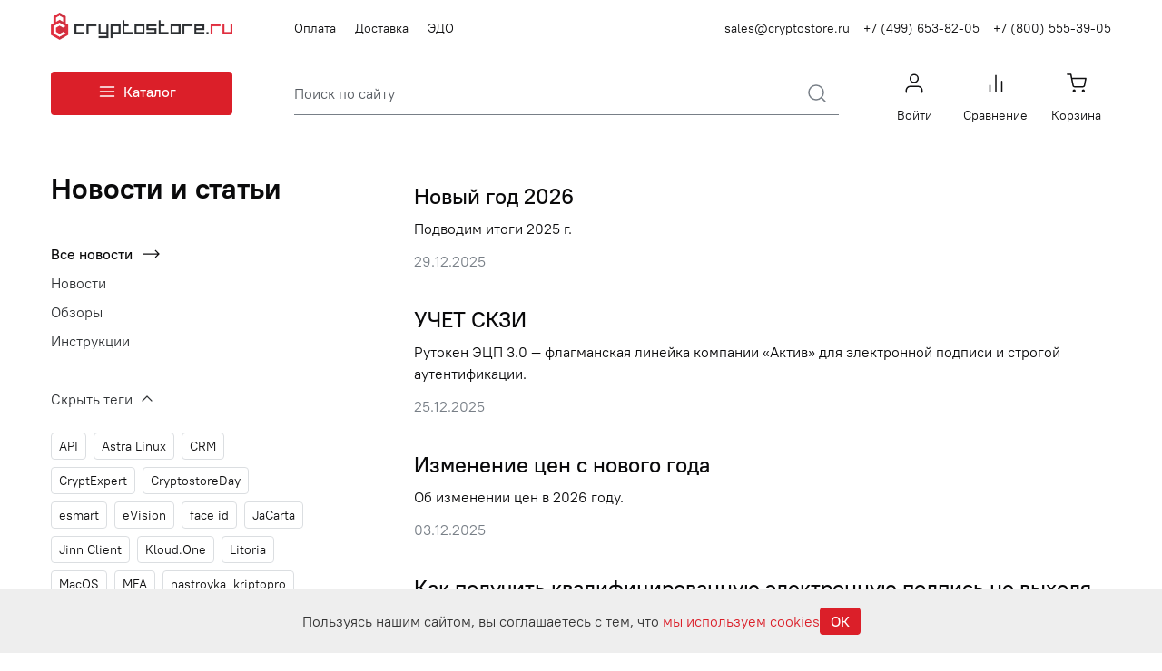

--- FILE ---
content_type: text/html; charset=UTF-8
request_url: https://cryptostore.ru/article/?PAGEN_1=6&PAGEN_2=9&PAGEN_5=5
body_size: 17583
content:
<!DOCTYPE html>
<html>
<!--[if lt IE 7]>      <html class="no-js lt-ie9 lt-ie8 lt-ie7"> <![endif]-->
<!--[if IE 7]>         <html class="no-js lt-ie9 lt-ie8"> <![endif]-->
<!--[if IE 8]>         <html class="no-js lt-ie9"> <![endif]-->
<!--[if gt IE 8]>	   <html class="no-js"> <![endif]-->
<head>
	<meta name='yandex-verification' content='4aae8ec44fbbd136' />
	<link rel="shortcut icon" href="https://cryptostore.ru/favicon.ico?v=2" type="image/x-icon" />
	<link rel="apple-touch-icon-precomposed" sizes="57x57" href="https://cryptostore.ru/apple-touch-icon-57x57.png" />
	<link rel="apple-touch-icon-precomposed" sizes="114x114" href="https://cryptostore.ru/apple-touch-icon-114x114.png" />
	<link rel="apple-touch-icon-precomposed" sizes="72x72" href="https://cryptostore.ru/apple-touch-icon-72x72.png" />
	<link rel="apple-touch-icon-precomposed" sizes="144x144" href="https://cryptostore.ru/apple-touch-icon-144x144.png" />
	<link rel="apple-touch-icon-precomposed" sizes="60x60" href="https://cryptostore.ru/apple-touch-icon-60x60.png" />
	<link rel="apple-touch-icon-precomposed" sizes="120x120" href="https://cryptostore.ru/apple-touch-icon-120x120.png" />
	<link rel="apple-touch-icon-precomposed" sizes="76x76" href="https://cryptostore.ru/apple-touch-icon-76x76.png" />
	<link rel="apple-touch-icon-precomposed" sizes="152x152" href="https://cryptostore.ru/apple-touch-icon-152x152.png" />
	<link rel="icon" type="image/png" href="https://cryptostore.ru/favicon-196x196.png" sizes="196x196" />
	<link rel="icon" type="image/png" href="https://cryptostore.ru/favicon-96x96.png" sizes="96x96" />
	<link rel="icon" type="image/png" href="https://cryptostore.ru/favicon-64x64.png" sizes="64x64" />
	<link rel="icon" type="image/png" href="https://cryptostore.ru/favicon-48x48.png" sizes="48x48" />
	<link rel="icon" type="image/png" href="https://cryptostore.ru/favicon-32x32.png" sizes="32x32" />
	<link rel="icon" type="image/png" href="https://cryptostore.ru/favicon-24x24.png" sizes="24x24" />
	<link rel="icon" type="image/png" href="https://cryptostore.ru/favicon-16x16.png" sizes="16x16" />
	<link rel="icon" type="image/png" href="https://cryptostore.ru/favicon-128x128.png" sizes="128x128" />
	<meta name="msapplication-square70x70logo" content="https://cryptostore.ru/mstile-70x70.png" />
	<meta name="msapplication-square150x150logo" content="https://cryptostore.ru/mstile-150x150.png" />
	<meta name="msapplication-wide310x150logo" content="https://cryptostore.ru/mstile-310x150.png" />
	<meta name="msapplication-square310x310logo" content="https://cryptostore.ru/mstile-310x310.png" />
	<meta name="application-name" content="Интернет-магазин криптографического ПО - cryptostore.ru"/>
	<meta name="msapplication-TileColor" content="#e7e7e7"/>
	<link rel="preload" as="image" href="/bitrix/templates/cryptostore_2022/images/box_cryptopro2.webp" />

	<meta http-equiv="Content-Type" content="text/html; charset=UTF-8" />
<meta name="robots" content="index, follow" />
<meta name="description" content="Статьи, посвященные продуктам связанным с ЭЦП, шифрованием и криптографией" />
<script data-skip-moving="true">(function(w, d, n) {var cl = "bx-core";var ht = d.documentElement;var htc = ht ? ht.className : undefined;if (htc === undefined || htc.indexOf(cl) !== -1){return;}var ua = n.userAgent;if (/(iPad;)|(iPhone;)/i.test(ua)){cl += " bx-ios";}else if (/Windows/i.test(ua)){cl += ' bx-win';}else if (/Macintosh/i.test(ua)){cl += " bx-mac";}else if (/Linux/i.test(ua) && !/Android/i.test(ua)){cl += " bx-linux";}else if (/Android/i.test(ua)){cl += " bx-android";}cl += (/(ipad|iphone|android|mobile|touch)/i.test(ua) ? " bx-touch" : " bx-no-touch");cl += w.devicePixelRatio && w.devicePixelRatio >= 2? " bx-retina": " bx-no-retina";if (/AppleWebKit/.test(ua)){cl += " bx-chrome";}else if (/Opera/.test(ua)){cl += " bx-opera";}else if (/Firefox/.test(ua)){cl += " bx-firefox";}ht.className = htc ? htc + " " + cl : cl;})(window, document, navigator);</script>


<link href="/bitrix/js/ui/design-tokens/dist/ui.design-tokens.min.css?173835140623463" type="text/css"  rel="stylesheet" />
<link href="/bitrix/cache/css/s4/cryptostore_2022/page_88704b86a905db7f2970deb17bf58e37/page_88704b86a905db7f2970deb17bf58e37_v1.css?17664935204913" type="text/css"  rel="stylesheet" />
<link href="/bitrix/cache/css/s4/cryptostore_2022/template_b91e37dd8438f35d5fa143b5d4f8526a/template_b91e37dd8438f35d5fa143b5d4f8526a_v1.css?1768563536299712" type="text/css"  data-template-style="true" rel="stylesheet" />
<link href="/bitrix/themes/.default/trusted.idsocserv.css?1761661199541" type="text/css"  data-template-style="true"  rel="stylesheet" />
<link href="/bitrix/panel/main/popup.min.css?167432279520774" type="text/css"  data-template-style="true"  rel="stylesheet" />








		<style type="text/css">
			.trusted_idsocserv_icon,
			.bx-ss-icon.trusted_idsocserv_icon,
			.bx-authform-social ul li .bx-authform-social-icon.trusted_idsocserv_icon,
			.bx-auth-serv-icons .bx-auth-serv-icon.trusted_idsocserv_icon {
				background-image: url(/bitrix/themes/.default/icons/trusted.idsocserv/logo_gray.svg);
				background-repeat: no-repeat;
				background-position: center;
			}
		</style>
	
	<link rel="preload" href="/bitrix/templates/cryptostore_2022/colorbox/colorbox.css" as="style" onload="this.onload=null;this.rel='stylesheet'">
	<noscript><link rel="stylesheet" href="/bitrix/templates/cryptostore_2022/colorbox/colorbox.css"></noscript>

	<link rel="preload" href="/bitrix/templates/cryptostore_2022/jquery/slider/css/global.css" onload="this.rel='stylesheet'" media="all">
	
    <title>Статьи, посвященные продуктам связанным с ЭЦП, шифрованием и криптографией - cryptostore.ru</title>

		<meta name="viewport" content="width=device-width,initial-scale=1,maximum-scale=1,user-scalable=no"/>
	<meta http-equiv="X-UA-Compatible" content="IE=edge"/>
	<meta name="HandheldFriendly" content="true"/>

	
</head>
<body id="body">
<div id="panel"></div>

	<!-- Yandex.Metrika counter -->
<noscript><div><img src="https://mc.yandex.ru/watch/21332836" style="position:absolute; left:-9999px;" alt="" /></div></noscript>
<!-- /Yandex.Metrika counter -->
 <!-- Yandex.Metrika counter 07.02.2025-->
<noscript><div><img src="https://mc.yandex.ru/watch/99820932" style="position:absolute; left:-9999px;" alt="" /></div></noscript>
<!-- /Yandex.Metrika counter -->
 <!-- Matomo 07.02.2025-->
 <noscript><p><img referrerpolicy="no-referrer-when-downgrade" src="//matomo.digtlab.ru/matomo.php?idsite=2&rec=1" style="border:0;" alt="" /></p></noscript>
<!-- End Matomo Code -->
<div class="menu_mobile_bottom">
	<div class="menu_mobile_bottom_flex">

		<a href="/" style="display:block">
			<div class="menu_mobile_bottom_item menu_mobile_bottom_icon">
				<span class="menu_mobile_bottom_span">Главная</span>
			</div>
		</a>

		<a class="catalog_mobil" style="display:block">
			<div class="menu_mobile_bottom_item menu_mobile_bottom_catalog" >
				<span class="menu_mobile_bottom_span">Каталог</span>
			</div>
		</a>

				<div class="menu_mobile_bottom_item">
				<a href="/personal/">
					<div class="header-auth-form  pull-right">
						
<!--Функцию onClick вешаем на любую кнопку-->


<div class="bottom_header_icon_div bottom_header_icon_lk" >

        
        		 <svg class="header_icon_svg" width="40" height="40" viewBox="0 0 40 40" fill="none" xmlns="http://www.w3.org/2000/svg" onclick="BX.util.popup('https://id.kloud.one/api/oidc/auth?client_id=s9lVX7hgqbazgQfwzoH6Xl&redirect_uri=https%3A%2F%2Fcryptostore.ru%2Fbitrix%2Ftools%2Foauth%2Ftrustedid.php&scope=openid+profile+email&response_type=code&access_type=offline&state=provider%3DTrusted.Id%26site_id%3Ds4%26backurl%3D%252Farticle%252F%253Fcheck_key%253D9ed9360d26d34f86fca686488aa8ec86%2526PAGEN_1%253D6%2526PAGEN_2%253D9%2526PAGEN_5%253D5%26mode%3Dopener&key=', 600, 700)">
    <path
        d="M28.6673 29.75V27.5833C28.6673 26.4341 28.2108 25.3319 27.3981 24.5192C26.5855 23.7065 25.4833 23.25 24.334 23.25H15.6673C14.518 23.25 13.4158 23.7065 12.6032 24.5192C11.7905 25.3319 11.334 26.4341 11.334 27.5833V29.75"
        stroke="#0F0F10" stroke-width="1.5" stroke-linecap="round" stroke-linejoin="round" />
    <path
        d="M19.9993 18.9167C22.3926 18.9167 24.3327 16.9766 24.3327 14.5833C24.3327 12.1901 22.3926 10.25 19.9993 10.25C17.6061 10.25 15.666 12.1901 15.666 14.5833C15.666 16.9766 17.6061 18.9167 19.9993 18.9167Z"
        stroke="#0F0F10" stroke-width="1.5" stroke-linecap="round" stroke-linejoin="round" />
</svg>
<a class="header_icon_a" onclick="BX.util.popup('https://id.kloud.one/api/oidc/auth?client_id=s9lVX7hgqbazgQfwzoH6Xl&redirect_uri=https%3A%2F%2Fcryptostore.ru%2Fbitrix%2Ftools%2Foauth%2Ftrustedid.php&scope=openid+profile+email&response_type=code&access_type=offline&state=provider%3DTrusted.Id%26site_id%3Ds4%26backurl%3D%252Farticle%252F%253Fcheck_key%253D9ed9360d26d34f86fca686488aa8ec86%2526PAGEN_1%253D6%2526PAGEN_2%253D9%2526PAGEN_5%253D5%26mode%3Dopener&key=', 600, 700)">Войти</a>

	</div>
    
					</div>
				</a>
		</div>

		<div class="menu_mobile_bottom_item">
			<div class="bottom_header_icon_div bottom_header_icon_basket">
				
<a href="/personal/cart/">
	<svg width="40" height="40" viewBox="0 0 40 40" fill="none" xmlns="http://www.w3.org/2000/svg">
		<path
			d="M17.2491 29.1668C17.7553 29.1668 18.1657 28.7564 18.1657 28.2502C18.1657 27.7439 17.7553 27.3335 17.2491 27.3335C16.7428 27.3335 16.3324 27.7439 16.3324 28.2502C16.3324 28.7564 16.7428 29.1668 17.2491 29.1668Z"
			stroke="#0F0F10" stroke-width="1.5" stroke-linecap="round" stroke-linejoin="round" />
		<path
			d="M27.3343 29.1668C27.8405 29.1668 28.2509 28.7564 28.2509 28.2502C28.2509 27.7439 27.8405 27.3335 27.3343 27.3335C26.828 27.3335 26.4176 27.7439 26.4176 28.2502C26.4176 28.7564 26.828 29.1668 27.3343 29.1668Z"
			stroke="#0F0F10" stroke-width="1.5" stroke-linecap="round" stroke-linejoin="round" />
		<path
			d="M9.9176 9.9165H13.5843L16.0409 22.1907C16.1248 22.6127 16.3544 22.9918 16.6895 23.2616C17.0247 23.5314 17.4441 23.6747 17.8743 23.6665H26.7843C27.2145 23.6747 27.6339 23.5314 27.969 23.2616C28.3042 22.9918 28.5338 22.6127 28.6176 22.1907L30.0843 14.4998H14.5009"
			stroke="#0F0F10" stroke-width="1.5" stroke-linecap="round" stroke-linejoin="round" />
	</svg>
</a>

<a href="/personal/cart/" class="header_icon_a">Корзина</a>


			</div>
		</div>
	</div>
</div>

<div id="notify-block-add-to-cart" class="addwin" style="width:480px !important;">
    <div id="notify-add-text"></div>
	<div style="margin-top:10px;">
		<a href="/personal/cart/" class="red-btn">Оформить заказ</a>
		<a href="" class="red-btn wclose" style="margin-right:0;">Продолжить покупки</a>
	</div>
	<div id="winclose" class="wclose">x</div>
</div>

		<header>
		
			<div class="body_content">
				<div class="top_header">
					<a href="/"><div class="top_header_logo">
						</div></a>
					<div class="top_header_about">
						<a href="/payment">Оплата</a>
						<a href="/delivery">Доставка</a>
						<a href="/digital_sign">ЭДО</a>	
					</div>
			        <div class="top_header_contants">
						<a href="mailto:sales@cryptostore.ru">sales@cryptostore.ru</a>
						<a href="tel:+74996538205">+7 (499) 653-82-05</a>
						<a href="tel:+78005553905">+7 (800) 555-39-05</a>	    	
			        </div>
					<div class="phone_mobile_header">
						<div class="phone_mobile_header_icon"></div>

						<div class="phone_mobile_header_popup">
							<a href="tel:84996538205">+7 (499) 653-82-05</a><br>
							<a href="tel:88005553905">+7 (800) 555-39-05</a>
						</div>
											</div>
				</div>
			</div>
				<div class="bottom_header" id="bottom_header">
					<div class="body_content" style="display:flex;">
						<div class="bottom_header_catalog">
							<a id="btnCatalog" class="catalog catalog_open">Каталог</a>
						</div>
						<div class="">

								<form class="bottom_header_search" action="/search/">
		<input class="pull-left gray-9t" type="text" id="title-search-input" placeholder="Поиск по сайту" name="q"  value="" size="40" autocomplete="off">

		<input class="icon_search" name="s" type="submit" value="" id="search-submit-button"/>
	</form>

						</div>
						<div class="bottom_header_icon">
							<a >
								<div class="header-auth-form  pull-right">
									
<!--Функцию onClick вешаем на любую кнопку-->


<div class="bottom_header_icon_div bottom_header_icon_lk" >

        
        		 <svg class="header_icon_svg" width="40" height="40" viewBox="0 0 40 40" fill="none" xmlns="http://www.w3.org/2000/svg" onclick="BX.util.popup('https://id.kloud.one/api/oidc/auth?client_id=s9lVX7hgqbazgQfwzoH6Xl&redirect_uri=https%3A%2F%2Fcryptostore.ru%2Fbitrix%2Ftools%2Foauth%2Ftrustedid.php&scope=openid+profile+email&response_type=code&access_type=offline&state=provider%3DTrusted.Id%26site_id%3Ds4%26backurl%3D%252Farticle%252F%253Fcheck_key%253D9ed9360d26d34f86fca686488aa8ec86%2526PAGEN_1%253D6%2526PAGEN_2%253D9%2526PAGEN_5%253D5%26mode%3Dopener&key=', 600, 700)">
    <path
        d="M28.6673 29.75V27.5833C28.6673 26.4341 28.2108 25.3319 27.3981 24.5192C26.5855 23.7065 25.4833 23.25 24.334 23.25H15.6673C14.518 23.25 13.4158 23.7065 12.6032 24.5192C11.7905 25.3319 11.334 26.4341 11.334 27.5833V29.75"
        stroke="#0F0F10" stroke-width="1.5" stroke-linecap="round" stroke-linejoin="round" />
    <path
        d="M19.9993 18.9167C22.3926 18.9167 24.3327 16.9766 24.3327 14.5833C24.3327 12.1901 22.3926 10.25 19.9993 10.25C17.6061 10.25 15.666 12.1901 15.666 14.5833C15.666 16.9766 17.6061 18.9167 19.9993 18.9167Z"
        stroke="#0F0F10" stroke-width="1.5" stroke-linecap="round" stroke-linejoin="round" />
</svg>
<a class="header_icon_a" onclick="BX.util.popup('https://id.kloud.one/api/oidc/auth?client_id=s9lVX7hgqbazgQfwzoH6Xl&redirect_uri=https%3A%2F%2Fcryptostore.ru%2Fbitrix%2Ftools%2Foauth%2Ftrustedid.php&scope=openid+profile+email&response_type=code&access_type=offline&state=provider%3DTrusted.Id%26site_id%3Ds4%26backurl%3D%252Farticle%252F%253Fcheck_key%253D9ed9360d26d34f86fca686488aa8ec86%2526PAGEN_1%253D6%2526PAGEN_2%253D9%2526PAGEN_5%253D5%26mode%3Dopener&key=', 600, 700)">Войти</a>

	</div>
    

								</div>
							</a>
						<div class="bottom_header_icon_div bottom_header_icon_com">


								<div id="comp_2d70ffc1ac1b44bc55f05a7381debb92"><!--'start_frame_cache_compareList9J9wbd'--><a href="/compare/">
	<svg width="40" height="40" viewBox="0 0 40 40" fill="none" xmlns="http://www.w3.org/2000/svg">
	<path d="M26.5 28.6668V17.8335" stroke="#0F0F10" stroke-width="1.5" stroke-linecap="round" stroke-linejoin="round"/>
	<path d="M20 28.6668V11.3335" stroke="#0F0F10" stroke-width="1.5" stroke-linecap="round" stroke-linejoin="round"/>
	<path d="M13.5 28.6665V22.1665" stroke="#0F0F10" stroke-width="1.5" stroke-linecap="round" stroke-linejoin="round"/>
	</svg>
</a>
								<a  href="/compare/" class="header_icon_a">Сравнение</a>
								<div class="header_com_popup">

<!--'end_frame_cache_compareList9J9wbd'--></div>
</div>

							</div>

							<div class="bottom_header_icon_div bottom_header_icon_basket">
										
<a href="/personal/cart/">
	<svg width="40" height="40" viewBox="0 0 40 40" fill="none" xmlns="http://www.w3.org/2000/svg">
		<path
			d="M17.2491 29.1668C17.7553 29.1668 18.1657 28.7564 18.1657 28.2502C18.1657 27.7439 17.7553 27.3335 17.2491 27.3335C16.7428 27.3335 16.3324 27.7439 16.3324 28.2502C16.3324 28.7564 16.7428 29.1668 17.2491 29.1668Z"
			stroke="#0F0F10" stroke-width="1.5" stroke-linecap="round" stroke-linejoin="round" />
		<path
			d="M27.3343 29.1668C27.8405 29.1668 28.2509 28.7564 28.2509 28.2502C28.2509 27.7439 27.8405 27.3335 27.3343 27.3335C26.828 27.3335 26.4176 27.7439 26.4176 28.2502C26.4176 28.7564 26.828 29.1668 27.3343 29.1668Z"
			stroke="#0F0F10" stroke-width="1.5" stroke-linecap="round" stroke-linejoin="round" />
		<path
			d="M9.9176 9.9165H13.5843L16.0409 22.1907C16.1248 22.6127 16.3544 22.9918 16.6895 23.2616C17.0247 23.5314 17.4441 23.6747 17.8743 23.6665H26.7843C27.2145 23.6747 27.6339 23.5314 27.969 23.2616C28.3042 22.9918 28.5338 22.6127 28.6176 22.1907L30.0843 14.4998H14.5009"
			stroke="#0F0F10" stroke-width="1.5" stroke-linecap="round" stroke-linejoin="round" />
	</svg>
</a>

<a href="/personal/cart/" class="header_icon_a">Корзина</a>


							</div>
					</div>
				</div>
				
			</div>
			<div class="categors_header">
				<div class="body_content">
					<div class="categors_header_flex">

						<div class="categors_header_left">
							<h4>Категории</h4>
							<ul class="categ">
																			<li class="item_parent_categor active" onclick="location.href = '/catalog/elektronnyy-dokumentooborot/';" id="194"><img src="/upload/iblock/198/file-text (1).png"><span>Электронный документооборот</span></li>
																						<li class="item_parent_categor" onclick="location.href = '/catalog/sertifitsirovannye-sredstva/';" id="158"><img src="/upload/iblock/804/laptop.png"><span>ОС и офисные приложения</span></li>
																						<li class="item_parent_categor" onclick="location.href = '/catalog/mobilnye-prilozheniya/';" id="214"><img src="/upload/iblock/8dd/smartphone-icon-73943.png"><span>Мобильные приложения</span></li>
																						<li class="item_parent_categor" onclick="location.href = '/catalog/el-dostavka/';" id="173"><img src="/upload/iblock/7ec/briefcase.png"><span>Автоматизация бизнеса</span></li>
																						<li class="item_parent_categor" onclick="location.href = '/catalog/smarthome/';" id="210"><img src="/upload/iblock/bf2/smart home.png"><span>Умный дом и интернет вещей</span></li>
																						<li class="item_parent_categor" onclick="location.href = '/catalog/gotovye-reshenia/';" id="209"><img src="/upload/iblock/a90/credit-card.png"><span>Готовые решения</span></li>
																						<li class="item_parent_categor" onclick="location.href = '/catalog/faceid/';" id="171"><img src="/upload/iblock/29a/aperture.png"><span>СКУД и видеонаблюдение</span></li>
																						<li class="item_parent_categor" onclick="location.href = '/catalog/komplekty/';" id="157"><img src="/upload/iblock/2b4/shield-check.png"><span>Средства защиты информации</span></li>
																						<li class="item_parent_categor" onclick="location.href = '/catalog/servis/';" id="220"><img src="/upload/iblock/e91/adbdb28180ee8c556e365f11edc4c292.png"><span>Сервис</span></li>
																		</ul>
						</div>
						<div class="categors_header_right">
							
							<ul class="pod_categ">
								<div class="categor_menu_flex">
																			<div class="item_podcategor">
										<a class="pod_categor" id="153" href="/catalog/cryptoprovider/">
											Криптопровайдер										</a>
											<div class="block_podcategor">
																											<li>
																<a href="/catalog/cryptoprovider/?arrFilter_pf%5BNEED_DELIVERY%5D=&arrFilter_pf%5BMANUFACTURER%5D=&arrFilter_pf%5BSORTS%5D=23938&set_filter=Подобрать&set_filter=Y">КриптоПро CSP</a>
															</li>
																													<li>
																<a href="/catalog/cryptoprovider/?arrFilter_pf%5BNEED_DELIVERY%5D=&arrFilter_pf%5BMANUFACTURER%5D=&arrFilter_pf%5BSORTS%5D=28323&set_filter=Подобрать&set_filter=Y">ViPNet PKI Client</a>
															</li>
																													<li>
																<a href="/catalog/cryptoprovider/?arrFilter_pf%5BNEED_DELIVERY%5D=&arrFilter_pf%5BMANUFACTURER%5D=&arrFilter_pf%5BSORTS%5D=3832&set_filter=Подобрать&set_filter=Y">КриптоПро JCP</a>
															</li>
																													<li>
																<a href="/catalog/cryptoprovider/?arrFilter_pf%5BNEED_DELIVERY%5D=&arrFilter_pf%5BMANUFACTURER%5D=&arrFilter_pf%5BSORTS%5D=23660&set_filter=Подобрать&set_filter=Y">КриптоПро SSF</a>
															</li>
																													<li>
																<a href="/catalog/cryptoprovider/?arrFilter_pf%5BNEED_DELIVERY%5D=&arrFilter_pf%5BMANUFACTURER%5D=&arrFilter_pf%5BSORTS%5D=23940&set_filter=Подобрать&set_filter=Y">Trusted Java</a>
															</li>
																													<li>
																<a href="/catalog/cryptoprovider/?arrFilter_pf%5BNEED_DELIVERY%5D=&arrFilter_pf%5BMANUFACTURER%5D=&arrFilter_pf%5BSORTS%5D=23939&set_filter=Подобрать&set_filter=Y">SignalCOM CSP</a>
															</li>
																							
									
											</div>
										</div>
																			<div class="item_podcategor">
										<a class="pod_categor" id="155" href="/catalog/programmy-dlya-etsp-i-shifrovaniya/">
											ПО для подписи и шифрования										</a>
											<div class="block_podcategor">
																											<li>
																<a href="/catalog/programmy-dlya-etsp-i-shifrovaniya/?arrFilter_pf%5BNEED_DELIVERY%5D=&arrFilter_pf%5BMANUFACTURER%5D=&arrFilter_pf%5BSORTS%5D=31345&set_filter=Подобрать&set_filter=Y">КриптоАРМ ГОСТ</a>
															</li>
																													<li>
																<a href="/catalog/programmy-dlya-etsp-i-shifrovaniya/?arrFilter_pf%5BNEED_DELIVERY%5D=&arrFilter_pf%5BMANUFACTURER%5D=&arrFilter_pf%5BSORTS%5D=3834&set_filter=Подобрать&set_filter=Y">КриптоАРМ</a>
															</li>
																													<li>
																<a href="/catalog/programmy-dlya-etsp-i-shifrovaniya/?arrFilter_pf%5BNEED_DELIVERY%5D=&arrFilter_pf%5BMANUFACTURER%5D=&arrFilter_pf%5BSORTS%5D=23943&set_filter=Подобрать&set_filter=Y">КриптоПро OCSP Client</a>
															</li>
																													<li>
																<a href="/catalog/programmy-dlya-etsp-i-shifrovaniya/?arrFilter_pf%5BNEED_DELIVERY%5D=&arrFilter_pf%5BMANUFACTURER%5D=&arrFilter_pf%5BSORTS%5D=23942&set_filter=Подобрать&set_filter=Y">КриптоПро TSP Client</a>
															</li>
																													<li>
																<a href="/catalog/programmy-dlya-etsp-i-shifrovaniya/?arrFilter_pf%5BNEED_DELIVERY%5D=&arrFilter_pf%5BMANUFACTURER%5D=&arrFilter_pf%5BSORTS%5D=3833&set_filter=Подобрать&set_filter=Y">КриптоПро PDF</a>
															</li>
																													<li>
																<a href="/catalog/programmy-dlya-etsp-i-shifrovaniya/?arrFilter_pf%5BNEED_DELIVERY%5D=&arrFilter_pf%5BMANUFACTURER%5D=&arrFilter_pf%5BSORTS%5D=30943&set_filter=Подобрать&set_filter=Y">ContentReader PDF</a>
															</li>
																													<li>
																<a href="/catalog/programmy-dlya-etsp-i-shifrovaniya/?arrFilter_pf%5BNEED_DELIVERY%5D=&arrFilter_pf%5BMANUFACTURER%5D=&arrFilter_pf%5BSORTS%5D=24841&set_filter=Подобрать&set_filter=Y">КриптоАРМ VipNet</a>
															</li>
																													<li>
																<a href="/catalog/programmy-dlya-etsp-i-shifrovaniya/?arrFilter_pf%5BNEED_DELIVERY%5D=&arrFilter_pf%5BMANUFACTURER%5D=&arrFilter_pf%5BSORTS%5D=23695&set_filter=Подобрать&set_filter=Y">Litoria</a>
															</li>
																													<li>
																<a href="/catalog/programmy-dlya-etsp-i-shifrovaniya/?arrFilter_pf%5BNEED_DELIVERY%5D=&arrFilter_pf%5BMANUFACTURER%5D=&arrFilter_pf%5BSORTS%5D=23941&set_filter=Подобрать&set_filter=Y">Jinn Client</a>
															</li>
																													<li>
																<a href="/catalog/programmy-dlya-etsp-i-shifrovaniya/?arrFilter_pf%5BNEED_DELIVERY%5D=&arrFilter_pf%5BMANUFACTURER%5D=&arrFilter_pf%5BSORTS%5D=24205&set_filter=Подобрать&set_filter=Y">КриптоПро.NET</a>
															</li>
																													<li>
																<a href="/catalog/programmy-dlya-etsp-i-shifrovaniya/?arrFilter_pf%5BNEED_DELIVERY%5D=&arrFilter_pf%5BMANUFACTURER%5D=&arrFilter_pf%5BSORTS%5D=25272&set_filter=Подобрать&set_filter=Y">КриптоПро Архив</a>
															</li>
																													<li>
																<a href="/catalog/programmy-dlya-etsp-i-shifrovaniya/?arrFilter_pf%5BNEED_DELIVERY%5D=&arrFilter_pf%5BMANUFACTURER%5D=&arrFilter_pf%5BSORTS%5D=3857&set_filter=Подобрать&set_filter=Y">КриптоПро Office Signature</a>
															</li>
																													<li>
																<a href="/catalog/programmy-dlya-etsp-i-shifrovaniya/?arrFilter_pf%5BNEED_DELIVERY%5D=&arrFilter_pf%5BMANUFACTURER%5D=&arrFilter_pf%5BSORTS%5D=34814&set_filter=Подобрать&set_filter=Y">CryptExpert</a>
															</li>
																													<li>
																<a href="/catalog/programmy-dlya-etsp-i-shifrovaniya/?arrFilter_pf%5BNEED_DELIVERY%5D=&arrFilter_pf%5BMANUFACTURER%5D=&arrFilter_pf%5BSORTS%5D=35478&set_filter=Подобрать&set_filter=Y">ЛИССИ-Софт</a>
															</li>
																							
									
											</div>
										</div>
																			<div class="item_podcategor">
										<a class="pod_categor" id="154" href="/catalog/tokens/">
											Токены и считыватели										</a>
											<div class="block_podcategor">
																											<li>
																<a href="/catalog/tokens/?arrFilter_pf%5BNEED_DELIVERY%5D=&arrFilter_pf%5BMANUFACTURER%5D=&arrFilter_pf%5BSORTS%5D=3837&set_filter=Подобрать&set_filter=Y">Рутокен</a>
															</li>
																													<li>
																<a href="/catalog/tokens/?arrFilter_pf%5BNEED_DELIVERY%5D=&arrFilter_pf%5BMANUFACTURER%5D=&arrFilter_pf%5BSORTS%5D=4263&set_filter=Подобрать&set_filter=Y">JaCarta</a>
															</li>
																													<li>
																<a href="/catalog/tokens/?arrFilter_pf%5BNEED_DELIVERY%5D=&arrFilter_pf%5BMANUFACTURER%5D=&arrFilter_pf%5BSORTS%5D=20625&set_filter=Подобрать&set_filter=Y">Esmart</a>
															</li>
																													<li>
																<a href="/catalog/tokens/?arrFilter_pf%5BNEED_DELIVERY%5D=&arrFilter_pf%5BMANUFACTURER%5D=&arrFilter_pf%5BSORTS%5D=28349&set_filter=Подобрать&set_filter=Y">Ангара</a>
															</li>
																													<li>
																<a href="/catalog/tokens/?arrFilter_pf%5BNEED_DELIVERY%5D=&arrFilter_pf%5BMANUFACTURER%5D=&arrFilter_pf%5BSORTS%5D=32278&set_filter=Подобрать&set_filter=Y">Аутентификаторы</a>
															</li>
																													<li>
																<a href="/catalog/tokens/?arrFilter_pf%5BNEED_DELIVERY%5D=&arrFilter_pf%5BMANUFACTURER%5D=&arrFilter_pf%5BSORTS%5D=23623&set_filter=Подобрать&set_filter=Y">Считыватели</a>
															</li>
																							
									
											</div>
										</div>
																		</div>
							</ul>
						</div>
					</div>
				</div>
			</div>




		</header>
<div class="content">
		

<div class="body_content">
    <div class="section_news_flex">
        <div class="news_categ news_categ_url">
            <h2>
                Новости и статьи </h2>
            <ul>
                <li onclick="news(1)" class="blog_link blog_link_1 active">Все новости</li>
                <li onclick="news(167)" class="blog_link blog_link_167 ">Новости</li>
                <li onclick="news(169)" class="blog_link blog_link_169">Обзоры</li>
                <li onclick="news(168)" class="blog_link blog_link_168">Инструкции</li>
            </ul>
            <span class="tags_span tags_span_show" id="show_tags">Показать теги</span>
                <span style="display:none" class="tags_span tags_span_none" id="none_tags">Скрыть теги</span>
            <div class="tags_list">
                <div class="block_tags">
				<a href="/article/?tags=API" rel="nofollow" >
				API			</a>
					<a href="/article/?tags=Astra+Linux" rel="nofollow" >
				Astra Linux			</a>
					<a href="/article/?tags=CRM" rel="nofollow" >
				CRM			</a>
					<a href="/article/?tags=CryptExpert" rel="nofollow" >
				CryptExpert			</a>
					<a href="/article/?tags=CryptostoreDay" rel="nofollow" >
				CryptostoreDay			</a>
					<a href="/article/?tags=esmart" rel="nofollow" >
				esmart			</a>
					<a href="/article/?tags=eVision" rel="nofollow" >
				eVision			</a>
					<a href="/article/?tags=face+id" rel="nofollow" >
				face id			</a>
					<a href="/article/?tags=JaCarta" rel="nofollow" >
				JaCarta			</a>
					<a href="/article/?tags=Jinn+Client" rel="nofollow" >
				Jinn Client			</a>
					<a href="/article/?tags=Kloud.One" rel="nofollow" >
				Kloud.One			</a>
					<a href="/article/?tags=Litoria" rel="nofollow" >
				Litoria			</a>
					<a href="/article/?tags=MacOS" rel="nofollow" >
				MacOS			</a>
					<a href="/article/?tags=MFA" rel="nofollow" >
				MFA			</a>
					<a href="/article/?tags=nastroyka_kriptopro" rel="nofollow" >
				nastroyka_kriptopro			</a>
					<a href="/article/?tags=NFC" rel="nofollow" >
				NFC			</a>
					<a href="/article/?tags=OCSP" rel="nofollow" >
				OCSP			</a>
					<a href="/article/?tags=Office+Signature" rel="nofollow" >
				Office Signature			</a>
					<a href="/article/?tags=OTP" rel="nofollow" >
				OTP			</a>
					<a href="/article/?tags=OZON" rel="nofollow" >
				OZON			</a>
					<a href="/article/?tags=PKCS%2311" rel="nofollow" >
				PKCS#11			</a>
					<a href="/article/?tags=Secret+Disk" rel="nofollow" >
				Secret Disk			</a>
					<a href="/article/?tags=Secret+Net" rel="nofollow" >
				Secret Net			</a>
					<a href="/article/?tags=TLS" rel="nofollow" >
				TLS			</a>
					<a href="/article/?tags=TOTP" rel="nofollow" >
				TOTP			</a>
					<a href="/article/?tags=Trusted.ID" rel="nofollow" >
				Trusted.ID			</a>
					<a href="/article/?tags=TSP" rel="nofollow" >
				TSP			</a>
					<a href="/article/?tags=U2F" rel="nofollow" >
				U2F			</a>
					<a href="/article/?tags=Windows" rel="nofollow" >
				Windows			</a>
					<a href="/article/?tags=Wisebot" rel="nofollow" >
				Wisebot			</a>
					<a href="/article/?tags=%D0%90%D0%B2%D1%82%D0%BE%D0%BC%D0%B0%D1%82%D0%B8%D0%B7%D0%B0%D1%86%D0%B8%D1%8F+%D0%B8%D0%BD%D1%82%D0%B5%D1%80%D0%BD%D0%B5%D1%82-%D0%BC%D0%B0%D0%B3%D0%B0%D0%B7%D0%B8%D0%BD%D0%B0" rel="nofollow" >
				Автоматизация интернет-магазина			</a>
					<a href="/article/?tags=%D0%90%D0%98%D0%A1+%D0%A2%D0%9A" rel="nofollow" >
				АИС ТК			</a>
					<a href="/article/?tags=%D0%90%D0%BB%D0%B0%D0%B4%D0%B4%D0%B8%D0%BD+%D0%A0.%D0%94." rel="nofollow" >
				Аладдин Р.Д.			</a>
					<a href="/article/?tags=%D0%90%D0%BD%D1%82%D0%B8%D0%B2%D0%B8%D1%80%D1%83%D1%81" rel="nofollow" >
				Антивирус			</a>
					<a href="/article/?tags=%D0%90%D1%83%D1%82%D0%B5%D0%BD%D1%82%D0%B8%D1%84%D0%B8%D0%BA%D0%B0%D1%86%D0%B8%D1%8F" rel="nofollow" >
				Аутентификация			</a>
					<a href="/article/?tags=%D0%91%D0%BE%D1%82+%D0%B4%D0%BB%D1%8F+%D0%BF%D1%80%D0%BE%D0%B2%D0%B5%D1%80%D0%BA%D0%B8+%D0%BF%D0%BE%D0%B4%D0%BF%D0%B8%D1%81%D0%B8" rel="nofollow" >
				Бот для проверки подписи			</a>
					<a href="/article/?tags=%D0%B2%D0%B8%D0%B4%D0%B5%D0%BE%D0%BD%D0%B0%D0%B1%D0%BB%D1%8E%D0%B4%D0%B5%D0%BD%D0%B8%D0%B5" rel="nofollow" >
				видеонаблюдение			</a>
					<a href="/article/?tags=%D0%B2%D0%B8%D0%B4%D0%B5%D0%BE%D0%BD%D0%B0%D0%B1%D0%BB%D1%8E%D0%B4%D0%B5%D0%BD%D0%B8%D0%B5+%D0%B4%D0%BB%D1%8F+%D0%B4%D0%BE%D0%BC%D0%B0" rel="nofollow" >
				видеонаблюдение для дома			</a>
					<a href="/article/?tags=%D0%B2%D0%B8%D0%B4%D0%B5%D0%BE%D0%BD%D0%B0%D0%B1%D0%BB%D1%8E%D0%B4%D0%B5%D0%BD%D0%B8%D0%B5+%D0%B4%D0%BB%D1%8F+%D0%BE%D1%84%D0%B8%D1%81%D0%B0" rel="nofollow" >
				видеонаблюдение для офиса			</a>
					<a href="/article/?tags=%D0%92%D0%B8%D0%B4%D0%B5%D0%BE%D1%83%D0%BF%D0%B0%D0%BA%D0%BE%D0%B2%D0%BA%D0%B0" rel="nofollow" >
				Видеоупаковка			</a>
					<a href="/article/?tags=%D0%93%D0%98%D0%A1+%D0%96%D0%9A%D0%A5" rel="nofollow" >
				ГИС ЖКХ			</a>
					<a href="/article/?tags=%D0%93%D0%BE%D0%BB%D0%BE%D1%81%D0%BE%D0%B2%D0%BE%D0%B9+%D0%BF%D0%BE%D0%BC%D0%BE%D1%89%D0%BD%D0%B8%D0%BA+%D0%90%D0%BB%D0%B8%D1%81%D0%B0" rel="nofollow" >
				Голосовой помощник Алиса			</a>
					<a href="/article/?tags=%D0%93%D0%BE%D1%81%D0%B7%D0%B0%D0%BA%D1%83%D0%BF%D0%BA%D0%B0" rel="nofollow" >
				Госзакупка			</a>
					<a href="/article/?tags=%D0%93%D0%BE%D1%81%D0%BA%D0%BB%D1%8E%D1%87" rel="nofollow" >
				Госключ			</a>
					<a href="/article/?tags=%D0%93%D0%BE%D1%81%D1%82%D1%83%D1%81%D0%BB%D1%83%D0%B3%D0%B8" rel="nofollow" >
				Гостуслуги			</a>
					<a href="/article/?tags=%D0%93%D0%BE%D1%81%D1%83%D1%81%D0%BB%D1%83%D0%B3%D0%B8" rel="nofollow" >
				Госуслуги			</a>
					<a href="/article/?tags=%D0%95%D0%93%D0%90%D0%98%D0%A1" rel="nofollow" >
				ЕГАИС			</a>
					<a href="/article/?tags=%D0%95%D0%A1%D0%98%D0%90" rel="nofollow" >
				ЕСИА			</a>
					<a href="/article/?tags=%D0%96%D0%B5%D0%BB%D0%B5%D0%B7%D0%BD%D1%8B%D0%B9+%D0%BF%D0%BE%D1%87%D1%82%D0%BE%D0%B2%D1%8B%D0%B9+%D1%8F%D1%89%D0%B8%D0%BA" rel="nofollow" >
				Железный почтовый ящик			</a>
					<a href="/article/?tags=%D0%97%D0%B0%D1%89%D0%B8%D1%82%D0%B0+%D0%B8%D0%BD%D1%84%D0%BE%D1%80%D0%BC%D0%B0%D1%86%D0%B8%D0%B8" rel="nofollow" >
				Защита информации			</a>
					<a href="/article/?tags=%D0%97%D0%B0%D1%89%D0%B8%D1%89%D0%B5%D0%BD%D0%BD%D0%B0%D1%8F+%D0%BF%D0%BE%D1%87%D1%82%D0%B0" rel="nofollow" >
				Защищенная почта			</a>
					<a href="/article/?tags=%D0%98%D0%BD%D1%81%D1%82%D1%80%D1%83%D0%BA%D1%86%D0%B8%D1%8F" rel="nofollow" >
				Инструкция			</a>
					<a href="/article/?tags=%D0%98%D0%A1+%D0%95%D0%9F%D0%A2" rel="nofollow" >
				ИС ЕПТ			</a>
					<a href="/article/?tags=%D0%9A%D0%B0%D0%B1%D0%B8%D0%BD%D0%B5%D1%82+%D0%BD%D0%B0%D0%BB%D0%BE%D0%B3%D0%BE%D0%BF%D0%BB%D0%B0%D1%82%D0%B5%D0%BB%D1%8C%D1%89%D0%B8%D0%BA%D0%B0" rel="nofollow" >
				Кабинет налогоплательщика			</a>
					<a href="/article/?tags=%D0%9A%D0%B5%D0%B9%D1%81" rel="nofollow" >
				Кейс			</a>
					<a href="/article/?tags=%D0%9A%D0%B5%D0%B9%D1%81%D1%8B" rel="nofollow" >
				Кейсы			</a>
					<a href="/article/?tags=%D0%9A%D0%BE%D0%BD%D1%82%D0%B8%D0%BD%D0%B5%D0%BD%D1%82-%D0%90%D0%9F" rel="nofollow" >
				Континент-АП			</a>
					<a href="/article/?tags=%D0%9A%D0%BE%D0%BD%D1%82%D1%83p.%D0%A4%D0%BE%D0%BA%D1%83%D1%81" rel="nofollow" >
				Контуp.Фокус			</a>
					<a href="/article/?tags=%D0%9A%D1%80%D0%B8%D0%BF%D1%82%D0%BEAPM" rel="nofollow" >
				КриптоAPM			</a>
					<a href="/article/?tags=%D0%9A%D1%80%D0%B8%D0%BF%D1%82%D0%BE%D0%90%D0%A0%D0%9C" rel="nofollow" >
				КриптоАРМ			</a>
					<a href="/article/?tags=%D0%9A%D1%80%D0%B8%D0%BF%D1%82%D0%BE%D0%90%D0%A0%D0%9C+6" rel="nofollow" >
				КриптоАРМ 6			</a>
					<a href="/article/?tags=%D0%9A%D1%80%D0%B8%D0%BF%D1%82%D0%BE%D0%90%D0%A0%D0%9C+Sever" rel="nofollow" >
				КриптоАРМ Sever			</a>
					<a href="/article/?tags=%D0%9A%D1%80%D0%B8%D0%BF%D1%82%D0%BE%D0%90%D0%A0%D0%9C+%D0%93%D0%9E%D0%A1%D0%A2" rel="nofollow" >
				КриптоАРМ ГОСТ			</a>
					<a href="/article/?tags=%D0%9A%D1%80%D0%B8%D0%BF%D1%82%D0%BE%D0%90%D0%A0%D0%9C+%D0%9F%D1%80%D0%BE" rel="nofollow" >
				КриптоАРМ Про			</a>
					<a href="/article/?tags=%D0%9A%D1%80%D0%B8%D0%BF%D1%82%D0%BE%D0%9F%D1%80%D0%BE" rel="nofollow" >
				КриптоПро			</a>
					<a href="/article/?tags=%D0%9A%D1%80%D0%B8%D0%BF%D1%82%D0%BE%D0%9F%D0%A0%D0%9E" rel="nofollow" >
				КриптоПРО			</a>
					<a href="/article/?tags=%D0%9A%D0%AD%D0%9F" rel="nofollow" >
				КЭП			</a>
					<a href="/article/?tags=%D0%9C%D0%B5%D1%82%D0%B0%D0%BB%D0%BB%D0%B8%D1%87%D0%B5%D1%81%D0%BA%D0%B8%D0%B9+%D0%BA%D0%BE%D1%80%D0%BF%D1%83%D1%81" rel="nofollow" >
				Металлический корпус			</a>
					<a href="/article/?tags=%D0%9C%D0%9A%D0%90%D0%94" rel="nofollow" >
				МКАД			</a>
					<a href="/article/?tags=%D0%9C%D0%BE%D0%B9%D0%9E%D1%84%D0%B8%D1%81" rel="nofollow" >
				МойОфис			</a>
					<a href="/article/?tags=%D0%9C%D0%A7%D0%94" rel="nofollow" >
				МЧД			</a>
					<a href="/article/?tags=%D0%9D%D0%BE%D1%82%D0%B0%D1%80%D0%B8%D0%B0%D1%82" rel="nofollow" >
				Нотариат			</a>
					<a href="/article/?tags=%D0%9E%D0%B1%D0%B7%D0%BE%D1%80" rel="nofollow" >
				Обзор			</a>
					<a href="/article/?tags=%D0%9E%D0%B1%D0%BD%D0%BE%D0%B2%D0%BB%D0%B5%D0%BD%D0%B8%D0%B5+%D0%B2%D0%B5%D1%80%D1%81%D0%B8%D0%B8" rel="nofollow" >
				Обновление версии			</a>
					<a href="/article/?tags=%D0%9E%D0%A1+%D0%90%D0%B2%D1%80%D0%BE%D1%80%D0%B0" rel="nofollow" >
				ОС Аврора			</a>
					<a href="/article/?tags=%D0%9E%D0%A1%D0%90%D0%93%D0%9E" rel="nofollow" >
				ОСАГО			</a>
					<a href="/article/?tags=%D0%9F%D0%B5%D1%80%D1%81%D0%BE%D0%BD%D0%B0%D0%BB%D1%8C%D0%BD%D1%8B%D0%B5+%D0%B4%D0%B0%D0%BD%D0%BD%D1%8B%D0%B5" rel="nofollow" >
				Персональные данные			</a>
					<a href="/article/?tags=%D0%9F%D0%BE%D1%80%D1%82%D0%B0%D0%BB+%D0%BF%D0%BE%D1%81%D1%82%D0%B0%D0%B2%D1%89%D0%B8%D0%BA%D0%BE%D0%B2" rel="nofollow" >
				Портал поставщиков			</a>
					<a href="/article/?tags=%D0%BF%D0%BE%D1%87%D1%82%D0%BE%D0%B2%D1%8B%D0%B9+%D0%BA%D0%BB%D0%B8%D0%B5%D0%BD%D1%82" rel="nofollow" >
				почтовый клиент			</a>
					<a href="/article/?tags=%D0%9F%D0%AD%D0%9F" rel="nofollow" >
				ПЭП			</a>
					<a href="/article/?tags=%D0%A0%D0%BE%D1%81%D1%80%D0%B5%D0%B5%D1%81%D1%82%D1%80" rel="nofollow" >
				Росреестр			</a>
					<a href="/article/?tags=%D0%A0%D1%83%D1%82%D0%BE%D0%BA%D0%B5%D0%BD" rel="nofollow" >
				Рутокен			</a>
					<a href="/article/?tags=%D0%A1%D0%B5%D1%80%D1%82%D0%B8%D1%84%D0%B8%D0%BA%D0%B0%D1%82+%D0%BF%D0%BE%D0%B4%D0%BF%D0%B8%D1%81%D0%B8" rel="nofollow" >
				Сертификат подписи			</a>
					<a href="/article/?tags=%D1%81%D0%B8%D1%81%D1%82%D0%B5%D0%BC%D0%B0+%D1%83%D1%87%D0%B5%D1%82%D0%B0+%D1%80%D0%B0%D0%B1%D0%BE%D1%87%D0%B5%D0%B3%D0%BE+%D0%B2%D1%80%D0%B5%D0%BC%D0%B5%D0%BD%D0%B8" rel="nofollow" >
				система учета рабочего времени			</a>
					<a href="/article/?tags=%D0%A1%D0%9A%D0%97%D0%98" rel="nofollow" >
				СКЗИ			</a>
					<a href="/article/?tags=%D0%A1%D0%9A%D0%A3%D0%94" rel="nofollow" >
				СКУД			</a>
					<a href="/article/?tags=%D0%A1%D0%BE%D0%B1%D1%8B%D1%82%D0%B8%D1%8F" rel="nofollow" >
				События			</a>
					<a href="/article/?tags=%D0%A1%D1%82%D1%80%D0%B0%D1%85%D0%BE%D0%B2%D0%B0%D0%BD%D0%B8%D0%B5" rel="nofollow" >
				Страхование			</a>
					<a href="/article/?tags=%D0%A1%D1%83%D0%B4" rel="nofollow" >
				Суд			</a>
					<a href="/article/?tags=%D0%A1%D1%87%D0%B8%D1%82%D1%8B%D0%B2%D0%B0%D1%82%D0%B5%D0%BB%D1%8C+%D0%BA%D0%B0%D1%80%D1%82" rel="nofollow" >
				Считыватель карт			</a>
					<a href="/article/?tags=%D0%A2%D0%BE%D0%BA%D0%B5%D0%BD" rel="nofollow" >
				Токен			</a>
					<a href="/article/?tags=%D0%A2%D0%BE%D0%BA%D0%B5%D0%BD%D1%8B" rel="nofollow" >
				Токены			</a>
					<a href="/article/?tags=%D0%A2%D0%BE%D1%80%D0%B3%D0%B8" rel="nofollow" >
				Торги			</a>
					<a href="/article/?tags=%D0%A3%D0%B4%D0%B0%D0%BB%D0%B5%D0%BD%D0%BD%D0%B0%D1%8F+%D1%80%D0%B0%D0%B1%D0%BE%D1%82%D0%B0" rel="nofollow" >
				Удаленная работа			</a>
					<a href="/article/?tags=%D1%83%D0%BC%D0%BD%D1%8B%D0%B9+%D0%B4%D0%BE%D0%BC%D0%BE%D1%84%D0%BE%D0%BD" rel="nofollow" >
				умный домофон			</a>
					<a href="/article/?tags=%D0%A3%D1%82%D0%B8%D0%BB%D0%B8%D1%82%D0%B0+MFA" rel="nofollow" >
				Утилита MFA			</a>
					<a href="/article/?tags=%D0%A3%D0%A6" rel="nofollow" >
				УЦ			</a>
					<a href="/article/?tags=%D0%A3%D0%AD%D0%9A" rel="nofollow" >
				УЭК			</a>
					<a href="/article/?tags=%D0%A4%D0%9D%D0%A1" rel="nofollow" >
				ФНС			</a>
					<a href="/article/?tags=%D0%A4%D0%A1%D0%A0%D0%90%D0%A0" rel="nofollow" >
				ФСРАР			</a>
					<a href="/article/?tags=%D0%A4%D0%A1%D0%A4%D0%A0" rel="nofollow" >
				ФСФР			</a>
					<a href="/article/?tags=%D0%A7%D0%B5%D1%81%D1%82%D0%BD%D1%8B%D0%B9+%D0%B7%D0%BD%D0%B0%D0%BA" rel="nofollow" >
				Честный знак			</a>
					<a href="/article/?tags=%D0%A8%D1%82%D0%B0%D0%BC%D0%BF+%D0%B2%D1%80%D0%B5%D0%BC%D0%B5%D0%BD%D0%B8" rel="nofollow" >
				Штамп времени			</a>
					<a href="/article/?tags=%D0%AD%D0%94%D0%9E" rel="nofollow" >
				ЭДО			</a>
					<a href="/article/?tags=%D0%AD%D0%BB%D0%B5%D0%BA%D1%82%D1%80%D0%BE%D0%BD%D0%BD%D0%B0%D1%8F+%D0%BF%D0%BE%D0%B4%D0%BF%D0%B8%D1%81%D1%8C" rel="nofollow" >
				Электронная подпись			</a>
					<a href="/article/?tags=%D1%8D%D0%BB%D0%B5%D0%BA%D1%82%D1%80%D0%BE%D0%BD%D0%BD%D0%B0%D1%8F+%D0%BF%D0%BE%D0%B4%D0%BF%D0%B8%D1%81%D1%8C" rel="nofollow" >
				электронная подпись			</a>
					<a href="/article/?tags=%D0%AD%D0%BB%D0%B5%D0%BA%D1%82%D1%80%D0%BE%D0%BD%D0%BD%D0%B0%D1%8F+%D0%BF%D1%83%D1%82%D0%B5%D0%B2%D0%BA%D0%B0" rel="nofollow" >
				Электронная путевка			</a>
					<a href="/article/?tags=%D0%AD%D0%BB%D0%B5%D0%BA%D1%82%D1%80%D0%BE%D0%BD%D0%BD%D1%8B%D0%B9+%D0%B4%D0%BE%D0%BA%D1%83%D0%BC%D0%B5%D0%BD%D1%82%D0%BE%D0%BE%D0%B1%D0%BE%D1%80%D0%BE%D1%82" rel="nofollow" >
				Электронный документооборот			</a>
		</div>            </div>
        </div>
        <div class="string_news">

            



<a href="/article/novosti/novyy_god_2026/">
	<div class="string_news_item">
		<h3>Новый год 2026</h3>
		<p>
					Подводим итоги 2025 г.				</p>
		<span>29.12.2025</span>
	</div>
</a>
<a href="/article/novosti/uchet_skzi/">
	<div class="string_news_item">
		<h3>УЧЕТ СКЗИ</h3>
		<p>
					Рутокен ЭЦП 3.0 — флагманская линейка компании «Актив» для электронной подписи и строгой аутентификации.				</p>
		<span>25.12.2025</span>
	</div>
</a>
<a href="/article/novosti/izmenenie_tsen_s_novogo_goda/">
	<div class="string_news_item">
		<h3> Изменение цен с нового года</h3>
		<p>
					Об изменении цен в 2026 году.				</p>
		<span>03.12.2025</span>
	</div>
</a>
<a href="/article/instruktsii/kak_poluchit_kvalifitsirovannuyu_elektronnuyu_podpis_ne_vykhodya_iz_ofisa/">
	<div class="string_news_item">
		<h3>Как получить квалифицированную электронную подпись не выходя из офиса?</h3>
		<p>
					Рассказываем про удаленное оформление квалифицированной электронной подписи (КЭП) без личного визита в удостоверяющий центр. Услуга предоставляется Федеральной налоговой службой (ФНС) России бесплатно с использованием биометрических данных.				</p>
		<span>28.11.2025</span>
	</div>
</a>
<a href="/article/novosti/kak_poluchit_sertifikat_bezopasnosti_ot_nuts_mintsifry/">
	<div class="string_news_item">
		<h3>Как получить сертификат безопасности от НУЦ Минцифры</h3>
		<p>
					Разберем актуальную тему: как получить бесплатно сертификат безопасности для вашего сайта от Национального Удостоверяющего Центра Минцифры России .				</p>
		<span>24.11.2025</span>
	</div>
</a>
<a href="/article/novosti/avtorizatsiya_po_otp_parolyam/">
	<div class="string_news_item">
		<h3>Авторизация по OTP-паролям</h3>
		<p>
					В статье — детальный разбор одноразовых паролей. Мы не только объясним, как работает эта технология изнутри, но и наглядно покажем все варианты её использования на примере id.kloud.one. Готовьтесь усилить свою защиту в цифровом мире!<br />
				</p>
		<span>17.11.2025</span>
	</div>
</a>
<a href="/article/novosti/sovremennye_sposoby_autentifikatsii_vkhod_po_biometrii/">
	<div class="string_news_item">
		<h3>Современные способы аутентификации: вход по биометрии</h3>
		<p>
					Узнайте о современных способах биометрической аутентификации: вход по отпечатку пальца и распознаванию лица. Настройка Touch ID и Face ID для веб-ресурсов, технология WebAuthn и вопросы безопасности				</p>
		<span>10.11.2025</span>
	</div>
</a>
<a href="/article/novosti/webauthn_i_rutoken_mfa_pochemu_vash_parol_eto_uzhe_ne_zashchita_a_kak_postroit_nepristupnuyu_krepost/">
	<div class="string_news_item">
		<h3>WebAuthn и Рутокен MFA или как защитить свой аккаунт</h3>
		<p>
					Поговорим о том, что будет интересно для всех: от крупного бизнеса до каждого пользователя интернета - о безопасном входе на сайты.				</p>
		<span>24.10.2025</span>
	</div>
</a>
	<div class="modern-page-navigation">
	<div class="inner-page-navigation ">

		<span class="modern-page-first modern-page-current">1</span>
		<a href="/article/?PAGEN_1=21&amp;PAGEN_2=12&amp;PAGEN_4=2" class="">2</a>
		<a href="/article/?PAGEN_1=21&amp;PAGEN_2=12&amp;PAGEN_4=3" class="">3</a>
		<a href="/article/?PAGEN_1=21&amp;PAGEN_2=12&amp;PAGEN_4=4" class="">4</a>
		<a href="/article/?PAGEN_1=21&amp;PAGEN_2=12&amp;PAGEN_4=5" class="">5</a>
		<a class="modern-page-dots" href="/article/?PAGEN_1=21&amp;PAGEN_2=12&amp;PAGEN_4=23">...</a>
		<a href="/article/?PAGEN_1=21&amp;PAGEN_2=12&amp;PAGEN_4=41">41</a>
		<a class="modern-page-next" href="/article/?PAGEN_1=21&amp;PAGEN_2=12&amp;PAGEN_4=2">Следующая</a>
</div>
</div>
        </div>

    </div>
</div>

<!-- ### footer -->

</div>
<style>
	.cookie_alert {
		display: flex;
		height: 70px;
		width: 100%;
		background: #eeeeee;
		justify-content: center;
		align-items: center;
		gap: 16px;
		position: fixed;
		bottom: 0;
		z-index: 9999999999;
	}

	.text_cookie_alert {
		font-size: 16px;
		line-height: 24px;
		font-style: normal;
		font-weight: 400;
	}

	.btn_cookie {
		height: 30px;
		background: #DB1F29;
		border-radius: 4px;
		border: 0;
		font-style: normal;
		font-weight: 500;
		font-size: 16px;
		line-height: 21px;
		color: #FFFFFF;
		display: flex;
		transition: 0.1s ease;
		align-items: center;
		justify-content: center;
		padding-left: 12px;
		padding-right: 12px;
	}

	@media (max-width: 768px) {
		.cookie_alert {
			display: flex;
			width: 100%;
			height: 100px;
			background: #eeeeee;
			justify-content: center;
			align-items: center;
			gap: 16px;
			position: fixed;
			bottom: 0;
			z-index: 9999999999;
			padding: 6px 12px 6px 12px;
		}
	}
</style>
	<div class="cookie_alert">
		<div class="text_cookie_alert">
			Пользуясь нашим сайтом, вы соглашаетесь с тем, что <a href="">мы используем cookies</a>
		</div>
		<div class="button_cookie_alert">
			<button class="btn_cookie" id="cookie_accepted">ОК</button>
		</div>
	</div>
<footer>
	<div class="body_content">
		<div class="block_footer">
			<div class="footer_network">
				<div class="footer_icon">
					<a href="http://vk.com/cryptostoreru" class="footer_icon_vk" target="_blank"></a>
					<a href="https://t.me/cryptostore_ru" class="footer_icon_tg" target="_blank"></a>
					<a href="https://www.youtube.com/channel/UCJrxkR3kaBwuGpzEPHKmWGA" class="footer_icon_yt"
						target="_blank"></a>
					<a href="https://rutube.ru/channel/23810957" class="footer_icon_rt" target="_blank"></a>
					<a href="https://dzen.ru/cryptostore" class="footer_icon_dzen" target="_blank"></a>
				</div>
				<a href="/politika-konfidentsialnosti.php">Политика конфиндециальности</a>
				<a href="/oferta/">Соглашение об использовании</a>
				<span>ООО «ИТ-Трейд»</span>
			</div>
			<div class="footer_menu footer_buy">
				<h5>Покупателям</h5>
				<ul>
					<li><a href="/payment/">Оплата</a></li>
					<li><a href="/delivery/">Доставка</a></li>
					<li><a href="/vozvrat.php">Возврат</a></li>
					<li><a href="/partnership.php">Партнерство</a></li>
				</ul>
			</div>
			<div class="footer_menu footer_about">
				<h5>О компании</h5>
				<ul>
					<li><a href="/about.php">О нас</a></li>
					<li><a href="/article/">Блог</a></li>
					<li><a href="/certificates/">Сертификаты</a></li>
				</ul>
			</div>
			<div class="footer_menu footer_help">
				<h5>Поддержка</h5>
				<ul>
					<li><a href="/digital_sign/">ЭДО</a></li>
					<li><a href="/technical_support/">Тех.поддержка</a></li>
					<li><a class="callback cboxElement" href="#">Заказать звонок</a></li>
				</ul>
			</div>
		</div>
	</div>
</footer>




<script>
window.additionalGoods = {'692':['446'],'5695':['5696'],'25175':['701'],'26183':['701'],'22129':['19201'],'19050':['701'],'23997':['24012'],'22904':['701'],'26750':['701'],'21588':['701'],'29162':['29163'],'29624':['29625'],'18437':['18438'],'30904':['18438'],'31636':['701'],'30060':['701'],'31659':['701'],'33104':['701'],'33105':['701'],'33106':['701'],'33107':['701'],'33159':['701'],'33160':['701'],'33161':['701'],'34586':['24012','34584'],'29610':['701'],'30450':['33890']};
window.giftNames = {'446':'Дистрибутив СКЗИ КриптоАРМ версии 5 на CD. Формуляр','5696':'Установочный комплект. СКЗИ Континент-АП, версия 4. КС1 исполнение 1. Артикул: HSEC-4-AP-DISK-SKZI-KC1-1','701':'Комплект документации ФСБ для Рутокен','19201':'Дистрибутив СКЗИ КриптоПро CSP версии 5.0 R2 (Исполнения - Base) на DVD. Формуляры','24012':'Jinn Client. Установочный комплект','29163':'JaCarta FlashDiode - Media Kit. Комплект документации и ПО для электронного носителя, входящего в состав JaCarta FlashDiode','29625':'Дистрибутив СКЗИ КриптоПро CSP версии 5.0 R3 (Исполнения - Base) на DVD. Формуляры','18438':'Kaspersky Endpoint Security для бизнеса (Media Pack, серт. ФСТЭК) - Установочный комплект. ﻿Артикул: KL8067RMZZZ','34584':'Право на использование модуля ExtendedContainer для Jinn-Client, TLS клиент, Континент-АП и Континент ZTN клиент. Артикул: CRPC-EC-1','33890':'Право использования программы для ЭВМ &quot;Мастер скачиваний&quot; с расширенным функционалом'};
</script>

<script>if(!window.BX)window.BX={};if(!window.BX.message)window.BX.message=function(mess){if(typeof mess==='object'){for(let i in mess) {BX.message[i]=mess[i];} return true;}};</script>
<script>(window.BX||top.BX).message({"JS_CORE_LOADING":"Загрузка...","JS_CORE_NO_DATA":"- Нет данных -","JS_CORE_WINDOW_CLOSE":"Закрыть","JS_CORE_WINDOW_EXPAND":"Развернуть","JS_CORE_WINDOW_NARROW":"Свернуть в окно","JS_CORE_WINDOW_SAVE":"Сохранить","JS_CORE_WINDOW_CANCEL":"Отменить","JS_CORE_WINDOW_CONTINUE":"Продолжить","JS_CORE_H":"ч","JS_CORE_M":"м","JS_CORE_S":"с","JSADM_AI_HIDE_EXTRA":"Скрыть лишние","JSADM_AI_ALL_NOTIF":"Показать все","JSADM_AUTH_REQ":"Требуется авторизация!","JS_CORE_WINDOW_AUTH":"Войти","JS_CORE_IMAGE_FULL":"Полный размер"});</script><script src="/bitrix/js/main/core/core.min.js?1766493300229643"></script><script>BX.Runtime.registerExtension({"name":"main.core","namespace":"BX","loaded":true});</script>
<script>BX.setJSList(["\/bitrix\/js\/main\/core\/core_ajax.js","\/bitrix\/js\/main\/core\/core_promise.js","\/bitrix\/js\/main\/polyfill\/promise\/js\/promise.js","\/bitrix\/js\/main\/loadext\/loadext.js","\/bitrix\/js\/main\/loadext\/extension.js","\/bitrix\/js\/main\/polyfill\/promise\/js\/promise.js","\/bitrix\/js\/main\/polyfill\/find\/js\/find.js","\/bitrix\/js\/main\/polyfill\/includes\/js\/includes.js","\/bitrix\/js\/main\/polyfill\/matches\/js\/matches.js","\/bitrix\/js\/ui\/polyfill\/closest\/js\/closest.js","\/bitrix\/js\/main\/polyfill\/fill\/main.polyfill.fill.js","\/bitrix\/js\/main\/polyfill\/find\/js\/find.js","\/bitrix\/js\/main\/polyfill\/matches\/js\/matches.js","\/bitrix\/js\/main\/polyfill\/core\/dist\/polyfill.bundle.js","\/bitrix\/js\/main\/core\/core.js","\/bitrix\/js\/main\/polyfill\/intersectionobserver\/js\/intersectionobserver.js","\/bitrix\/js\/main\/lazyload\/dist\/lazyload.bundle.js","\/bitrix\/js\/main\/polyfill\/core\/dist\/polyfill.bundle.js","\/bitrix\/js\/main\/parambag\/dist\/parambag.bundle.js"]);
</script>
<script>BX.Runtime.registerExtension({"name":"ui.design-tokens","namespace":"window","loaded":true});</script>
<script>BX.Runtime.registerExtension({"name":"main.pageobject","namespace":"BX","loaded":true});</script>
<script>(window.BX||top.BX).message({"JS_CORE_LOADING":"Загрузка...","JS_CORE_NO_DATA":"- Нет данных -","JS_CORE_WINDOW_CLOSE":"Закрыть","JS_CORE_WINDOW_EXPAND":"Развернуть","JS_CORE_WINDOW_NARROW":"Свернуть в окно","JS_CORE_WINDOW_SAVE":"Сохранить","JS_CORE_WINDOW_CANCEL":"Отменить","JS_CORE_WINDOW_CONTINUE":"Продолжить","JS_CORE_H":"ч","JS_CORE_M":"м","JS_CORE_S":"с","JSADM_AI_HIDE_EXTRA":"Скрыть лишние","JSADM_AI_ALL_NOTIF":"Показать все","JSADM_AUTH_REQ":"Требуется авторизация!","JS_CORE_WINDOW_AUTH":"Войти","JS_CORE_IMAGE_FULL":"Полный размер"});</script>
<script>BX.Runtime.registerExtension({"name":"window","namespace":"window","loaded":true});</script>
<script>BX.Runtime.registerExtension({"name":"jquery","namespace":"window","loaded":true});</script>
<script>(window.BX||top.BX).message({"LANGUAGE_ID":"ru","FORMAT_DATE":"DD.MM.YYYY","FORMAT_DATETIME":"DD.MM.YYYY HH:MI:SS","COOKIE_PREFIX":"BITRIX_SM","SERVER_TZ_OFFSET":"10800","UTF_MODE":"Y","SITE_ID":"s4","SITE_DIR":"\/","USER_ID":"","SERVER_TIME":1769168133,"USER_TZ_OFFSET":0,"USER_TZ_AUTO":"Y","bitrix_sessid":"904f78cde8b9b6fe3b9009737add1839"});</script><script  src="/bitrix/cache/js/s4/cryptostore_2022/kernel_main/kernel_main_v1.js?1766493602209512"></script>
<script src="/bitrix/js/main/jquery/jquery-1.12.4.min.js?166759136997163"></script>
<script src="/bitrix/js/main/ajax.min.js?161990107222194"></script>
<script>BX.setJSList(["\/bitrix\/js\/main\/pageobject\/dist\/pageobject.bundle.js","\/bitrix\/js\/main\/core\/core_window.js","\/bitrix\/js\/main\/session.js","\/bitrix\/js\/main\/date\/main.date.js","\/bitrix\/js\/main\/core\/core_date.js","\/bitrix\/js\/main\/utils.js","\/bitrix\/js\/main\/core\/core_fx.js","\/bitrix\/js\/main\/dd.js","\/bitrix\/js\/main\/core\/core_uf.js","\/bitrix\/js\/main\/core\/core_dd.js","\/bitrix\/js\/main\/core\/core_tooltip.js","\/bitrix\/components\/bitrix\/search.title\/script.js","\/bitrix\/templates\/cryptostore_2022\/components\/bitrix\/search.title\/head-store\/script.js","\/bitrix\/templates\/cryptostore_2022\/components\/bitrix\/catalog.compare.list\/.default\/script.js","\/bitrix\/templates\/cryptostore_2022\/jquery\/jquery-migrate-1.4.1.min.js","\/bitrix\/templates\/cryptostore_2022\/colorbox\/jquery.colorbox-min.js"]);</script>
<script>BX.setCSSList(["\/bitrix\/templates\/cryptostore_2022\/components\/bitrix\/system.pagenavigation\/.default\/style.css","\/bitrix\/templates\/cryptostore_2022\/components\/bitrix\/news.list\/news_main\/style.css","\/bitrix\/templates\/cryptostore_2022\/components\/bitrix\/search.tags.cloud\/item_list\/style.css","\/bitrix\/templates\/cryptostore_2022\/components\/bitrix\/system.auth.form\/store\/style.css","\/bitrix\/templates\/cryptostore_2022\/components\/bitrix\/search.title\/head-store\/style.css","\/bitrix\/templates\/cryptostore_2022\/components\/bitrix\/catalog.compare.list\/.default\/style.css","\/bitrix\/templates\/cryptostore_2022\/styles.css","\/bitrix\/templates\/cryptostore_2022\/template_styles.css"]);</script>
<script>
					(function () {
						"use strict";

						var counter = function ()
						{
							var cookie = (function (name) {
								var parts = ("; " + document.cookie).split("; " + name + "=");
								if (parts.length == 2) {
									try {return JSON.parse(decodeURIComponent(parts.pop().split(";").shift()));}
									catch (e) {}
								}
							})("BITRIX_CONVERSION_CONTEXT_s4");

							if (cookie && cookie.EXPIRE >= BX.message("SERVER_TIME"))
								return;

							var request = new XMLHttpRequest();
							request.open("POST", "/bitrix/tools/conversion/ajax_counter.php", true);
							request.setRequestHeader("Content-type", "application/x-www-form-urlencoded");
							request.send(
								"SITE_ID="+encodeURIComponent("s4")+
								"&sessid="+encodeURIComponent(BX.bitrix_sessid())+
								"&HTTP_REFERER="+encodeURIComponent(document.referrer)
							);
						};

						if (window.frameRequestStart === true)
							BX.addCustomEvent("onFrameDataReceived", counter);
						else
							BX.ready(counter);
					})();
				</script>



<script  src="/bitrix/cache/js/s4/cryptostore_2022/template_c62148030efee2f7d92f6672984b5302/template_c62148030efee2f7d92f6672984b5302_v1.js?176649352040897"></script>


<script type="text/javascript" >
   (function(m,e,t,r,i,k,a){m[i]=m[i]||function(){(m[i].a=m[i].a||[]).push(arguments)};
   m[i].l=1*new Date();k=e.createElement(t),a=e.getElementsByTagName(t)[0],k.async=1,k.src=r,a.parentNode.insertBefore(k,a)})
   (window, document, "script", "https://mc.yandex.ru/metrika/tag.js", "ym");

   ym(21332836, "init", {
		clickmap:true,
		trackLinks:true,
		accurateTrackBounce:true,
		webvisor:true,
		ecommerce:"dataLayer"
   });
</script>
<script type="text/javascript" >
(function(m,e,t,r,i,k,a){m[i]=m[i]||function(){(m[i].a=m[i].a||[]).push(arguments)};
m[i].l=1*new Date();
for (var j = 0; j < document.scripts.length; j++) {if (document.scripts[j].src === r) { return; }}
k=e.createElement(t),a=e.getElementsByTagName(t)[0],k.async=1,k.src=r,a.parentNode.insertBefore(k,a)})
(window, document, "script", "https://mc.yandex.ru/metrika/tag.js", "ym");

ym(99820932, "init", {
        clickmap:true,
        trackLinks:true,
        accurateTrackBounce:true
});
</script>
<script>
var _paq = window._paq = window._paq || [];
/* tracker methods like "setCustomDimension" should be called before "trackPageView" */
_paq.push(["setDocumentTitle", document.domain + "/" + document.title]);
_paq.push(["setCookieDomain", "*.digtlab.ru"]);
_paq.push(["setDomains", ["*.digtlab.ru","*.cryptoarm.ru","*.cryptostore.ru","*.digt.com","*.digt.ru","*.evision.tech","*.kloud.one","*.trusted.plus","*.trusted.ru","*.wisebot.studio"]]);
_paq.push(["enableCrossDomainLinking"]);
_paq.push(['trackPageView']);
_paq.push(['enableLinkTracking']);
(function() {
    var u="//matomo.digtlab.ru/";
    _paq.push(['setTrackerUrl', u+'matomo.php']);
    _paq.push(['setSiteId', '2']);
    var d=document, g=d.createElement('script'), s=d.getElementsByTagName('script')[0];
    g.async=true; g.src=u+'matomo.js'; s.parentNode.insertBefore(g,s);
})();
</script>
<script>
			$(document).on("click", ".catalog_mobil", function () {
				$('#btnCatalog').click();
			});
		</script>

<script>
	$(".delete_popup_basket").click(function () {
		$(this).next(".popup_basket_modal").show();
		$("body").css("overflow", "hidden");
	});
	$(document).on('click', '.close_popup2', function () {
		$(".popup_basket_modal").hide();
		$("body").css("overflow", "auto");
	});

	function delete_prod(id) {
		$.ajax({
			type: "POST",
			url: "/bitrix/templates/cryptostore_2022/components/citrus/store.sale.basket.basket/new/delete_basket.php",
			data: { id },
			success: function (msg) {
				$.get("/local/line_basket.php",

					function (data) {
						$(".bottom_header_icon_basket").html(data);
						$(".header_basket_popup").css("display", "block");
					}
				);
			}
		});
	}

	$(document).on("click", ".delete_close_product", function () {
		$(this).parents(".basket_tovar_delete").css("display", "none");
	});
</script><script>
							$(document).on('click','.phone_mobile_header_icon', function(){
								$(".phone_mobile_header_popup").css('display', 'block');			
							});

							$(window).scroll(function () {
								$(".phone_mobile_header_popup").css('display', 'none');	
							});



						</script>
<script type="text/javascript">
var jsControl = new JCTitleSearch({
	//'WAIT_IMAGE': '/bitrix/themes/.default/images/wait.gif',
	'AJAX_PAGE' : '/article/?PAGEN_1=6&amp;PAGEN_2=9&amp;PAGEN_5=5',
	'CONTAINER_ID': 'search',
	'INPUT_ID': 'title-search-input',
	'MIN_QUERY_LEN': 2
});
</script><script>
function compare_product(id)
{
  //Удалить
	var AddedGoodId = id;
		$.get("/local/line_compare.php",
		{ 
			action: "DELETE_FROM_COMPARE_LIST", id: AddedGoodId},
			function(data) {
					$(".bottom_header_icon_com").html(data);
					$(".header_com_popup").style.display = "block";
		}
		);

}
</script>
<script type="text/javascript">
var obcompareList9J9wbd = new JCCatalogCompareList({'VISUAL':{'ID':'compareList9J9wbd'},'AJAX':{'url':'/article/?PAGEN_1=6&PAGEN_2=9&PAGEN_5=5','params':{'ajax_action':'Y'},'reload':{'compare_list_reload':'Y'},'templates':{'delete':'&action=DELETE_FROM_COMPARE_LIST&id='}},'POSITION':{'fixed':true,'align':{'vertical':'top','horizontal':'left'}}})
</script><script>
	$(".delete_popup_basket").click(function () {
		$(this).next(".popup_basket_modal").show();
		$("body").css("overflow", "hidden");
	});
	$(document).on('click', '.close_popup2', function () {
		$(".popup_basket_modal").hide();
		$("body").css("overflow", "auto");
	});

	function delete_prod(id) {
		$.ajax({
			type: "POST",
			url: "/bitrix/templates/cryptostore_2022/components/citrus/store.sale.basket.basket/new/delete_basket.php",
			data: { id },
			success: function (msg) {
				$.get("/local/line_basket.php",

					function (data) {
						$(".bottom_header_icon_basket").html(data);
						$(".header_basket_popup").css("display", "block");
					}
				);
			}
		});
	}

	$(document).on("click", ".delete_close_product", function () {
		$(this).parents(".basket_tovar_delete").css("display", "none");
	});
</script><script>
    $(document).on('click', '.tags_span', function () {
        if ($(this).hasClass('tags_span_show')) {
            $("#show_tags").css('display', 'none');
            $("#none_tags").css('display', 'flex');
            $(".block_tags").css('display', 'block');
        } else {
            $(".block_tags").css('display', 'none');
            $("#none_tags").css('display', 'none');
            $("#show_tags").css('display', 'flex');
        }
    });

    $(document).ready(function () {
        $("#show_tags").css('display', 'none');
        $("#none_tags").css('display', 'flex');
        $(".block_tags").css('display', 'block');
    });
</script>
<script>
    function news(id) {

        $('.blog_link').removeClass("active");
        $('.blog_link_' + id).addClass(" active");

        var val = window.location.href;
        val = val.split('?');

        $.ajax({
            type: "POST",
            url: "/local/news_ajax_page.php",
            data: {
                "id": id,
                get: val[1]
            },
            success: function (data) {
                $('.string_news').html(data);
            }
        });
    }
</script>


<script type="text/javascript" src="/bitrix/templates/cryptostore_2022/script.js"></script>
<script type="text/javascript" src="/bitrix/templates/cryptostore_2022/js/vendor/jquery.cycle.all.js"></script>
<script type="text/javascript" src="/bitrix/templates/cryptostore_2022/js/jquery-scrolltofixed-min.js"></script>

<script type="text/javascript" src="/bitrix/templates/cryptostore_2022/jquery/popap_form.js"></script>

<script type="text/javascript" src="/bitrix/templates/cryptostore_2022/jquery/slider/js/slides.min.jquery.js"></script>

<script>
	(function (w, d, u) {
		var s = d.createElement('script'); s.async = true; s.src = u + '?' + (Date.now() / 60000 | 0);
		var h = d.getElementsByTagName('script')[0]; h.parentNode.insertBefore(s, h);
	})(window, document, 'https://crm.digtlab.ru/upload/crm/site_button/loader_7_41nnmp.js');
</script>
<script>
	$('#cookie_accepted').click(function () {
		$('.cookie_alert').remove();
		var date = new Date();
		date.setFullYear(date.getFullYear() + 10);

		document.cookie = "COOKIE_ALERT_ST=true; expires=" + date.toUTCString() + "; path=/";
	});
</script>

</body>

</html>

--- FILE ---
content_type: text/css
request_url: https://cryptostore.ru/bitrix/cache/css/s4/cryptostore_2022/page_88704b86a905db7f2970deb17bf58e37/page_88704b86a905db7f2970deb17bf58e37_v1.css?17664935204913
body_size: 1395
content:


/* Start:/bitrix/templates/cryptostore_2022/components/bitrix/system.pagenavigation/.default/style.css?16689344792181*/
div.modern-page-navigation { 

	background: #fff; 
    margin-top: 56px;
	padding-bottom:120px;
}
.modern-page-current{
	background: #fff;
	color: #cc0000;
}
.modern-page-all{
	color: #999 !important;
	text-decoration: underline !important;
}
.modern-page-all:hover{	
	text-decoration: none !important;
}
div.modern-page-navigation a{
    transition: color 0.1s ease;

}
div.modern-page-navigation .inner-page-navigation * { 


	display: block;
	float: left;
	font-style: normal;
	font-weight: 500;
	font-size: 16px;
	line-height: 40px;
	
	/* identical to box height, or 150% */
	
	/* black */
	color: var(--gray-1);
	border: none;
    min-width: 40px;
    text-align: center;
}
.modern-page-title{
	color: #999;	
}
div.modern-page-navigation a, 
span.modern-page-current, 
span.modern-page-dots
{
	border-left-width: 1px;
	border-left-style: solid;
	text-decoration: none;
}
div.modern-page-navigation a.modern-page-previous { 
	border-left: none; 
    color: var(--red);
	display: flex;
	padding: 0;
    margin: 0;
    margin-right: 22px;
}

div.modern-page-navigation a:hover{
	color:var(--red);
}

div.modern-page-navigation a.modern-page-previous::before { 
	background-image: url(/bitrix/templates/cryptostore_2022/components/bitrix/system.pagenavigation/.default/chevron-left-red.svg);
    content: '';
    width: 18px;
    height: 24px;
    background-position: center;
    display: block;
    margin-right: 4px;
margin-top: 7px;
}

div.modern-page-navigation .inner-page-navigation a.modern-page-next {
	border-left: none; 
    color: var(--red);
	display: flex;
	padding: 0;
    margin: 0;
    margin-left: 22px;
    position: relative;
}

div.modern-page-navigation .inner-page-navigation a.modern-page-next::after { 
	background-image: url(/bitrix/templates/cryptostore_2022/components/bitrix/system.pagenavigation/.default/chevron-left-red.svg);
    content: '';
    width: 18px;
    height: 24px;
    background-position: center;
    display: block;
    margin-left: 4px;
	transform:scaleX(-1);
margin-top: 7px; 
    top: 0;
    bottom: 0;
    margin: auto 4px;
}

div.modern-page-navigation a.modern-page-first, 
div.modern-page-navigation span.modern-page-first { 
	border-left: none; }
span.modern-page-current { 

}


span.modern-page-current {
    color: var(--black) !important;
    background: #F1F2F4;
    border-radius: 4px;
}
/* End */


/* Start:/bitrix/templates/cryptostore_2022/components/bitrix/news.list/news_main/style.css?1650696914700*/
div.news-list img.preview_picture
{
	float:left;
	margin:0 4px 6px 0;
}

.b-news-item-additional-info {
	color: #888;
	font-size: 11px;
	margin-bottom: 5px;
}


.b-news-item {
	border-bottom: 1px dotted #ccc;
	margin: 0 0 15px;
	padding: 0 0 15px;
}

.b-news-item-field-wrapp {
	margin:10px 0 0 0;
}

.b-news-item-socnet-wrapp {
	clear:both;
	overflow: hidden;
	margin: 10px 0;
}

.b-news-item-title {
	font-size: 16px;
	font-weight: bold;
	text-decoration:none;
}

.b-news-item-title:hover {
	text-decoration:underline;
}

.preview_picture,
.b-news-item-pict{
	margin-right: 10px;
	float: left;
}

.b-read-more-button {
	margin-top:30px;
	float:right;
}

.b-read-more-button .red-btn {
	margin:0;
}

/* End */


/* Start:/bitrix/templates/cryptostore_2022/components/bitrix/search.tags.cloud/item_list/style.css?1650696912909*/
.b-tag-items {
	color:#FFFFFF;
	padding:5px 10px;
	text-decoration:none;
	border-radius: 5px;
	border: 1px solid;
}

.b-tag-item {
	margin-right:10px;
}

.b-tag-item:last-child {
	margin-right:0px;
}

.b-tag-items-left,
.b-tag-items-middle,
.b-tag-items-right {
	text-decoration:none;
	display:inline-block;
	*display:inline;
	zoom:1;
	vertical-align:top;
}

.b-tag-items-left {
/*	padding-left:15px;
	background: url('/bitrix/templates/cryptostore_2022/components/bitrix/search.tags.cloud/item_list/images/bg-tag-left.png') no-repeat left top;*/
}

.b-tag-items-middle {
/*	color: #FFF;
	padding: 0 10px;
	line-height: 21px;
	background: url('/bitrix/templates/cryptostore_2022/components/bitrix/search.tags.cloud/item_list/images/bg-tag-middle.png') repeat-x left top;*/
}

.b-tag-items-right {
/*	padding-right: 5px;
	background: url('/bitrix/templates/cryptostore_2022/components/bitrix/search.tags.cloud/item_list/images/bg-tag-right.png') no-repeat right top;*/
}

.search-tags-cloud {
	margin-bottom:5px;
}

.b-tag-items-middle {
	color:#c9c9c9;
}
.b-tag-items-middle:hover {
	color:#cc0000;
}
/* End */
/* /bitrix/templates/cryptostore_2022/components/bitrix/system.pagenavigation/.default/style.css?16689344792181 */
/* /bitrix/templates/cryptostore_2022/components/bitrix/news.list/news_main/style.css?1650696914700 */
/* /bitrix/templates/cryptostore_2022/components/bitrix/search.tags.cloud/item_list/style.css?1650696912909 */


--- FILE ---
content_type: text/css
request_url: https://cryptostore.ru/bitrix/cache/css/s4/cryptostore_2022/template_b91e37dd8438f35d5fa143b5d4f8526a/template_b91e37dd8438f35d5fa143b5d4f8526a_v1.css?1768563536299712
body_size: 51871
content:


/* Start:/bitrix/templates/cryptostore_2022/components/bitrix/system.auth.form/store/style.css?1650696912231*/
.b-auth,
.b-auth-socset {
	margin: 10px 20px;
}
.header-auth-inner{
	position: relative;
	height: 4.5em;
    overflow: hidden;
}
.in-personal{
	position: absolute;
	bottom: 5px;
	left: 0;
}

a {
	cursor: pointer;
}
/* End */


/* Start:/bitrix/templates/cryptostore_2022/components/bitrix/search.title/head-store/style.css?16564050043082*/
/*.b-input-field-search {
	height: 2.5em;
	width: 100%;
	border: 1px solid #cdcdcd;
	-webkit-border-radius: 4px;
	-moz-border-radius: 4px;
	-o-border-radius: 4px;
	border-radius: 4px;
	padding: 0 0 0 5px;
}

.b-search-field-wrapp {
	width:100%;
	box-sizing:border-box;
	-moz-box-sizing:border-box;
	-webkit-box-sizing:border-box;
	padding: 5px;
	border: 1px solid #AA2219;
	border-radius: 4px 4px 4px 4px;
	box-shadow: 0 0 2px #FFFFFF inset;
	background-color:#d70a00;
	float:left;
}

.b-header-serch-form {
	padding-right: 105px;
}

/*.b-input-field-search {
	width:100%;
	box-sizing:border-box;
	-moz-box-sizing:border-box;
	-webkit-box-sizing:border-box;
}

.b-header-serch-form .red-btn {
    float: right;
    font-size: 1.6em;
    height: 42px;
    margin-left: 0;
    margin-right: -105px;
    padding: 0;
    width: 100px;
}

div.title-search-result {
	border:1px solid #c6c6c6;
	display:none;
	overflow:hidden;
	z-index:205;
}

table.title-search-result {
	border-collapse: collapse;
	border:none;
	width:10%;
}

table.title-search-result th {
	background-color:#F7F7F7;
	border-right:1px solid #e8e8e8;
	color:#949494;
	font-weight:normal;
	padding-top:2px;
	padding-bottom:2px;
	padding-left:14px;
 	padding-right:12px;
	text-align:right;
	vertical-align:top;
	white-space:nowrap;
	width:1%;
}

table.title-search-result td {
	background-color:white;
	color:black;
	font-weight:normal;
	padding-top:2px;
	padding-bottom:2px;
	text-align:left;
	white-space:nowrap;
}

table.title-search-result td.title-search-item {
	padding-left:8px;
	padding-right:15px;
}

table.title-search-result td.title-search-item a {
	padding-left:4px;
	padding-right:15px;
	text-decoration: none;
	color:black;
	vertical-align:top;
}

table.title-search-result td.title-search-item img {
	vertical-align:top;
}

table.title-search-result td.title-search-item b {
	color:#cf0000;
	font-weight:normal;
}

table.title-search-result tr.title-search-selected td
,table.title-search-result tr.title-search-selected a
,table.title-search-result tr.title-search-selected td.title-search-more a
{
	background-color:#fff2be;
}

table.title-search-result td.title-search-more {
	font-size:11px;
	font-weight:normal;
	padding-right:15px;
	padding-left:24px;
	padding-top:0px;
}

table.title-search-result td.title-search-more a
{
	padding-left:12px;
	padding-right:15px;
	text-decoration:none;
	color:#999999;
}

table.title-search-result td.title-search-all {
	padding-left:24px;
	padding-right:15px;
}

table.title-search-result td.title-search-all a
{
	padding-left:4px;
	text-decoration:none;
	color:#808080;
}

table.title-search-result td.title-search-separator
, table.title-search-result th.title-search-separator {
	padding-top:0px;
	padding-bottom:0px;
	font-size:4px;
}

div.title-search-fader {
	display:none;
	background-image: url('/bitrix/templates/cryptostore_2022/components/bitrix/search.title/head-store/images/fader.png');
	background-position: right top;
	background-repeat: repeat-y;
	position:absolute;
}

.b-search-input-title {
	color:#cc0000;
	font-size:14px;
	font-weight:bold;
	margin-bottom: 10px;
}
*/

.title-search-item-news span {
	min-width: 24px;
}
/* End */


/* Start:/bitrix/templates/cryptostore_2022/components/bitrix/catalog.compare.list/.default/style.css?16506969101265*/
.bx_catalog-compare-list{
    font-family:Arial, 'Helvetica Neue', Helvetica, sans-serif;
    font-size:12px;
    z-index:998;
    overflow:hidden;
    -webkit-box-sizing:border-box;
       -moz-box-sizing:border-box;
            box-sizing:border-box;
    width:270px;
    max-height:100%;
    padding:10px 8px 0;
    white-space:normal;
    color:#404040;
    border:1px solid #b7b7b7;
    border-radius:3px;
    background:#fff;
    box-shadow:0 2px 5px 0 rgba(0,0,0,.18);
	margin-bottom: 10px;
}
.bx_catalog-compare-list.fix{
	position:fixed;
}
.bx_catalog-compare-list.top{
    top:5px;
}
.bx_catalog-compare-list.right{
    right:5px;
}
.bx_catalog-compare-list.bottom{
    bottom:5px;
}
.bx_catalog-compare-list.left{
    left:5px;
}
.bx_catalog-compare-list .bx_catalog_compare_form {  }
.bx_catalog-compare-list:hover .bx_catalog_compare_form {  }
.bx_catalog-compare-list a{
    font-size:11px;
    color:#327ab7;
}
.bx_catalog-compare-list a:hover{
    text-decoration:none;
}
.bx_catalog_compare_count p{
    margin:0 0 10px 0;
}
.bx_catalog_compare_count p.compare-redirect{
	text-align: center;
	font-weight: bold;
}
.bx_catalog-compare-list .compare-items td{
    font-size:12px;
    font-weight:bold;
    padding-bottom:10px;
	vertical-align: top;
}
/* End */


/* Start:/bitrix/templates/cryptostore_2022/styles.css?17388719632247*/
.errortext {
	color:#cc0000;
}

.notetext {
	color:#229c33;
} 

.b-note-text {
	font-style:italic;
}
.affix{
	position:fixed;
	float: right;
    left: 50%;
    margin-left: 280px;
	top:0;
	z-index:1000;
	background: #fafafa; /* Old browsers */
	background: -moz-linear-gradient(top,  #fafafa 0%, #d3d3d3 100%); /* FF3.6+ */
	background: -webkit-gradient(linear, left top, left bottom, color-stop(0%,#fafafa), color-stop(100%,#d3d3d3)); /* Chrome,Safari4+ */
	background: -webkit-linear-gradient(top,  #fafafa 0%,#d3d3d3 100%); /* Chrome10+,Safari5.1+ */
	background: -o-linear-gradient(top,  #fafafa 0%,#d3d3d3 100%); /* Opera 11.10+ */
	background: -ms-linear-gradient(top,  #fafafa 0%,#d3d3d3 100%); /* IE10+ */
	background: linear-gradient(to bottom,  #fafafa 0%,#d3d3d3 100%); /* W3C */
	filter: progid:DXImageTransform.Microsoft.gradient( startColorstr='#fafafa', endColorstr='#d3d3d3',GradientType=0 ); /* IE6-9 */
	-webkit-box-shadow: 0px 0px 7px rgba(50, 50, 50, 0.75);
	-moz-box-shadow:    0px 0px 7px rgba(50, 50, 50, 0.75);
	box-shadow:         0px 0px 7px rgba(50, 50, 50, 0.75);
}
#winclose{
	font-size: 22px;
	line-height: .5;
	position: absolute;
	top: 8px;
	right: 11px;
	color: #aaa;
	text-shadow: 0 -1px 1px rbga(0,0,0,.6);
	font-weight: bold;
	cursor: pointer;
}
.addwin{
	display:none;
	position:fixed;
	top:100px;
	width:470px;
	margin-left:-255px;
	left:50%;
	top:50%;
	margin-bottom:200px;
	z-index:999;
	background-color: white;
	font-size: 14px;
	padding: 20px;
	color: black;
	border-top-left-radius: 5px;
	border-top-right-radius: 5px;
	border-bottom-right-radius: 5px;
	border-bottom-left-radius: 5px;
	-webkit-user-select: none;
	background-position: initial initial;
	background-repeat: initial initial;
	-webkit-box-shadow: 0px 0px 17px rgba(50, 50, 50, 0.75);
	-moz-box-shadow:    0px 0px 17px rgba(50, 50, 50, 0.75);
	box-shadow:         0px 0px 17px rgba(50, 50, 50, 0.75);
	left:0;
	right:0;
	top:0;
	bottom:0;
	margin:auto;
    height: max-content;
}
.addwin a{
	display:block;
	margin-left:0;
	margin-right:10px;
	float:left;
	padding: 0.38em 1.4em;
}
.delete{
	cursor:pointer;
}
.del-btn{
	background:url(/bitrix/templates/cryptostore_2022/images/psd-delete-icon.jpg) no-repeat;
	padding-left:70px;
	width:69px;
	height:71px;
	cursor:pointer;
}
/* End */


/* Start:/bitrix/templates/cryptostore_2022/template_styles.css?1768563536282219*/
/*! normalize.css v1.0.1 | MIT License | git.io/normalize */

/* ==========================================================================
   HTML5 display definitions
   ========================================================================== */

/*
 * Corrects `block` display not defined in IE 6/7/8/9 and Firefox 3.
 */


@font-face {
	font-family: "PT Root UI";
	src: url(/bitrix/templates/cryptostore_2022/fonts/fonts/PT_Root_UI_Bold/PT_Root_UI_Bold.ttf);
	font-weight: 700;
	font-display: swap;
}

@font-face {
	font-family: "PT Root UI";
	src: url(/bitrix/templates/cryptostore_2022/fonts/fonts/PT_Root_UI_Medium/PT_Root_UI_Medium.ttf);
	font-weight: 500;
	font-display: swap;
}


@font-face {
	font-family: "PT Root UI";
	src: url(/bitrix/templates/cryptostore_2022/fonts/fonts/PT_Root_UI_Regular/PT_Root_UI_Regular.ttf);
	font-weight: 400;
	font-display: swap;
}

@font-face {
	font-family: "PT Root UI";
	src: url(/bitrix/templates/cryptostore_2022/fonts/fonts/PT_Root_UI_Light/PT_Root_UI_Light.ttf);
	font-weight: 300;
	font-display: swap;
}

:root {
	--black: #0F0F10;
	--gray-add: #303336;
	--gray-1: #565B61;
	--gray-2: #787F87;
	--gray-3: #DBDEE1;
	--gray-4: #F1F2F4;
	--red: #DB1F29;
	--white: #FFFFFF;
	--red-hover: #C01B24;
}

article,
aside,
details,
figcaption,
figure,
footer,
header,
hgroup,
nav,
section,
summary {
	display: block;
}

/*
 * Corrects `inline-block` display not defined in IE 6/7/8/9 and Firefox 3.
 */

audio,
canvas,
video {
	display: inline-block;
	*display: inline;
	*zoom: 1;
}

/*
 * Prevents modern browsers from displaying `audio` without controls.
 * Remove excess height in iOS 5 devices.
 */

audio:not([controls]) {
	display: none;
	height: 0;
}

/*
 * Addresses styling for `hidden` attribute not present in IE 7/8/9, Firefox 3,
 * and Safari 4.
 * Known issue: no IE 6 support.
 */

[hidden] {
	display: none;
}

/* ==========================================================================
   Base
   ========================================================================== */

/*
 * 1. Corrects text resizing oddly in IE 6/7 when body `font-size` is set using
 *    `em` units.
 * 2. Prevents iOS text size adjust after orientation change, without disabling
 *    user zoom.
 */

html {
	font-size: 100%;
	/* 1 */
	-webkit-text-size-adjust: 100%;
	/* 2 */
	-ms-text-size-adjust: 100%;
	/* 2 */
}

/*
 * Addresses `font-family` inconsistency between `textarea` and other form
 * elements.
 */

html,
button,
input,
select,
textarea {
	font-family: 'PT Root UI';
}

/*
 * Addresses margins handled incorrectly in IE 6/7.
 */

body {
	margin: 0;
	font-family: 'PT Root UI';
}

/* ==========================================================================
   Links
   ========================================================================== */

a {
	color: var(--red);
}

/*
 * Addresses `outline` inconsistency between Chrome and other browsers.
 */

a:focus {
	outline: none;
	color: #cc0000;
	transition: 0.1s ease;
}

/*
 * Improves readability when focused and also mouse hovered in all browsers.
 */

a:active,
a:hover {
	outline: 0;
	text-decoration: none;
}

/* ==========================================================================
   Typography
   ========================================================================== */

/*
 * Addresses font sizes and margins set differently in IE 6/7.
 * Addresses font sizes within `section` and `article` in Firefox 4+, Safari 5,
 * and Chrome.
 */



h1 {
	font-size: 20px;
	font-weight: bold;
}

h2,
h3,
h4,
h5,
h6 {
	font-size: 16px;
	font-weight: bold;
}

/*
 * Addresses styling not present in IE 7/8/9, Safari 5, and Chrome.
 */

abbr[title] {
	border-bottom: 1px dotted;
}

/*
 * Addresses style set to `bolder` in Firefox 3+, Safari 4/5, and Chrome.
 */

b,
strong {
	font-weight: bold;
}

blockquote {
	margin: 1em 40px;
}

/*
 * Addresses styling not present in Safari 5 and Chrome.
 */

dfn {
	font-style: italic;
}

/*
 * Addresses styling not present in IE 6/7/8/9.
 */

mark {
	background: #ff0;
	color: #000;
}

/*
 * Addresses margins set differently in IE 6/7.
 */

p,
pre {
	margin: 1em 0;
}

/*
 * Corrects font family set oddly in IE 6, Safari 4/5, and Chrome.
 */

code,
kbd,
pre,
samp {
	font-family: monospace, serif;
	_font-family: 'courier new', monospace;
	font-size: 1em;
}

/*
 * Improves readability of pre-formatted text in all browsers.
 */

pre {
	white-space: pre;
	white-space: pre-wrap;
	word-wrap: break-word;
}

/*
 * Addresses CSS quotes not supported in IE 6/7.
 */

q {
	quotes: none;
}

/*
 * Addresses `quotes` property not supported in Safari 4.
 */

q:before,
q:after {
	content: '';
	content: none;
}

/*
 * Addresses inconsistent and variable font size in all browsers.
 */

small {
	font-size: 80%;
}

/*
 * Prevents `sub` and `sup` affecting `line-height` in all browsers.
 */

sub,
sup {
	font-size: 75%;
	line-height: 0;
	position: relative;
	vertical-align: baseline;
}

sup {
	top: -0.5em;
}

sub {
	bottom: -0.25em;
}

/* ==========================================================================
   Lists
   ========================================================================== */

/*
 * Addresses margins set differently in IE 6/7.
 */

dl,
menu {
	margin: 1em 0;
}

ul,
ol {
	padding: 0 0 0 1em;
}

ul {
	list-style: none;
}

li {
	list-style-position: inside;
}

dd {
	margin: 0 0 0 40px;
}

/*
 * Addresses paddings set differently in IE 6/7.
 */

menu {
	padding: 0 0 0 40px;
}

/*
 * Corrects list images handled incorrectly in IE 7.
 */

nav ul,
nav ol {
	list-style: none;
	list-style-image: none;
}

/* ==========================================================================
   Embedded content
   ========================================================================== */

/*
 * 1. Removes border when inside `a` element in IE 6/7/8/9 and Firefox 3.
 * 2. Improves image quality when scaled in IE 7.
 */

img {
	border: 0;
	/* 1 */
	-ms-interpolation-mode: bicubic;
	/* 2 */
}

/*
 * Corrects overflow displayed oddly in IE 9.
 */

svg:not(:root) {
	overflow: hidden;
}

/* ==========================================================================
   Figures
   ========================================================================== */

/*
 * Addresses margin not present in IE 6/7/8/9, Safari 5, and Opera 11.
 */

figure {
	margin: 0;
}

/* ==========================================================================
   Forms
   ========================================================================== */

/*
 * Corrects margin displayed oddly in IE 6/7.
 */

form {
	margin: 0;
}

/*
 * Define consistent border, margin, and padding.
 */

fieldset {
	border: 1px solid #c0c0c0;
	margin: 0 2px;
	padding: 0.35em 0.625em 0.75em;
}

/*
 * 1. Corrects color not being inherited in IE 6/7/8/9.
 * 2. Corrects text not wrapping in Firefox 3.
 * 3. Corrects alignment displayed oddly in IE 6/7.
 */

legend {
	border: 0;
	/* 1 */
	padding: 0;
	white-space: normal;
	/* 2 */
	*margin-left: -7px;
	/* 3 */
}

/*
 * 1. Corrects font size not being inherited in all browsers.
 * 2. Addresses margins set differently in IE 6/7, Firefox 3+, Safari 5,
 *    and Chrome.
 * 3. Improves appearance and consistency in all browsers.
 */

button,
input,
select,
textarea {
	font-size: 100%;
	/* 1 */
	margin: 0;
	/* 2 */
	vertical-align: baseline;
	/* 3 */
	*vertical-align: middle;
	/* 3 */
}

/*
 * Addresses Firefox 3+ setting `line-height` on `input` using `!important` in
 * the UA stylesheet.
 */

button,
input {
	line-height: normal;
}

/*
 * 1. Avoid the WebKit bug in Android 4.0.* where (2) destroys native `audio`
 *    and `video` controls.
 * 2. Corrects inability to style clickable `input` types in iOS.
 * 3. Improves usability and consistency of cursor style between image-type
 *    `input` and others.
 * 4. Removes inner spacing in IE 7 without affecting normal text inputs.
 *    Known issue: inner spacing remains in IE 6.
 */

button,
html input[type="button"],
/* 1 */
input[type="reset"],
input[type="submit"] {
	-webkit-appearance: button;
	/* 2 */
	cursor: pointer;
	/* 3 */
	*overflow: visible;
	/* 4 */
}

/*
 * Re-set default cursor for disabled elements.
 */

button[disabled],
input[disabled] {
	cursor: default;
}

/*
 * 1. Addresses box sizing set to content-box in IE 8/9.
 * 2. Removes excess padding in IE 8/9.
 * 3. Removes excess padding in IE 7.
 *    Known issue: excess padding remains in IE 6.
 */

input[type="checkbox"],
input[type="radio"] {
	box-sizing: border-box;
	/* 1 */
	padding: 0;
	/* 2 */
	*height: 13px;
	/* 3 */
	*width: 13px;
	/* 3 */
}

/*
 * 1. Addresses `appearance` set to `searchfield` in Safari 5 and Chrome.
 * 2. Addresses `box-sizing` set to `border-box` in Safari 5 and Chrome
 *    (include `-moz` to future-proof).
 */

input[type="search"] {
	-webkit-appearance: textfield;
	/* 1 */
	-moz-box-sizing: content-box;
	-webkit-box-sizing: content-box;
	/* 2 */
	box-sizing: content-box;
}

/*
 * Removes inner padding and search cancel button in Safari 5 and Chrome
 * on OS X.
 */

input[type="search"]::-webkit-search-cancel-button,
input[type="search"]::-webkit-search-decoration {
	-webkit-appearance: none;
}

/*
 * Removes inner padding and border in Firefox 3+.
 */

button::-moz-focus-inner,
input::-moz-focus-inner {
	border: 0;
	padding: 0;
}

/*
 * 1. Removes default vertical scrollbar in IE 6/7/8/9.
 * 2. Improves readability and alignment in all browsers.
 */

textarea {
	overflow: auto;
	/* 1 */
	vertical-align: top;
	/* 2 */
}

/*
 * Input text
 */

input[type="text"],
input[type="password"] {
	padding: 0 0 0 0.45em;
}

/*
 * Textarea
 */

textarea {
	padding: 0.45em;
}

/* ==========================================================================
   Tables
   ========================================================================== */

/*
 * Remove most spacing between table cells.
 */

table {
	border-collapse: collapse;
	border-spacing: 0;
}

/*
 * HTML5 Boilerplate
 *
 * What follows is the result of much research on cross-browser styling.
 * Credit left inline and big thanks to Nicolas Gallagher, Jonathan Neal,
 * Kroc Camen, and the H5BP dev community and team.
 */

/*
 * share button style
 */

.social-block a.b-vk-icons,
.social-block a.b-twitter-icons,
.social-block a.b-facebook-icons .social-block a.b-googleplus-icons {
	width: 28px;
	height: 28px;
}

a.b-vk-icons {
	background: url("/bitrix/templates/cryptostore_2022/images/vk-btn.png") left top no-repeat;
}

a.b-twitter-icons {
	background: url("/bitrix/templates/cryptostore_2022/images/tw-btn.png") left top no-repeat;
}

a.b-facebook-icons {
	background: url("/bitrix/templates/cryptostore_2022/images/fb-btn.png") left top no-repeat;
}

a.b-googleplus-icons {
	background: url("/bitrix/templates/cryptostore_2022/images/gp-btn.png") left top no-repeat;
}

.blog-tags-cloud {
	padding: 0 !important;
	background: none !important;
	text-align: left;
}

.blog-best-posts {
	padding: 0 !important;
	background: none !important;
}

.blog-best-posts li {
	padding: 0 !important;
	background: none !important;
}

/* ==========================================================================
   Base styles: opinionated defaults
   ========================================================================== */

html * {
	-webkit-box-sizing: border-box;
	-moz-box-sizing: border-box;
	box-sizing: border-box;
	*behavior: url(/bitrix/templates/cryptostore_2022/boxsizing.htc);
}

/*
 * Exclusions
 */

html input[type="submit"],
html input[type="button"],
.personal-navigation *,
.cart-items * {
	*behavior: none !important;
}

.wrapper {
	width: 996px;
	*width: 980px !important;
	margin: 0 auto;
	padding: 0 8px;
}

#content {
	/*min-height: 620px;*/
}

#content p,
#content li {
	line-height: 1.6;
}

#content ul li {
	/*font-size: 0.95em;*/
	color: #666;
	padding: 0 0 0 15px;
	background: url(/bitrix/templates/cryptostore_2022/images/li.png) left 0.8em no-repeat transparent;
}

#content ol.etap {
	list-style-type: decimal;
	list-style-position: inside;
}

#content ol.etap li {
	padding-left: 20px;
	padding-top: 0px;
	color: #ffffff;
	font-size: 22px;
	background: url(/bitrix/templates/cryptostore_2022/images/circle.png) left 12px top 2px no-repeat transparent;
}

#content ol.etap li div {
	color: #666;
	font-size: 15px;
}

html,
button,
input,
select,
textarea {
	color: #222;
}

body {
	font-size: 12px;
	font-family: inherit;
	line-height: 1.4;
	color: #333;
}

#body {
	background: url(/bitrix/templates/cryptostore_2022/images/bg.png) top repeat-x;
}

/*
 * Remove text-shadow in selection highlight: h5bp.com/i
 * These selection declarations have to be separate.
 * Customize the background color to match your design.
 */

::-moz-selection {
	background: #b3d4fc;
	text-shadow: none;
}

::selection {
	background: #b3d4fc;
	text-shadow: none;
}

/*
 * A better looking default horizontal rule
 */

hr {
	display: block;
	height: 1px;
	border: 0;
	border-top: 1px solid #ccc;
	margin: 1em 0;
	padding: 0;
}

/*
 * Remove the gap between images and the bottom of their containers: h5bp.com/i/440
 */

img {
	vertical-align: middle;
}

/*
 * Remove default fieldset styles.
 */

fieldset {
	border: 0;
	margin: 0;
	padding: 0;
}

/*
 * Allow only vertical resizing of textareas.
 */

textarea {
	resize: vertical;
}

/* ==========================================================================
   Chrome Frame prompt
   ========================================================================== */

.chromeframe {
	margin: 0.2em 0;
	background: #ccc;
	color: #000;
	padding: 0.2em 0;
}

/* ==========================================================================
   Author's custom styles
   ========================================================================== */
/*
 * Color schemes
 */

.gray-6t {
	color: #666;
}

.gray-9t {
	color: #999;
}

.blue {
	color: #0099ff;
}

.green {
	color: #339900;
}

.orange {
	color: #ff6600;
}

.red {
	color: #cc0000;
}

.dotted {
	text-decoration: none !important;
	border-bottom: 1px dotted #cc0000;
}

.dotted:hover {
	border-bottom: 1px solid transparent;
}

.gray-block {
	background: #fafafa;
	border: 1px solid #e5e5e5;
	padding: 0 0.833em;
}

.gray-block2 {
	background: #fafafa;
	border: 1px solid #e5e5e5;
	padding: 0 0.833em 0 1.667em;
	margin: 2em 0;
}

/*
 * END
 */

.header-top {
	position: relative;
	width: 100%;
}

.header-logo {
	width: 22.917em;
	height: 7.750em;
	padding: 2em 0 0 0;
	margin: 0 2em 0 0;
}

.header-contacts {
	width: 16em;
	height: 7.750em;
	padding: 1.500em 0 0;
	margin: 0 2em 0 0;
}

.tooltip-phone {
	font-size: 0.9em;
	height: 3.333em;
	padding: 0.3em 0.833em 0 0;
}

.header-contacts .phones {
	font-size: 1.2em;
}

.header-contacts .phones b {
	font-size: 1.25em;
	color: #333;
	line-height: 1;
}

.time-work {
	width: 100%;
	font-size: 0.9em;
	margin: 0.833em 0 0 0;
}

.header-serch-form {
	width: 100%;
}

.user-links {
	height: 7.750em;
	width: 160px;
	padding: 2em 0 0;
}

.user-links a {
	width: 100%;
	padding: 0 0 0 2.500em;
	height: 1.7em;
	display: block;
	margin: 0 0 -1.2em 0;
	font-size: 0.9em;
}

.skype-link {
	background: url(/bitrix/templates/cryptostore_2022/images/skype.png) left center no-repeat;
	text-decoration: none;
}

/*.mail_top_link {
    text-decoration: underline;
    background: url(/bitrix/templates/cryptostore_2022/images/mail_top.png) left center no-repeat;

}*/

.skype-link:hover {
	text-decoration: underline;
}

.question {
	background: url(/bitrix/templates/cryptostore_2022/images/mail.png) left center no-repeat;
}

.callback {
	background: url(/bitrix/templates/cryptostore_2022/images/call.png) left center no-repeat;
}

.header-auth-form {
	/*    height: 7.750em;
        background: url(/bitrix/templates/cryptostore_2022/images/auth.png) left top no-repeat;
        width: 21.917em;
        position: absolute;
        top: 0;
        right: -8px;
        padding: 1.5em 2.1em 0 2.1em;*/
}

.spc {
	margin: 0 1em;
}

/*.loing-how {
    margin: 1em 0 0 0;
    height: 2em;
}

.loing-how {
    font-size: 0.9em;
}*/

.loing-how span {
	line-height: 1.1;
}

.log-link {
	float: left;
	margin: 0 0 0 0.583em;
	height: 24px;
	width: 25px;
}

.vk-link {
	background: url(/bitrix/templates/cryptostore_2022/images/vk-link.png) left top no-repeat;
}

.gg-link {
	background: url(/bitrix/templates/cryptostore_2022/images/gg-link.png) left top no-repeat;
}

.fb-link {
	background: url(/bitrix/templates/cryptostore_2022/images/fb-link.png) left top no-repeat;
}

.tw-link {
	background: url(/bitrix/templates/cryptostore_2022/images/tw-link.png) left top no-repeat;
}

.header-serch-form {
	height: 2.5em;
	width: 100%;
	border: 1px solid #cdcdcd;
	-webkit-border-radius: 4px;
	-moz-border-radius: 4px;
	-o-border-radius: 4px;
	border-radius: 4px;
	padding: 0 0 0 5px;
	margin: 0 0 20px 0;
}

.header-serch-form input[type="text"] {
	height: 2.5em;
	width: 95%;
	border: none;
	outline: none;
	font-size: 0.9em;
	border-color: transparent;
}

.b-page-not-found .header-serch-form {
	width: 75%;
}

.header-serch-form input[type="submit"] {
	background: url(/bitrix/templates/cryptostore_2022/images/search-btn.png) left center no-repeat;
	width: 23px;
	height: 2.3em;
	border: none;
	float: right;
	margin-right: 10px;
}

.header-slider {
	position: relative;
	margin-top: 20px;
}

.header-slider article {
	width: 100%;
	height: 400px;
	overflow: hidden;
}

.title-slide {
	font-family: Verdana, Geneva, Arial, Helvetica, sans-serif;
	position: absolute;
	font-size: 35px;
	line-height: 1;
	margin: 0;
	top: 25px;
	left: 40px;
	width: 690px;
}

.title-slide span {
	font-size: 35px;
}

.slide-prev1 {
	position: absolute;
	font-size: 18px;
	left: 53px;
	top: 21%;
	margin: 0;
	width: 560px;
	display: block;
	color: #000;
}

.slide-prev2 {
	position: absolute;
	font-size: 18px;
	left: 53px;
	top: 30%;
	margin: 0;
	width: 560px;
	display: block;
	color: #000;
}

.end-text {
	margin-left: -13px;
	margin-top: 20px;
}

.slider-list-text {
	margin: 0;
	padding: 0;
}

.slider-list-text li {
	text-indent: -13px;
	margin-bottom: 10px;
}

/*button-link BLUE*/
.button-link-blue {
	height: 52px;
	bottom: 18px;
	left: 110px;
	position: absolute;
	font-size: 1.750em;
	color: #ffffff;
	-o-border-radius: 4px;
	-moz-border-radius: 4px;
	-webkit-border-radius: 4px;
	border-radius: 4px;
	border: 1px solid #228ecc;
	text-shadow: 1px 1px 1px rgba(000, 000, 000, 0.6), 0px 1px 0px rgba(255, 255, 255, 0.3);
	text-decoration: none;
}

.button-link-blue>div {
	height: 100%;
	position: relative;
	padding: 10px 20px;
	background: -webkit-gradient(linear, 0 0, 0 bottom, from(#64cbff), to(#008cea));
	background: -webkit-linear-gradient(#64cbff, #008cea);
	background: -moz-linear-gradient(#64cbff, #008cea);
	background: -ms-linear-gradient(#64cbff, #008cea);
	background: -o-linear-gradient(#64cbff, #008cea);
	background: linear-gradient(#64cbff, #008cea);
	-o-border-radius: 4px;
	-moz-border-radius: 4px;
	-webkit-border-radius: 4px;
	border-radius: 4px;
	-o-box-shadow: 0px 1px 3px rgba(000, 000, 000, 0.5), inset 0px 0px 2px rgba(255, 255, 255, 1);
	-moz-box-shadow: 0px 1px 3px rgba(000, 000, 000, 0.5), inset 0px 0px 2px rgba(255, 255, 255, 1);
	-webkit-box-shadow: 0px 1px 3px rgba(000, 000, 000, 0.5), inset 0px 0px 2px rgba(255, 255, 255, 1);
	box-shadow: 0px 1px 3px rgba(000, 000, 000, 0.5), inset 0px 0px 2px rgba(255, 255, 255, 1);
}

.button-link-blue div div {
	position: absolute;
	padding: 13px 0 14px 0;
	top: 0;
	width: 5px;
	right: -4px;
}

.button-link-blue:hover>div {
	cursor: pointer;
	background: #50A3CD;
	background: -webkit-gradient(linear, 0 0, 0 bottom, from(#50A3CD), to(#006eb7));
	background: -webkit-linear-gradient(#50A3CD, #006eb7);
	background: -moz-linear-gradient(#50A3CD, #006eb7);
	background: -ms-linear-gradient(#50A3CD, #006eb7);
	background: -o-linear-gradient(#50A3CD, #006eb7);
	background: linear-gradient(#50A3CD, #006eb7);
}

/*END button-link BLUE*/

/*button-link ORANGE*/
.button-link-orange {
	height: 52px;
	bottom: 18px;
	left: 110px;
	position: absolute;
	font-size: 1.750em;
	color: #ffffff;
	-o-border-radius: 4px;
	-moz-border-radius: 4px;
	-webkit-border-radius: 4px;
	border-radius: 4px;
	border: 1px solid #ff7000;
	text-shadow: 1px 1px 1px rgba(000, 000, 000, 0.6), 0px 1px 0px rgba(255, 255, 255, 0.3);
	text-decoration: none;
}

.button-link-orange>div {
	height: 100%;
	position: relative;
	padding: 10px 20px;
	background: -webkit-gradient(linear, 0 0, 0 bottom, from(#ffbc00), to(#ff6f00));
	background: -webkit-linear-gradient(#ffbc00, #ff6f00);
	background: -moz-linear-gradient(#ffbc00, #ff6f00);
	background: -ms-linear-gradient(#ffbc00, #ff6f00);
	background: -o-linear-gradient(#ffbc00, #ff6f00);
	background: linear-gradient(#ffbc00, #ff6f00);
	-o-border-radius: 4px;
	-moz-border-radius: 4px;
	-webkit-border-radius: 4px;
	border-radius: 4px;
	-o-box-shadow: 0px 1px 3px rgba(000, 000, 000, 0.5), inset 0px 0px 2px rgba(255, 255, 255, 1);
	-moz-box-shadow: 0px 1px 3px rgba(000, 000, 000, 0.5), inset 0px 0px 2px rgba(255, 255, 255, 1);
	-webkit-box-shadow: 0px 1px 3px rgba(000, 000, 000, 0.5), inset 0px 0px 2px rgba(255, 255, 255, 1);
	box-shadow: 0px 1px 3px rgba(000, 000, 000, 0.5), inset 0px 0px 2px rgba(255, 255, 255, 1);
}

.button-link-orange div div {
	position: absolute;
	padding: 13px 0 14px 0;
	top: 0;
	width: 5px;
	right: -4px;
}

.button-link-orange:hover>div {
	cursor: pointer;
	background: #e5ac00;
	background: -webkit-gradient(linear, 0 0, 0 bottom, from(#e5ac00), to(#e56300));
	background: -webkit-linear-gradient(#e5ac00, #e56300);
	background: -moz-linear-gradient(#e5ac00, #e56300);
	background: -ms-linear-gradient(#e5ac00, #e56300);
	background: -o-linear-gradient(#e5ac00, #e56300);
	background: linear-gradient(#e5ac00, #e56300);
}

/*END button-link ORANGE*/

/*button-link GREEN*/
.button-link-green {
	height: 52px;
	bottom: 18px;
	left: 110px;
	position: absolute;
	font-size: 1.750em;
	color: #ffffff;
	-o-border-radius: 4px;
	-moz-border-radius: 4px;
	-webkit-border-radius: 4px;
	border-radius: 4px;
	border: 1px solid #1d8a25;
	text-shadow: 1px 1px 1px rgba(000, 000, 000, 0.6), 0px 1px 0px rgba(255, 255, 255, 0.3);
	text-decoration: none;
}

.button-link-green>div {
	height: 100%;
	position: relative;
	padding: 10px 20px;
	background: -webkit-gradient(linear, 0 0, 0 bottom, from(#54c72e), to(#00892a));
	background: -webkit-linear-gradient(#54c72e, #00892a);
	background: -moz-linear-gradient(#54c72e, #00892a);
	background: -ms-linear-gradient(#54c72e, #00892a);
	background: -o-linear-gradient(#54c72e, #00892a);
	background: linear-gradient(#54c72e, #00892a);
	-o-border-radius: 4px;
	-moz-border-radius: 4px;
	-webkit-border-radius: 4px;
	border-radius: 4px;
	-o-box-shadow: 0px 1px 3px rgba(000, 000, 000, 0.5), inset 0px 0px 2px rgba(255, 255, 255, 1);
	-moz-box-shadow: 0px 1px 3px rgba(000, 000, 000, 0.5), inset 0px 0px 2px rgba(255, 255, 255, 1);
	-webkit-box-shadow: 0px 1px 3px rgba(000, 000, 000, 0.5), inset 0px 0px 2px rgba(255, 255, 255, 1);
	box-shadow: 0px 1px 3px rgba(000, 000, 000, 0.5), inset 0px 0px 2px rgba(255, 255, 255, 1);
}

.button-link-green div div {
	position: absolute;
	padding: 13px 0 14px 0;
	top: 0;
	width: 5px;
	right: -4px;
}

.button-link-green:hover>div {
	cursor: pointer;
	background: #49ad28;
	background: -webkit-gradient(linear, 0 0, 0 bottom, from(#49ad28), to(#007022));
	background: -webkit-linear-gradient(#49ad28, #007022);
	background: -moz-linear-gradient(#49ad28, #007022);
	background: -ms-linear-gradient(#49ad28, #007022);
	background: -o-linear-gradient(#49ad28, #007022);
	background: linear-gradient(#49ad28, #007022);
}

/*END button-link GREEN*/

/*button-link RED*/
.button-link-red {
	height: 52px;
	bottom: 18px;
	left: 110px;
	position: absolute;
	font-size: 1.750em;
	color: #ffffff;
	-o-border-radius: 4px;
	-moz-border-radius: 4px;
	-webkit-border-radius: 4px;
	border-radius: 4px;
	border: 1px solid #ba0000;
	text-shadow: 1px 1px 1px rgba(000, 000, 000, 0.6), 0px 1px 0px rgba(255, 255, 255, 0.3);
	text-decoration: none;
}

.button-link-red>div {
	height: 100%;
	position: relative;
	padding: 10px 20px;
	background: -webkit-gradient(linear, 0 0, 0 bottom, from(#fc0000), to(#980000));
	background: -webkit-linear-gradient(#fc0000, #980000);
	background: -moz-linear-gradient(#fc0000, #980000);
	background: -ms-linear-gradient(#fc0000, #980000);
	background: -o-linear-gradient(#fc0000, #980000);
	background: linear-gradient(#fc0000, #980000);
	-o-border-radius: 4px;
	-moz-border-radius: 4px;
	-webkit-border-radius: 4px;
	border-radius: 4px;
	-o-box-shadow: 0px 1px 3px rgba(000, 000, 000, 0.5), inset 0px 0px 2px rgba(255, 255, 255, 1);
	-moz-box-shadow: 0px 1px 3px rgba(000, 000, 000, 0.5), inset 0px 0px 2px rgba(255, 255, 255, 1);
	-webkit-box-shadow: 0px 1px 3px rgba(000, 000, 000, 0.5), inset 0px 0px 2px rgba(255, 255, 255, 1);
	box-shadow: 0px 1px 3px rgba(000, 000, 000, 0.5), inset 0px 0px 2px rgba(255, 255, 255, 1);
}

.button-link-red div div {
	position: absolute;
	padding: 13px 0 14px 0;
	top: 0;
	width: 5px;
	right: -4px;
}

.button-link-red:hover>div {
	cursor: pointer;
	background: #e00000;
	background: -webkit-gradient(linear, 0 0, 0 bottom, from(#e00000), to(#800000));
	background: -webkit-linear-gradient(#e00000, #800000);
	background: -moz-linear-gradient(#e00000, #800000);
	background: -ms-linear-gradient(#e00000, #800000);
	background: -o-linear-gradient(#e00000, #800000);
	background: linear-gradient(#e00000, #800000);
}

/*END button-link RED*/

.inner-slider .slide-img {}

.big {
	position: absolute;
	font-size: 2.250em;
	left: 40px;
	top: 61%;
	width: 450px;
	margin: 0;
}

.slide-prev-title span {}

.slide-navigation {
	position: absolute;
	bottom: 0;
	right: 0;
	padding: 5px 5px 5px 10px;
	margin: 0;
	list-style: none;
	z-index: 10;
	height: 32px;
	background: #ccc;
	-webkit-border-radius: 4px;
	-moz-border-radius: 4px;
	-o-border-radius: 4px;
	border-radius: 4px;
}

.slide-navigation li {
	width: 22px;
	height: 22px;
	background: url(/bitrix/templates/cryptostore_2022/images/slide-btn.png) left bottom no-repeat;
	cursor: pointer;
	margin: 0 5px 0 0;
}

.b-catalog-menu-wrapper {
	/*margin-top: 20px;*/
}

.nav-section {
	height: 4.167em;
	margin: 1.667em 0 0 0;
	background: #e4e4e4;
	background-origin: padding-box, border-box;
	background-clip: padding-box, border-box;
	border: 1px solid transparent;
	-webkit-border-radius: 4px;
	-moz-border-radius: 4px;
	-o-border-radius: 4px;
	border-radius: 4px;
	outline: 0;
	background-image: -webkit-linear-gradient(#fafafa, #d3d3d3 50%), -webkit-linear-gradient(#f3f3f3, #c3c3c3);
	background-image: -moz-linear-gradient(#fafafa, #d3d3d3 50%), -moz-linear-gradient(#f3f3f3, #c3c3c3);
	background-image: -ms-linear-gradient(#fafafa, #d3d3d3 50%), -ms-linear-gradient(#f3f3f3, #c3c3c3);
	background-image: -o-linear-gradient(#fafafa, #d3d3d3 50%), -o-linear-gradient(#f3f3f3, #c3c3c3);
	background-image: linear-gradient(#fafafa, #d3d3d3 50%), linear-gradient(#f3f3f3, #c3c3c3);
}

.main-navigation menu {
	height: 100%;
	list-style: none;
	padding: 0;
	margin: 0;
}

.main-navigation menu li {
	float: left;
	height: 100%;
}

.main-navigation menu li a {
	font-size: 1.417em;
	color: #666;
	text-decoration: none;
	padding: 12px 35px;
	*padding: 12px 35px !important;
	display: block;
	border-top: 1px solid transparent;
	border-bottom: 1px solid transparent;
	border-right: 1px solid #f7f7f7;
	border-left: 1px solid #dfe0e0;
	position: relative;
}

.main-navigation menu li a>div {
	position: absolute;
	height: 100%;
	width: 3px;
	top: 0;
	right: -1px;
}

.main-navigation menu li:first-child a {
	border-left: 1px solid transparent;
}

.main-navigation menu li:first-child a:hover,
.main-navigation menu li:first-child .selected {
	-webkit-border-radius: 4px 0 0 4px;
	-moz-border-radius: 4px 0 0 4px;
	-o-border-radius: 4px 0 0 4px;
	border-radius: 4px 0 0 4px;
}

.main-navigation menu li a:hover,
.main-navigation menu li .selected {
	color: #fff;
	background: #E50C08;
	background: -webkit-gradient(linear, 0 0, 0 bottom, from(#E50C08), to(#a61300));
	background: -webkit-linear-gradient(#E50C08, #a61300);
	background: -moz-linear-gradient(#E50C08, #a61300);
	background: -ms-linear-gradient(#E50C08, #a61300);
	background: -o-linear-gradient(#E50C08, #a61300);
	background: linear-gradient(#E50C08, #a61300);
	border: 1px solid #822515;
	-o-box-shadow: inset 0px 0px 1px rgba(255, 255, 255, 1);
	-moz-box-shadow: inset 0px 0px 1px rgba(255, 255, 255, 1);
	-webkit-box-shadow: inset 0px 0px 1px rgba(255, 255, 255, 1);
	box-shadow: inset 0px 0px 1px rgba(255, 255, 255, 1);
}

.user-cart {
	background: url("/bitrix/templates/cryptostore_2022/images/cart-icon.png") 1.667em center no-repeat transparent;
	font-size: 0.95em;
	text-decoration: none;
	display: inline-block;
	height: 50px;
	width: 100%;
	padding-left: 70px;
}

.cart-count-products {
	margin-top: 8px;
	vertical-align: middle;
	display: inline-block;
}

.cart-empty-products {
	margin-top: 16px;
}

.user-cart .red {
	font-size: 1.091em;
	font-weight: bold;
}

.catalog-block {
	/* background: #e1e1e1;
     border: 1px solid #ccc;
     -webkit-border-radius: 4px;
     -moz-border-radius: 4px;
     -o-border-radius: 4px;
     border-radius: 4px;*/
	*width: auto !important;
	width: 100%;
	/*height: 16.667em;*/
	height: 140px;
	/*    padding: 10px;*/
	margin: 0;
}

.catalog-block div {
	/*width: 12.97em;*/
	width: 120px;
	height: 100%;
	text-align: center;
	word-break: break-all;
	border-bottom: 3px solid #e1e1e1;
	display: block;
	float: left;
}

.catalog-block div:hover {
	border-bottom: 3px solid #f4232d;
}

.catalog-block a {
	/*width: 100%;
    *height: auto !important;
    height: 100%;*/
	width: 140px;
	height: 140px;
	display: block;
	padding: 90px 0 0 0;
	text-decoration: none;
	color: #666;
	background-repeat: no-repeat;
	background-position: center 1.667em;
	font-size: 11px;
	text-transform: uppercase;
}

.catalog-item-buy {
	position: absolute;
	bottom: 0;
	left: 280px;
}

.catalog-block a:hover,
.catalog-block .selected a {
	color: #CC0000;
	margin: 0 0 2.500em 0;
	background-position: center -11.45em !important;
}

#section_1 {
	background: url(/bitrix/templates/cryptostore_2022/images/section_1.png) center 1.667em no-repeat transparent;
}

#section_2 {
	background: url(/bitrix/templates/cryptostore_2022/images/section_2.png) center 1.667em no-repeat transparent;
}

#section_3 {
	background: url(/bitrix/templates/cryptostore_2022/images/section_3.png) center 1.667em no-repeat transparent;
}

#section_4 {
	background: url(/bitrix/templates/cryptostore_2022/images/section_4.png) center 1.667em no-repeat transparent;
}

#section_5 {
	background: url(/bitrix/templates/cryptostore_2022/images/section_5.png) center 1.667em no-repeat transparent;
}

#section_6 {
	background: url(/bitrix/templates/cryptostore_2022/images/section_6.png) center 1.667em no-repeat transparent;
}

.products-item {
	margin: 0 0 2.500em 0;
	position: relative;
	border-bottom: 1px solid #e1e1e1;
}

.products-item-image {
	position: relative;
	/*  -webkit-box-shadow: 0 0 10px 1px #ddd;
      -moz-box-shadow: 0 0 10px 1px #ddd;
      -ms-box-shadow: 0 0 10px 1px #ddd;
      -o-box-shadow: 0 0 10px 1px #ddd;
      box-shadow: 0 0 10px 1px #ddd;*/
	margin-right: 26px;
	width: 140px;
	height: 130px;
	text-align: center;
	/*background-color:#e1e1e1;*/

}

.products-item-image img {}

.item-priduct-title {
	font-weight: bold;
	font-size: 12px;
	color: #333333;
}

.item-priduct-title a {
	text-decoration: none;
	color: #333333;
	text-transform: uppercase;
}

.item-priduct-title a:hover {
	/*text-decoration: underline;*/
	color: #333333;
}

.products-item-prev {
	font-size: 0.95em;
}

.item-priduct-info {
	overflow: hidden;
}

.products-item-price {
	font-size: 1.5em;
	display: block;
	text-align: center;
	margin-bottom: 10px;
}

._price-order {
	width: 14% !important;
}

._name-bottom {
	text-align: right;
}

.red-btn {
	font-size: 1.167em;
	cursor: pointer;
	color: #fff !important;
	padding: 0.38em 1.5em;
	background: #FC0000;
	background: -webkit-gradient(linear, 0 0, 0 bottom, from(#FC0000), to(#d10a00));
	background: -webkit-linear-gradient(#FC0000, #d10a00);
	background: -moz-linear-gradient(#FC0000, #d10a00);
	background: -ms-linear-gradient(#FC0000, #d10a00);
	background: -o-linear-gradient(#FC0000, #d10a00);
	background: linear-gradient(#FC0000, #d10a00);
	-moz-border-radius: 4px;
	-webkit-border-radius: 4px;
	border-radius: 4px;
	border: 1px solid #aa2219;
	-o-box-shadow: inset 0px 0px 2px rgba(255, 255, 255, 1);
	-moz-box-shadow: inset 0px 0px 2px rgba(255, 255, 255, 1);
	-webkit-box-shadow: inset 0px 0px 2px rgba(255, 255, 255, 1);
	box-shadow: inset 0px 0px 2px rgba(255, 255, 255, 1);
	text-decoration: none;
	margin: 0 0 0 1.667em;
}

.red-btn:hover {
	background: #D10A00;
	background: -webkit-gradient(linear, 0 0, 0 bottom, from(#D10A00), to(#990700));
	background: -webkit-linear-gradient(#D10A00, #990700);
	background: -moz-linear-gradient(#D10A00, #990700);
	background: -ms-linear-gradient(#D10A00, #990700);
	background: -o-linear-gradient(#D10A00, #990700);
	background: linear-gradient(#D10A00, #990700);
}

.grey-btn {
	font-size: 1.167em;
	color: #666666 !important;
	padding: 0.38em 1.5em;
	background: #ffffff;
	background: -webkit-gradient(linear, 0 0, 0 bottom, from(#ffffff), to(#e0e1e3));
	background: -webkit-linear-gradient(#ffffff, #e0e1e3);
	background: -moz-linear-gradient(#ffffff, #e0e1e3);
	background: -ms-linear-gradient(#ffffff, #e0e1e3);
	background: -o-linear-gradient(#ffffff, #e0e1e3);
	background: linear-gradient(#ffffff, #e0e1e3);
	-moz-border-radius: 4px;
	-webkit-border-radius: 4px;
	border-radius: 4px;
	border: 1px solid #c4c5c7;
	-o-box-shadow: inset 0px 0px 2px #fff;
	-moz-box-shadow: inset 0px 0px 2px #fff;
	-webkit-box-shadow: inset 0px 0px 2px #fff;
	box-shadow: inset 0px 0px 2px #fff;
	text-decoration: none;
	margin: 0 0 0 1.667em;
}

.grey-btn:hover {
	background: #e5e5e5;
	background: -webkit-gradient(linear, 0 0, 0 bottom, from(#ffffff), to(#c6c7c9));
	background: -webkit-linear-gradient(#ffffff, #c6c7c9);
	background: -moz-linear-gradient(#ffffff, #c6c7c9);
	background: -ms-linear-gradient(#ffffff, #c6c7c9);
	background: -o-linear-gradient(#ffffff, #c6c7c9);
	background: linear-gradient(#ffffff, #c6c7c9);
}

.sprite {
	position: absolute;
	top: -3px;
	left: -3px;
}

.s-hit {
	background: url(/bitrix/templates/cryptostore_2022/images/shibzdik.png) left top no-repeat transparent;
	width: 42px;
	height: 42px;
}

.s-new {
	background: url(/bitrix/templates/cryptostore_2022/images/shibzdik2.png) left top no-repeat transparent;
	width: 42px;
	height: 42px;
}

#sec_tel {
	margin: 0 0 0 50px;
}

#name-org {
	color: #fff;
	font-size: 12px;
}

.bottom-menu {
	margin: 0.417em 0 0.833em 0;
	font-family: Arial, Helvetica, sans-serif;
}

.bottom-menu ul {
	list-style: none;
	margin: 0;
	padding: 0;
}

.bottom-menu ul li {
	display: block;
	float: right;
	margin: 0 0 0 1em;
}

.bottom-menu ul li a {
	color: #fff;
}

.social-block {
	width: 100%;
	margin: 0 0 0.833em 0;
}

.social-block a {
	float: right;
	margin: 0 0 0 0.215em;
	width: 28px;
	height: 28px;
}

.tw-btn {
	background: url(/bitrix/templates/cryptostore_2022/images/tw-btn.png) left top no-repeat;
}

.vk-btn {
	background: url(/bitrix/templates/cryptostore_2022/images/vk-btn.png) left top no-repeat;
}

.fb-btn {
	background: url(/bitrix/templates/cryptostore_2022/images/fb-btn.png) left top no-repeat;
}

.rss-btn {
	background: url(/bitrix/templates/cryptostore_2022/images/rss-btn.png) left top no-repeat;
}

.gp-btn {
	background: url(/bitrix/templates/cryptostore_2022/images/gp-btn.png) left top no-repeat;
}

.bottom-nav {
	width: 60%;
}

.code {
	margin: 2.5em 0 0 2.917em;
}

.bottom-menu {
	width: 100%;
}

.developers {
	width: 100%;
	font-family: Arial, Helvetica, sans-serif;
	color: #ccc;
	text-decoration: none;
	display: block;
	text-align: right;
}

.developers:hover {
	text-decoration: underline;
}

.products-section {
	margin: 0.5em 0;
}

.b-desc-section {
	margin-bottom: 2.5em;
}

.field-form {
	width: 100%;
	margin: 0 0 0.833em 0;
}

.field-form-name {
	width: 12em;
	text-align: right;
	padding: 0.5em 1.250em 0 0;
	float: left;
	color: #989898;
}

.field-form-name span {
	color: #989898 !important;
}

.field-form-input {
	float: left;
	position: relative;
}

.field-form-input input[type="text"],
.field-form-input input[type="password"],
.field-form-input textarea {
	width: 45.000em;
	border: 1px solid #aaadb2;
}

.field-form-input input[type="text"],
.field-form-input input[type="password"] {
	height: 2.500em;
}

.field-form-input textarea {
	height: 10.5em;
}

.support-form {
	padding: 1.667em 0;
}

.field-form-input input[type="checkbox"] {
	margin: 0 0.5em 0 0;
}

.checkbox-0 {
	margin: 0.7em 0 0 0;
}

.field-form input[type="submit"] {
	margin: 0 0 0 8.7em;
}

.submit-0 {
	height: 2.5em;
}

.splite-slash {
	padding: 0 1.667em;
}

.tooltip-desc {
	font-size: 0.95em;
	padding: 0 0.833em;
	margin: 0.417em 0 0 0;
}

.blog-page {
	width: 58.333em;
	margin: 0 1.6em 0 0;
}

.blog-page article {
	margin: 0 0 4.167em 0;
}

.right-side {
	width: 21.667em;
}

.calendar {
	margin-top: 1.917em;
}

.calendar table {
	width: 100%;
}

.border-calendar th {
	color: #999;
}

.border-calendar td,
.border-calendar th {
	width: 35px;
	height: 25px;
	text-align: center;
	vertical-align: middle;
}

.calendar-prev-btn {
	display: block;
	width: 23px;
	height: 23px;
	background: url(/bitrix/templates/cryptostore_2022/images/prev-month.png) left top no-repeat transparent;
}

.calendar-next-btn {
	display: block;
	width: 23px;
	height: 23px;
	background: url(/bitrix/templates/cryptostore_2022/images/next-month.png) left top no-repeat transparent;
}

.calendar-next-btn:hover,
.calendar-prev-btn:hover,
.noactiv-btn {
	background-position: left bottom !important;
}

.title-calendar {
	display: block;
}

.border-calendar {
	padding: 0.417em 0;
	margin: 0.417em 0 0 0;
	border-top: 1px solid #ccc;
	border-bottom: 1px solid #ccc;
}

.rss-big {
	height: 2.5em;
	background: url(/bitrix/templates/cryptostore_2022/images/rss-big.png) left bottom no-repeat transparent;
	padding: 0.417em 0 0 3.333em;
	display: block;
	margin: 3.333em 0 0 0;
}

.rss-big:hover {
	background-position: left top;
}

.detail-product-section {
	margin: 0 0 2.5em 0;
}

.deatail-product-info {
	margin: 0 0 1.875em 0;
	/*  width: 70%;*/
}

.detail-product-relitem {
	/*width: 50%;*/
	width: auto;
	-webkit-border-radius: 4px;
	-moz-border-radius: 4px;
	-ms-border-radius: 4px;
	-o-border-radius: 4px;
	border-radius: 4px;
	padding: 0px;
	margin-right: 5px;
}

.detail-product-relitem ul {
	padding-left: 0px;
	margin: 0px;
}

.detail-product-relitem #relitem .arrow {
	display: none;
	position: absolute;
	right: 12px;
	top: 9px;
	background: url(/bitrix/templates/cryptostore_2022/images/arrow.png);
	width: 5px;
	height: 10px;

}

.detail-product-relitem #relitem a {
	display: block;
	font-size: 12px;
}

.detail-product-relitem #relitem {
	background: none;
	padding: 5px 20px 5px 15px;
	border-bottom: 1px solid #e5e5e5;
	line-height: 1.6;
	font-size: 0.95em;
	position: relative;
}

.detail-product-relitem #relitem_hover {
	background: none;
	padding: 5px 20px 5px 15px;
	border-bottom: 1px solid #e5e5e5;
	line-height: 1.6;
	font-size: 0.95em;
	position: relative;
}

.detail-product-relitem #relitem:last-child {
	border-bottom: none;
}

.detail-product-relitem #relitem_hover:last-child {
	border-bottom: none;
}

.detail-product-relitem ul li a {
	text-decoration: none;
	color: #000;
}

.detail-product-relitem #relitem_hover .arrow {
	/*display:block;*/
	position: absolute;
	right: 12px;
	top: 9px;
	background: url(/bitrix/templates/cryptostore_2022/images/arrow.png);
	width: 5px;
	height: 10px;
}

.detail-product-relitem #relitem_hover {
	background: #fc0000;
	background: -moz-linear-gradient(top, #fc0000 0%, #d10a00 100%);
	background: -webkit-gradient(linear, left top, left bottom, color-stop(0%, #fc0000), color-stop(100%, #d10a00));
	background: -webkit-linear-gradient(top, #fc0000 0%, #d10a00 100%);
	background: -o-linear-gradient(top, #fc0000 0%, #d10a00 100%);
	background: -ms-linear-gradient(top, #fc0000 0%, #d10a00 100%);
	background: linear-gradient(to bottom, #fc0000 0%, #d10a00 100%);
	filter: progid:DXImageTransform.Microsoft.gradient(startColorstr='#fc0000', endColorstr='#d10a00', GradientType=0);

}

.detail-product-relitem #relitem_hover a {
	display: block;
	color: #fff;
	font-size: 12px;
}

.detail-product-option table {
	line-height: 1.4;
	font-size: 0.95em;
}

.detail-product-option input[type="checkbox"] {
	display: block;
	margin-right: 10px;
}

.detail-product-option {
	clear: both;
	padding-top: 20px;
}

.detail-item-image {
	position: relative;
	/*
    -webkit-box-shadow: 0 0 10px 1px #ddd;
    -moz-box-shadow: 0 0 10px 1px #ddd;
    -ms-box-shadow: 0 0 10px 1px #ddd;
    -o-box-shadow: 0 0 10px 1px #ddd;
    box-shadow: 0 0 10px 1px #ddd;*/
	margin: 0 20px 0 0;
	width: 230px;
}

.detail-item-image img {
	border: 1px solid #ededed;
}

.sb-hit {
	background: url(/bitrix/templates/cryptostore_2022/images/shibzdik-big.png) left top no-repeat transparent;
	width: 62px;
	height: 62px;
}

.detail-product-links {
	-webkit-border-radius: 4px;
	-moz-border-radius: 4px;
	-ms-border-radius: 4px;
	-o-border-radius: 4px;
	border-radius: 4px;
	/*width: 60%;*/
	padding: 1em 1em 0 1em;
}

.detail-product-price {
	/*width: 40%;*/
	position: relative;
	height: 8em;
}

.detail-product-links table {
	width: 100%;
}

.detail-product-links td {
	padding: 0 0 1em 0;
}

.circle-arr {
	background: url(/bitrix/templates/cryptostore_2022/images/circle-arr.png) left center no-repeat transparent;
	padding: 0 0 0 1.7em;
}

.more-desc {
	position: absolute;
	bottom: 1em;
	left: 0em;
}

.deatail-product-nav {
	*width: 658px;
	/*fucking IE must DIE*/
}

.border-botom-block {
	border-bottom: 1px solid #dfdfdf;
	padding: 0 0 1.5em 0;
}

.s-idea {
	font-weight: normal;
	font-size: 0.8em;
	padding: 0 5px 1px 5px;
	color: #fff;
	line-height: 1;
	margin: 0 5px 0 0;
}

.complit-idea {
	background: #ffb400;
}

.new-idea {
	background: #4cb7ff;
}

.block-filter-sort {
	height: 2.250em;
	width: 100%;
	background: #f8f8f8;
	margin: 3.5em 0 1.5em 0;
}

.search-blog {
	border: 1px solid #cdcdcd;
	-webkit-border-radius: 4px;
	-moz-border-radius: 4px;
	-ms-border-radius: 4px;
	-o-border-radius: 4px;
	border-radius: 4px;
	padding: 0 0.5em;
	background: #fff;
}

.search-blog form {
	width: 24em;
}

.search-blog input[type="text"] {
	height: 2em;
	width: 93%;
	border: none;
	outline: none;
	*border: transparent;
}

.search-blog input[type="submit"] {
	background: url(/bitrix/templates/cryptostore_2022/images/search-btn2.png) left center no-repeat;
	width: 19px;
	height: 2em;
	border: none;
}

.sort-blog {
	position: relative;
	font-size: 0.917em;
}

.sort-section {
	position: absolute;
	top: -2.5em;
	font-size: 1.1em;
	right: 0;
}

.sort-section a {
	padding: 0 5px 0 20px;
}

.select-sort-section {
	color: #666;
	font-weight: bold;
	text-decoration: none;
}

.sort-by-link a {
	display: block;
	float: right;
	background: none;
	padding: 0.55em 0.833em;
	border-left: 1px solid #ebebeb;
	text-decoration: none;
	color: #333;
}

.title-sort {
	padding: 0.55em 0.833em;
}

.sort-by-link .select-sort,
.sort-by-link a:hover {
	color: #CC0000;
	background: #fff;
}

.block-navigation {
	margin: 0.833em 0 3.333em 0;
}

.block-navigation ul {
	padding: 0;
	margin: 0;
}

.block-navigation li {
	background: none !important;
	padding: 0.417em 0 !important;
}

.block-navigation>ul>li>a {
	color: #333;
	font-size: 1.2em;
	font-weight: bold;
}

.block-navigation>ul>li>ul li a {
	font-size: 1.1em;
}

.selected-item a {
	font-weight: bold;
	text-decoration: none;
}

.bx-idea-stat {
	background-color: #f5f8ff;
	border: 1px solid #e4e6ed;
	margin-bottom: 28px;
	padding: 6px 8px 12px;
	position: relative;
}

/*
 bitrix styles
 * */
.bx-idea-stat-header {
	border-bottom: 1px solid #edf0f7;
	color: #626366;
	font-size: 11px;
	padding-bottom: 7px;
	zoom: 1;
}

.bx-idea-stat-cont {
	color: #666;
	overflow: hidden;
	padding: 0.417em 0 0;
	margin: 0 0 3.333em 0;
}

.bx-idea-stat-line {
	margin-bottom: 0.8em;
	overflow: hidden;
	zoom: 1;
}

*+html .bx-idea-stat-line {
	margin-bottom: 2px;
}

.bx-idea-stat-doted {
	border-bottom: 1px dotted #c4c6cc;
	zoom: 1;
}

* html .bx-idea-stat-doted {
	line-height: normal;
}

.bx-idea-stat-line-r {
	background-color: #fafafa;
	float: right;
	text-align: right;
	padding-left: 3px;
	zoom: 1;
	margin-top: 4px \0/ IE8+9;
	padding-top: 4px;
}

*+html .bx-idea-stat-line-r {
	margin-bottom: -1px;
	display: inline-block;
	margin-top: 0px;
	line-height: normal;
}

* html .bx-idea-stat-line-r {
	line-height: normal;
}

.bx-idea-stat-line-r a {
	text-decoration: none;
	font-weight: bold;
	color: #666;
}

.bx-idea-stat-line-text {
	background-color: #fafafa;
	display: inline-block;
	margin-bottom: -4px;
	padding-right: 6px;
	vertical-align: bottom;
	*float: left;
}

* html .bx-idea-stat-line-text {
	line-height: normal;
	float: left;
}

*+html .bx-idea-stat-line-text {
	float: left;
	line-height: normal;
}

.bx-idea-stat-line-dot {
	display: inline-block;
}

/*cloud of tag*/

.bx-idea-cloud-tag-header {
	border-bottom: 1px solid #c4c4c4;
	font-size: 13px;
	color: #666;
	padding-bottom: 12px;
}

.bx-idea-cloud-tag-link {
	text-align: justify;
	font-size: 22px;
	margin: 0 0 2.5em 0;
	word-spacing: 3px;
	word-wrap: break-word;
	overflow: hidden;
}

.bx-idea-cloud-tag-link a,
.bx-idea-cloud-tag-link a:link,
.bx-idea-cloud-tag-link a:visited {
	color: #666;
	text-decoration: none;
}

.bx-idea-cloud-tag-link a:hover {
	color: #666;
	text-decoration: underline;
}

/*
 END bitrix styles
 * */

.profile {
	padding: 1.667em;
	width: 340px;
	margin: 0 3em 0 0;
	font-size: 11px;
}

table.profile-info {
	word-break: break-all;
	width: 300px;
	word-wrap: normal !important;
}

td.profile-info-title-field {
	width: 60px;
	height: 27px;
}

.profile-photo {

	margin: 0 0 10px 33%;
}

.profile-photo img {

	-webkit-box-shadow: 0 0 10px 1px #ddd;
	-moz-box-shadow: 0 0 10px 1px #ddd;
	-ms-box-shadow: 0 0 10px 1px #ddd;
	-o-box-shadow: 0 0 10px 1px #ddd;
	box-shadow: 0 0 10px 1px #ddd;

}

.profile-info td {
	vertical-align: top;
	padding-bottom: 1em;
}

.profile-info td a {

	text-decoration: underline;

}

.profile-info td span {

	margin-right: 15px;

}

.prof {
	overflow: visible;
	width: 25px;
	height: 25px;
	padding: 1px;
	margin: -6px 0 0 -15px !important;
	position: absolute;
	z-index: 100;

}

.profile-info .vk {

	background: url(/bitrix/templates/cryptostore_2022/images/ic/vk.png) 100% 50% no-repeat !important;
	background-size: 20px auto !important;

}

.profile-info .fc {

	background: url(/bitrix/templates/cryptostore_2022/images/ic/fc.png) 100% 50% no-repeat !important;
	background-size: 20px auto !important;

}

.profile-info .go {

	background: url(/bitrix/templates/cryptostore_2022/images/ic/gplus.png) 100% 50% no-repeat !important;
	background-size: 20px auto !important;

}

.profile-info .od {
	position: absolute;
	display: block;
	margin: -18px 0 0 92px !important;
	background: url(/bitrix/templates/cryptostore_2022/images/ic/od.png) 100% 0% no-repeat !important;
	background-size: 20px auto !important;

}

.profile-info .tw {

	background: url(/bitrix/templates/cryptostore_2022/images/ic/tw.png) 100% 50% no-repeat !important;
	background-size: 20px auto !important;

}

.profile-info .sk {

	background: url(/bitrix/templates/cryptostore_2022/images/ic/sc.png) 100% 50% no-repeat !important;
	background-size: 20px auto !important;

}

.profile-info-name-field {
	padding-left: 8px;
	text-align: left;

}

.profile-info-title-field {
	word-break: normal !important;
	text-align: right;
	color: #999;
	padding-right: 1em;
}

.personal-navigation {
	width: 38.5em;
	/*margin-top: 1.5em;*/
}

.personal-navigation td {
	padding: 0 0 2.5em 0;
}

.personal-navigation table {
	width: 100%;
}

.personal-navigation div {
	margin: 0 0 1.1em 0;
}

.personal-navigation h5 {
	margin-bottom: 0.5em;
}

.profile-main {
	padding: 20px 0;
}

.profile-form .button {
	text-align: center;
}

/*
 * cart
 */

.cart {
	position: relative;
}

.cart .cart-filter,
.personal-menu {
	position: absolute;
	top: -3em;
	right: 0;
}

._var2 {
	top: 1em;
}

.cart-code input[type="text"] {
	height: 25px;
	border: 1px solid #ccc;
	width: 17.917em;
}

.cart-code input[type="submit"] {
	margin: 0 0 0 1em;
}

.cart-ordering {
	margin: 3em 0 0 0;
}

.cart-code,
.cart-buttons {
	padding: 0.8em 1.6em;
}

.cart-items {
	width: 100%;
}

.cart-items tbody {
	border-right: 1px solid #d6d6d6;
	border-left: 1px solid #d6d6d6;
	border-bottom: 1px solid #d6d6d6;
}

.cart-items tbody td {
	padding: 0.5em 1.4em;
}

.cart-items thead tr {
	border: 1px solid #d6d6d6;
}

.cart-items thead td {
	color: #999;
	background: #f8f8f8;
	padding: 1.4em;
}

.cart-items .row-b {
	background: #f8f8f8;
}

.cart-item-quantity input[type="text"] {
	border: 1px solid #ccc;
	padding: 0.3em;
	color: #666;
}

.cart-item-price {
	width: 15%;
}

.cart-item-nds {
	width: 9%;
}

.cart-item-quantity {
	width: 11%;
}

.cart-item-weight {
	width: 10%;
}

.cart-item-actions {
	width: 6%;
}

.cart-items tbody .cart-item-weight,
.cart-items tbody .cart-item-price {
	font-size: 1.2em;
	font-weight: bold;
	color: #666;
}

.cart-items tfoot td {
	padding: 1.3em 1.4em 0.1em;
	color: #666;
}

.cart-items tbody .cart-item-actions {
	font-size: 0.95em;
}

.cart-items tbody .cart-item-actions * {
	float: left;
	color: #666;
	line-height: 1;
}

.cart-items tbody .cart-item-actions input {
	margin-right: 0.4em;
}

.cart-items .cart-shelve-item {
	margin: 0 0 0 1.4em;
}

.cart-items .itogo td {
	color: #333;
	font-size: 1.2em;
	font-weight: bold;
}

.cart-item-price-itog {
	font-size: 1.2em;
	font-weight: bold;
}

.cart-item-name-itog {
	text-align: right;
}

.cart-buttons .grey-btn {
	margin: 0;
}

.cart-buttons .red-btn {
	margin: 0 0 0 2.5em;
}

/*
 * order
 */

.order-title-inner span {
	font-size: 1.35em;
	font-weight: bold;
	color: #6c6c6c;
}

.order-title {
	margin: 0 0 20px 0;
}

.order-info {
	margin: 0;
}

.order-info-table td {
	padding: 5px 10px 5px 0;
	line-height: 1;
}

.form-two {
	margin-top: 10px;
	padding: 20px 0;
}

.form-two .field-form-input input[type="text"],
.form-two .field-form-input textarea {
	width: 35.4em;
}

.tooltip-q {
	font-size: 0.9em;
	display: block;
	clear: both;
	padding-left: 20.8em;
	font-style: italic;
}

._registr {
	width: auto !important;
	margin: 0 !important;
	padding-left: 19.8em !important;
}

.title-kind {
	display: block;
	margin: 0 0 8px 0;
	font-weight: bold;
}

.comments-q {
	width: 100%;
}

.field-area {
	width: 80%;
}

.agree-field {
	/*width: 80%;*/
	margin-top: 20px;
}

.agree-field label {
	line-height: 1;
}

#pop {
	text-decoration: underline;
}

#pop:hover {
	text-decoration: none;
}

.field-area textarea {
	width: 100%;
}

.field-area-name {
	margin-top: 25px;
}

#b-show-order-button {
	float: left;
	margin-right: 5px;
}

#order_form_id {
	margin-bottom: 10px;
}

.register-form .tooltip-q {
	width: 200px;
	margin: 0 0 0 15px;
}

.register-form .field-button {
	text-align: center;
}

.popup-form {
	width: 600px;
	margin: 0 10px 10px 10px;
}

.popup-form .gray-block {
	padding: 0.833em;
}

.popup-form .field-form-input input[type="text"],
.popup-form .field-form-input input[type="password"],
.popup-form .field-form-input textarea {
	width: 30em;
	*width: 28em;
}

.popup-form .ciee-field-l {
	margin-left: 17.8em;
}

.fancybox-inner h1 {
	text-align: center;
}

._foregot-pass {
	padding: 10px;
}

/* ==========================================================================
   Modernizr 2.6.2 classes 11.12.2012
   ========================================================================== */

.no-borderimage .nav-section {
	background: url(/bitrix/templates/cryptostore_2022/images/menu-bg.png) left top no-repeat transparent;
	height: 4.167em;
	width: 100%;
	border: none;
}

.no-borderimage .main-navigation menu li:first-child {
	width: 163px;
	margin-top: 1px;
}

.no-borderimage .main-navigation menu li a:hover,
.no-borderimage .main-navigation menu li .selected {
	background: url(/bitrix/templates/cryptostore_2022/images/a-menu-bg.png) left top no-repeat;
	height: 100%;
	border: 1px solid transparent;
}

.no-borderimage .main-navigation menu li a:hover>div,
.no-borderimage .main-navigation menu li .selected>div {
	background: url(/bitrix/templates/cryptostore_2022/images/a-menu-bg.png) right top no-repeat;
	display: none;
}

.no-borderimage .main-navigation menu li:first-child a:hover,
.no-borderimage .main-navigation menu li:first-child .selected {
	background: url(/bitrix/templates/cryptostore_2022/images/home.png) left top no-repeat !important;
	text-align: center;
	padding-right: 0;
	padding-left: 0;
	padding-top: 13px;
	padding-bottom: 13px;
	border: none;
}

.no-borderimage .button-link-blue,
.no-borderimage .button-link-red,
.no-borderimage .button-link-orange,
.no-borderimage .button-link-green {
	border: none;
}

/*blue btn*/
.no-borderimage .button-link-blue>div {
	background: url(/bitrix/templates/cryptostore_2022/images/banner-btn-blue.png) left top no-repeat transparent;
	*height: 32px;
}

.no-borderimage .button-link-blue div div {
	background: url(/bitrix/templates/cryptostore_2022/images/banner-btn-blue.png) right top no-repeat transparent;
	height: 52px;
	*height: auto;
}

.no-borderimage .button-link-blue:hover>div {
	background: url(/bitrix/templates/cryptostore_2022/images/banner-btn-blue.png) left bottom no-repeat transparent;
}

.no-borderimage .button-link-blue:hover div div {
	background: url(/bitrix/templates/cryptostore_2022/images/banner-btn-blue.png) right bottom no-repeat;
}

.no-borderimage .buy-btn {
	background: url(/bitrix/templates/cryptostore_2022/images/buy-btn.png) left top no-repeat;
	border: none;
	height: 30px;
}

/*END blue btn*/

/*orange btn*/
.no-borderimage .button-link-orange>div {
	background: url(/bitrix/templates/cryptostore_2022/images/banner-btn-orange.png) left top no-repeat transparent;
	*height: 32px;
}

.no-borderimage .button-link-orange div div {
	background: url(/bitrix/templates/cryptostore_2022/images/banner-btn-orange.png) right top no-repeat transparent;
	height: 52px;
	*height: auto;
}

.no-borderimage .button-link-orange:hover>div {
	background: url(/bitrix/templates/cryptostore_2022/images/banner-btn-orange.png) left bottom no-repeat transparent;
}

.no-borderimage .button-link-orange:hover div div {
	background: url(/bitrix/templates/cryptostore_2022/images/banner-btn-orange.png) right bottom no-repeat;
}

.no-borderimage .buy-btn {
	background: url(/bitrix/templates/cryptostore_2022/images/buy-btn.png) left top no-repeat;
	border: none;
	height: 30px;
}

/*END orange btn*/
/*red btn*/
.no-borderimage .button-link-red>div {
	background: url(/bitrix/templates/cryptostore_2022/images/banner-btn-red.png) left top no-repeat transparent;
	*height: 32px;
}

.no-borderimage .button-link-red div div {
	background: url(/bitrix/templates/cryptostore_2022/images/banner-btn-red.png) right top no-repeat transparent;
	height: 52px;
	*height: auto;
}

.no-borderimage .button-link-red:hover>div {
	background: url(/bitrix/templates/cryptostore_2022/images/banner-btn-red.png) left bottom no-repeat transparent;
}

.no-borderimage .button-link-red:hover div div {
	background: url(/bitrix/templates/cryptostore_2022/images/banner-btn-red.png) right bottom no-repeat;
}

.no-borderimage .buy-btn {
	background: url(/bitrix/templates/cryptostore_2022/images/buy-btn.png) left top no-repeat;
	border: none;
	height: 30px;
}

/*END red btn*/
/*green btn*/
.no-borderimage .button-link-green>div {
	background: url(/bitrix/templates/cryptostore_2022/images/banner-btn-green.png) left top no-repeat transparent;
	*height: 32px;
}

.no-borderimage .button-link-green div div {
	background: url(/bitrix/templates/cryptostore_2022/images/banner-btn-green.png) right top no-repeat transparent;
	height: 52px;
	*height: auto;
}

.no-borderimage .button-link-green:hover>div {
	background: url(/bitrix/templates/cryptostore_2022/images/banner-btn-green.png) left bottom no-repeat transparent;
}

.no-borderimage .button-link-green:hover div div {
	background: url(/bitrix/templates/cryptostore_2022/images/banner-btn-green.png) right bottom no-repeat;
}

.no-borderimage .buy-btn {
	background: url(/bitrix/templates/cryptostore_2022/images/buy-btn.png) left top no-repeat;
	border: none;
	height: 30px;
}

/*END green btn*/
.no-borderimage .buy-btn:hover {
	background: url(/bitrix/templates/cryptostore_2022/images/buy-btn.png) left bottom no-repeat;
}

.no-borderimage .sub1-btn {
	background: url(/bitrix/templates/cryptostore_2022/images/sub1-btn.png) left top no-repeat;
	height: 30px;
	border: none;
	width: 206px;
	/*display: block;*/
}

.no-borderimage .sub1-btn:hover {
	background: url(/bitrix/templates/cryptostore_2022/images/sub1-btn.png) left bottom no-repeat;
}

.no-borderimage .order-btn {
	border: none;
	height: 30px;
	width: 141px;
	background: url(/bitrix/templates/cryptostore_2022/images/code-btn.png) left top no-repeat transparent;
}

.no-borderimage .order-btn:hover {
	background: url(/bitrix/templates/cryptostore_2022/images/code-btn.png) left bottom no-repeat transparent;
}

.no-borderimage .update-btn {
	border: none;
	height: 30px;
	width: 141px;
	background: url(/bitrix/templates/cryptostore_2022/images/grey-btn.png) left top no-repeat transparent;
}

.no-borderimage .update-btn:hover {
	background: url(/bitrix/templates/cryptostore_2022/images/grey-btn.png) left bottom no-repeat transparent;
}

.no-borderimage .b-order-button {
	background: url(/bitrix/templates/cryptostore_2022/images/order-btn.png) left top no-repeat transparent;
	width: 164px;
	height: 30px;
	border: none;
}

.no-borderimage .b-order-button:hover {
	background: url(/bitrix/templates/cryptostore_2022/images/order-btn.png) left bottom no-repeat transparent;
}

.no-borderimage .save-btn {
	background: url(/bitrix/templates/cryptostore_2022/images/save-btn.png) left top no-repeat transparent;
	border: none;
	width: 122px;
	height: 30px;
}

.no-borderimage .save-btn:hover {
	background: url(/bitrix/templates/cryptostore_2022/images/save-btn.png) left bottom no-repeat transparent;
}

.no-borderimage ._reset {
	background: url(/bitrix/templates/cryptostore_2022/images/reset-btn.png) left top no-repeat transparent;
	border: none;
	width: 110px;
	height: 30px;
	*behavior: none !important;
}

.no-borderimage ._reset:hover {
	background: url(/bitrix/templates/cryptostore_2022/images/reset-btn.png) left bottom no-repeat transparent;
}

.no-borderimage ._huge-grey {
	background: url(/bitrix/templates/cryptostore_2022/images/huge-btn.png) left top no-repeat transparent;
	border: none;
	width: 235px;
	height: 30px;
}

.no-borderimage ._huge-grey {
	background: url(/bitrix/templates/cryptostore_2022/images/huge-btn.png) left top no-repeat transparent;
	border: none;
	width: 235px;
	height: 30px;
}

.no-borderimage ._huge-grey:hover {
	background: url(/bitrix/templates/cryptostore_2022/images/huge-btn.png) left bottom no-repeat transparent;
}

.no-borderimage input.loginn-btn {
	background: url(/bitrix/templates/cryptostore_2022/images/buy-btn.png) left top no-repeat transparent;
	border: none;
	width: 118px;
	height: 30px;
	margin: 0 0 0 4em !important;
}

.no-borderimage input.loginn-btn:hover {
	background: url(/bitrix/templates/cryptostore_2022/images/buy-btn.png) left bottom no-repeat transparent;
}

.no-borderimage .save-apply {
	background: url(/bitrix/templates/cryptostore_2022/images/buy-btn.png) left top no-repeat transparent;
	border: none;
	width: 118px;
	height: 30px;
}

.no-borderimage .save-apply:hover {
	background: url(/bitrix/templates/cryptostore_2022/images/buy-btn.png) left bottom no-repeat transparent;
}

.no-borderimage .huge-red {
	border: none;
	height: 30px;
	width: 141px;
	background: url(/bitrix/templates/cryptostore_2022/images/code-btn.png) left top no-repeat transparent;
}

.no-borderimage .huge-red:hover {
	background: url(/bitrix/templates/cryptostore_2022/images/code-btn.png) left bottom no-repeat transparent;
}

.no-borderimage .huge-red2 {
	background: url(/bitrix/templates/cryptostore_2022/images/sub1-btn.png) left top no-repeat;
	height: 30px;
	border: none;
	width: 206px;
	padding-top: 0.48em;
	padding-bottom: 0.45em;
	/*display: block;*/
}

.no-borderimage .huge-red2:hover {
	background: url(/bitrix/templates/cryptostore_2022/images/sub1-btn.png) left bottom no-repeat;
	height: 30px;
	border: none;
	width: 206px;
	/*display: block;*/
}

/* ==========================================================================
   Helper classes
   ========================================================================== */

.paddingfix {
	padding: 0;
}

.marginfix {
	margin-top: -0.6em;
}

.marginfixfull {
	margin-top: -1.3em;
}

.full-w {
	width: 100%;
}

.blog-title {
	text-decoration: none;
}

/*
 *  Line-height
 */

.lh-0 {
	line-height: 1;
}

/*
 * Float
 */

.pull-left {
	float: left;
}

.pull-right {
	float: right;
}

/*
 * Inline cross-browser
 */

.inline-block {
	display: inline-block;
	vertical-align: top;
	*display: inline;
	*zoom: 1;
}

/*
 * Image replacement
 */

.ir {
	background-color: transparent;
	border: 0;
	overflow: hidden;
	/* IE 6/7 fallback */
	*text-indent: -9999px;
}

.ir:before {
	content: "";
	display: block;
	width: 0;
	height: 100%;
}

/*
 * Hide from both screenreaders and browsers: h5bp.com/u
 */

.hidden {
	/*display: none !important;*/
	/*visibility: hidden;*/
	overflow: hidden;
}

/*
 * Hide only visually, but have it available for screenreaders: h5bp.com/v
 */

.visuallyhidden {
	border: 0;
	clip: rect(0 0 0 0);
	height: 1px;
	margin: -1px;
	overflow: hidden;
	padding: 0;
	position: absolute;
	width: 1px;
}

/*
 * Extends the .visuallyhidden class to allow the element to be focusable
 * when navigated to via the keyboard: h5bp.com/p
 */

.visuallyhidden.focusable:active,
.visuallyhidden.focusable:focus {
	clip: auto;
	height: auto;
	margin: 0;
	overflow: visible;
	position: static;
	width: auto;
}

/*
 * Hide visually and from screenreaders, but maintain layout
 */

.invisible {
	visibility: hidden;
}

/*
 * Clearfix: contain floats
 *
 * For modern browsers
 * 1. The space content is one way to avoid an Opera bug when the
 *    `contenteditable` attribute is included anywhere else in the document.
 *    Otherwise it causes space to appear at the top and bottom of elements
 *    that receive the `clearfix` class.
 * 2. The use of `table` rather than `block` is only necessary if using
 *    `:before` to contain the top-margins of child elements.
 */

.clearfix:before,
.clearfix:after {
	content: " ";
	/* 1 */
	display: table;
	/* 2 */
}

.clearfix:after {
	clear: both;
}

/*
 * For IE 6/7 only
 * Include this rule to trigger hasLayout and contain floats.
 */

.clearfix {
	*zoom: 1;
}

/* ==========================================================================
   EXAMPLE Media Queries for Responsive Design.
   Theses examples override the primary ('mobile first') styles.
   Modify as content requires.
   ========================================================================== */

@media only screen and (min-width: 35em) {
	/* Style adjustments for viewports that meet the condition */
}

@media only screen and (-webkit-min-device-pixel-ratio: 1.5),
only screen and (min-resolution: 144dpi) {
	/* Style adjustments for high resolution devices */
}

/* ==========================================================================
   Print styles.
   Inlined to avoid required HTTP connection: h5bp.com/r
   ========================================================================== */

@media print {
	* {
		background: transparent !important;
		color: #000 !important;
		/* Black prints faster: h5bp.com/s */
		box-shadow: none !important;
		text-shadow: none !important;
	}

	a,
	a:visited {
		text-decoration: underline;
	}

	a[href]:after {
		content: " (" attr(href) ")";
	}

	abbr[title]:after {
		content: " (" attr(title) ")";
	}

	/*
     * Don't show links for images, or javascript/internal links
     */
	.ir a:after,
	a[href^="javascript:"]:after,
	a[href^="#"]:after {
		content: "";
	}

	pre,
	blockquote {
		border: 1px solid #999;
		page-break-inside: avoid;
	}

	thead {
		display: table-header-group;
		/* h5bp.com/t */
	}

	tr,
	img {
		page-break-inside: avoid;
	}

	img {
		max-width: 100% !important;
	}

	@page {
		margin: 0.5cm;
	}

	p,
	h2,
	h3 {
		orphans: 3;
		widows: 3;
	}

	h2,
	h3 {
		page-break-after: avoid;
	}
}

/*own icons*/

.bx-ss-icon {
	background-image: url('/bitrix/templates/cryptostore_2022/images/icons.png');
	width: 24px;
	height: 24px;
	background-repeat: no-repeat;
}

.header-auth-inner .facebook-button {
	background-position: -11px -8px !important;
}

.header-auth-inner .twitter-button {
	background-position: -45px -8px !important;
}

.header-auth-inner .vkontakte-button {
	background-position: -78px -8px !important;
}

.header-auth-inner .google-button {
	background-position: -112px -8px !important;
}

.openid {
	background-position: 0px -288px;
}

.yandex {
	background-position: 0px 0px;
}

.openid-mail-ru {
	background-position: 0px -72px;
}

.livejournal {
	background-position: 0px -24px;
}

.liveinternet {
	background-position: 0px -192px;
}

.blogger {
	background-position: 0px -216px;
}

.rambler {
	background-position: 0px -240px;
}

.liveid {
	background-position: 0px -264px;
}

.facebook {
	background-position: 0px -48px;
}

.twitter {
	background-position: 0px -144px;
}

.vkontakte {
	background-position: 0px -119px;
}

.mymailru {
	background-position: 0px -96px;
}

.google {
	background-position: 0px -168px;
}

.bx-ss-button {
	display: inline-block !important;
	background: url('/bitrix/templates/cryptostore_2022/images/soc-icons.png') -11px -8px no-repeat !important;
	width: 25px;
	height: 25px;
	background-repeat: no-repeat;
	vertical-align: middle !important;
}

.liveid-button {
	background-position: 0px -445px !important;
}

.facebook-button {
	background-position: -11px -8px !important;
}

.twitter-button {
	background-position: 0px -402px !important;
}

.vkontakte-button {
	background-position: 0px -380px !important;
}

.mymailru-button {
	background-position: 0px -361px !important;
}

.google-button {
	background-position: 0px -424px !important;
}

div.bx-auth-serv-icons {
	overflow: hidden;
	height: 26px;
	padding-left: 4px;
}

div.bx-auth-serv-icons i {
	margin: 0px;
	display: inline-block;
	vertical-align: middle;
	cursor: pointer;
}

.i-icons a.bx-ss-button {
	width: 87px;
	height: 22px;
	margin: 15px 30px;
}

.i-icons .facebook-button {
	background-position: -31px -47px !important;
}

.i-icons .twitter-button {
	background-position: -31px -112px !important;
}

.i-icons .vkontakte-button {
	background-position: -31px -90px !important;
}

.i-icons .google-button {
	background-position: -31px -135px !important;
}

.i-icons .odnoklassniki-button {
	background-position: -31px -180px !important;
}

.blog-edit-input iframe.lha-iframe {
	border: 1px solid #aaadb2 !important;
}

.pH2 {
	font-family: Georgia;
	font-size: 2.167em;
	margin: 0.5em 0 0.35em;
	font-weight: normal;
}

.products-item-image {
	width: 150px;
	text-align: center;
}

.products-item-image img {
	border: 0 !important;
	max-width: 150px;
}

.b-not-found-page-title {
	color: #cc0000;
	font-size: 14px;
	font-weight: bold;
}

.b-not-found-page-item {
	display: inline-block;
	vertical-align: top;
	*display: inline;
	zoom: 1;
	margin-right: 45px;
}

.b-big-title {
	font-size: 48px;
}

.title-fotm-auth h2 {
	float: left;
	margin: 0 24px;

}

.title-fotm-auth {}

div.bx-auth {
	max-width: 600px;
	margin-top: 16px;
	margin-bottom: 24px;
}

div.bx-auth form {
	padding: 0;
	margin: 0;
}

div.bx-auth-line {
	border-bottom: 1px solid #E3E3E3;
	padding-bottom: 10px;
}

div.bx-auth-title {
	font-size: 140%;
	border-bottom: solid 2px #E3E3E3;
	padding: 10px 0 5px 0;
	text-align: center;
}

div.bx-auth-note {
	margin: 18px 0px 6px 0px;
}

td.bx-auth-label {
	text-align: right;
	font-weight: bold;
}

table.bx-auth-table {
	margin-top: 8px;
}

table.bx-auth-table td {
	padding: 3px;
}

div.bx-auth input.bx-auth-input {
	vertical-align: middle;
}

div.bx-auth span.bx-auth-secure {
	background-color: #FFFAE3;
	border: 1px solid #DEDBC8;
	padding: 2px;
	display: inline-block;
	vertical-align: middle;
}

div.bx-auth div.bx-auth-secure-icon {
	background-image: url(/bitrix/templates/cryptostore_2022/images/sec.png);
	background-repeat: no-repeat;
	background-position: center;
	width: 19px;
	height: 18px;
}

div.bx-auth div.bx-auth-secure-unlock {
	background-image: url(/bitrix/templates/cryptostore_2022/images/sec-unlocked.png);
}

/* new page */
@font-face {
	font-family: NeoSansPro;
	/* Имя шрифта */
	src: url(/bitrix/templates/cryptostore_2022/fonts/NeoSansPro-Regular.ttf);
	/* Путь к файлу со шрифтом */
}

@font-face {
	font-family: NeoSansCyr-Medium;
	/* Имя шрифта */
	src: url(/bitrix/templates/cryptostore_2022/fonts/NeoSansCyr-Medium.ttf);
	/* Путь к файлу со шрифтом */
}

#relitem {
	font-family: NeoSansPro;
}

.detail-product-option td a {
	font-size: 12px;
}

.description-block {
	font-family: NeoSansPro, sans-serif;
	margin-top: -20px;
}

h4.neosans {
	font-size: 2.500em;
	font-weight: normal;
	color: #de0d07;
	text-align: center;
	margin: 2.1em 4em 0.7em;
	line-height: 1;
}

.subtitle {
	font-size: 1.167em;
	text-align: center;
}

.sequence-list {
	list-style: none;
	margin-bottom: 93px;
	margin-top: 23px;
	padding: 0;
	display: inline-block;
	width: 100%;
	*zoom: 1;
	*display: inline;
}

.sequence-list .sequence-item {
	float: left;
	position: relative;
	margin-left: 14px;
	height: 195px;
}

.sequence-list .sequence-item:first-child {
	margin-left: 0px;
}

.sequence-list .sequence-item .step_number {
	background: url('/bitrix/templates/cryptostore_2022/images/step_number.png') no-repeat 0 0 transparent;
	width: 64px;
	height: 64px;
	text-align: center;
	font-size: 2em;
	font-weight: bold;
	color: #d20e06;
	line-height: 2.3;
	position: absolute;
	left: 4px;
	top: 62px;
}

.sequence-list .sequence-item .sequence-item-info {
	float: left;
	text-align: center;
	padding-left: 60px;
	padding-right: 55px;
}

.sequence-list .sequence-item .sequence-item-info .middle_div {
	left: 30%;
}

.sequence-list .sequence-item.step1 .sequence-item-info {
	padding-right: 67px;
}

.sequence-list .sequence-item.step2 .sequence-item-info {
	padding-right: 45px;
	padding-left: 65px;
}

.sequence-list .sequence-item.step3 {
	margin-left: 7px;
}

.sequence-list .sequence-item.step3 .sequence-item-info {
	padding-left: 44px;
	padding-right: 61px;
}

.sequence-list .sequence-item.step4 .sequence-item-info {
	padding-left: 65px;
	padding-right: 0;
}

.sequence-list .sequence-item.step4 .sequence-item-info .middle_div {
	left: 39%;
}

.middle_div {
	font-size: 1.333em;
	line-height: 1.1;
	display: table;
	height: 35px;
	position: absolute;
	bottom: 0px;
	left: 10%;
	width: 100px;
}

.middle_div p,
.middle_div_big p {
	display: table-cell;
	text-align: center;
	vertical-align: middle;
	line-height: 1.15 !important;
}

.middle_div_big {
	font-size: 1.333em;
	line-height: 1.1;
	display: table;
	height: 35px;
	position: absolute;
	bottom: 0px;
	left: 6%;
	width: 215px;
	height: 55px;
}

.sequence-list .sequence-item .step_next {
	background: url('/bitrix/templates/cryptostore_2022/images/step_next.png') no-repeat 0 0 transparent;
	width: 46px;
	height: 12px;
	float: left;
	position: absolute;
	right: 0px;
	top: 85px;
}

.section-grey {
	background: url('/bitrix/templates/cryptostore_2022/images/section-bg.png') repeat-x 0 0 transparent;
	width: 100%;
	height: 170px;
	display: inline-block;
	position: relative;
	text-align: center;
	*zoom: 1;
	*display: inline;
}

.star-image {
	background: url('/bitrix/templates/cryptostore_2022/images/stars_big.png') repeat-x 0 0 transparent;
	width: 78px;
	height: 28px;
	display: inline-block;
	position: absolute;
	top: -28px;
	left: 47%;
	*zoom: 1;
	*display: inline;
}

.section-grey img {
	vertical-align: top;
}

.info-element {
	display: inline-block;
	margin-left: -70px;
	width: 400px;
	*zoom: 1;
	*display: inline;
	padding-top: 15px;
	position: relative;
}

.info-title_block {
	vertical-align: middle;
	display: table-cell;
	width: 400px;
	/*height: 40px;*/
	height: 46px;
	padding-top: 8px;
}

.info-element .info-title {
	font-size: 2em;
	color: #ff0000;
	text-decoration: none;
	line-height: 0.75;
}

.info-element .info-title .info-subtitle {
	font-size: 14px;
}

.info-element .info-descr {
	font-family: Verdana, Geneva, sans-serif;
	color: #282828;
	line-height: 1.17;
}

.info-element .price {
	font-size: 2.500em;
	color: #ff0000;
	margin-right: 170px;
}

.info-element .order-btn {
	background: url('/bitrix/templates/cryptostore_2022/images/order-btn-orange.png') no-repeat 0 0 transparent;
	height: 35px;
	width: 151px;
	text-decoration: none;
	display: inline-block;
	font-size: 1.5em;
	color: #fff;
	font-weight: bold;
	line-height: 1.7;
	*zoom: 1;
	*display: inline;
	position: absolute;
	right: 10px;
	bottom: 0;
}

h3.neosans {
	font-family: NeoSansPro, sans-serif;
	font-size: 2.500em;
	font-weight: normal;
	color: #000;
	text-align: center;
	position: relative;
	padding: 0.7em 0 0.5em;
	margin: 0;
}

h3.neosans .h3-left-border {
	background: url('/bitrix/templates/cryptostore_2022/images/h3_neoscan_left.png') no-repeat 0 0 transparent;
	height: 1px;
	width: 348px;
	display: inline-block;
	float: left;
	margin-top: 25px;
}

h3.neosans .h3-right-border {
	background: url('/bitrix/templates/cryptostore_2022/images/h3_neoscan_right.png') no-repeat 0 0 transparent;
	height: 1px;
	width: 348px;
	display: inline-block;
	float: left;
	margin-top: 25px;
	*zoom: 1;
	*display: inline;
}

h3.neosans .h3-text {
	float: left;
	padding: 0 10px;
}

.light-grey-bg {
	background: #f3f3f3;
}

.benefits-list {
	padding: 20px 58px;
}

.benefits-list .benefits-item {
	padding-bottom: 20px;
}

.benefits-list .benefits-item img {
	height: 102px;
	width: 102px;
	margin-right: 12px;
}

.benefits-list .benefits-item .benefits-item-info {
	vertical-align: top;
	margin-top: 17px;
	display: inline-block;
	width: 735px;
	color: #282828;
	*zoom: 1;
	*display: inline;
}

.benefits-list .benefits-item .benefits-item-info .item-info-title {
	font-size: 1.5em;
	margin-bottom: 5px;
}

.benefits-list .benefits-item .benefits-item-info .item-info-descr {
	font-size: 1.083em;
}

.title-anonce {
	text-align: center;
	font-family: Verdana, Geneva, sans-serif;
	font-size: 1.083em;
	margin: -11px auto 0;
	width: 400px;
	color: #282828;
}

.list-line {
	margin-top: 55px;
	margin-bottom: 36px;
}

.list-line .list-line-item:first-child,
.list-line .list-line-item_big:first-child,
.list-line .list-line-item_medium:first-child {
	margin-left: 0px;
}

.list-line .list-line-item {
	display: inline-block;
	/*width: 175px;*/
	width: 18%;
	text-align: center;
	vertical-align: top;
	margin-left: 74px;
	position: relative;
	height: 140px;
	*zoom: 1;
	*display: inline;
}

.list-line .list-line-item div.image-block {
	height: 100px;
	width: auto;
}

.list-line .list-line-item img {
	max-height: 100px;
	max-width: 135px;
	margin-bottom: 25px;
}

.list-line .list-line-item div.middle_div,
.list-line .list-line-item_big div.middle_div,
.list-line .list-line-item_medium div.middle_div {
	font-size: 1.333em;
	font-family: NeoSansPro, sans-serif;
	width: 175px;
	line-height: 1.13;
	left: 0;
}

.list-line .list-line-item_big {
	display: inline-block;
	width: 18%;
	text-align: center;
	vertical-align: top;
	margin-left: 84px;
	position: relative;
	height: 190px;
	*zoom: 1;
	*display: inline;
}

.list-line .list-line-item_big div.image-block {
	margin-left: 5%;
}

.list-line .list-line-item_medium div.image-block {
	margin-left: 30%;
}

.list-line .list-line-item_big img,
.list-line .list-line-item_medium img {
	max-height: 125px;
	/*max-width: 135px;*/
}

.list-line .list-line-item_big div.image-block,
.list-line .list-line-item_medium div.image-block {
	height: 125px;
	width: auto;
}

.list-line .list-line-item_big .middle_div_big {
	width: 237px;
	left: -3%;
}

.list-line .list-line-item_medium .middle_div_big {
	left: 2%;
}

.list-line .list-line-item_big .middle_div_big p,
.list-line .list-line-item_medium .middle_div_big p {
	line-height: 1 !important;
}

.list-line .list-line-item_medium {
	display: inline-block;
	width: 18%;
	text-align: center;
	vertical-align: top;
	margin-left: 74px;
	position: relative;
	height: 160px;
	*zoom: 1;
	*display: inline;
}

.sequence-list-situation {
	display: inline-block;
	list-style: none outside none;
	margin-bottom: 55px;
	margin-top: 40px;
	padding: 0;
	width: 100%;
}

.sequence-list-situation .sequence-item {
	width: 245px;
	float: left;
	position: relative;
	height: 220px;
}

.sequence-list-situation .sequence-item .sequence-item-info {
	text-align: center;
}

.sequence-list-situation .sequence-item .sequence-item-info img {
	max-height: 145px;
}

.sequence-list-situation .sequence-item .sequence-item-info .sequence-item-info-title {
	font-size: 18px;
	color: #de0d07;
	margin-bottom: 10px;
}

.sequence-list-situation .sequence-item .sequence-item-info .sequence-item-info-title.last {
	font-size: 22px;
	color: #136fb0;
	text-transform: uppercase;
}

/* new page */

/* page electronaya_podpis */
.description_step {
	width: 1024px;
	margin-left: -10px;
	margin-top: 20px;
	display: inline-block;
	*display: inline;
	*zoom: 1;
}

.description_step .detail-step-descr {
	font-size: 1.083em;
	float: left;
	width: 24%;
	padding: 0 10px;
	word-wrap: break-word;
}

.other-info {
	font-size: 1.083em;
	text-align: center;
	width: 790px;
	margin: 0 auto;
	padding-bottom: 70px;
}

.other-info .phone {
	font-size: 1.33em;
	color: #DE0D07;
}

.border-grey {
	border-top: 1px solid #cfcfcf;
	border-bottom: 1px solid #cfcfcf;
	padding: 16px 0;
}

.main-info {}

.main-info img {
	float: left;
	max-height: 150px;
}

.main-info h4.neosans {
	display: table-cell;
	margin: 0;
	width: 501px;
	vertical-align: middle;
	height: 160px;
	font-family: NeoSansPro, sans-serif;
}

.main-info .list-main_info {
	overflow: hidden;
	margin-top: 30px;
	margin-bottom: 27px;
	margin-left: 47px;
}

.red-btn {
	background: linear-gradient(#FC0000, #D10A00) repeat scroll 0 0 transparent;
	border: 1px solid #AA2219;
	border-radius: 4px 4px 4px 4px;
	box-shadow: 0 0 2px #FFFFFF inset;
	color: #FFFFFF !important;
	font-size: 1.167em;
	margin: 0 0 0 1.667em;
	padding: 0.38em 1.5em;
	text-decoration: none;
}

.main-info .list-main_info .list-main_info-item:first-child {
	padding-left: 0;
}

.main-info .list-main_info .list-main_info-item {
	float: left;
	width: 310px;
	padding-left: 30px;
}

.main-info .list-main_info .list-main_info-item .title {
	font-family: NeoSansCyr-Medium, sans-serif;
	font-size: 1.5em;
	width: 220px;
	height: 78px;
}

.main-info .list-main_info .list-main_info-item ul {
	padding: 0;
	margin: 0;
}

.main-info .list-main_info .list-main_info-item ul li {
	background: url("/bitrix/templates/cryptostore_2022/images/list-li-image.png") no-repeat scroll left 0.8em transparent !important;
	padding-left: 30px !important;
	font-family: Verdana, Geneva, sans-serif;
	font-size: 1.083em;
	color: #282828 !important;
	line-height: 1.84 !important;
}

.order-btn-sertificate {
	background: url('/bitrix/templates/cryptostore_2022/images/order-btn-sertificate.png') no-repeat scroll 0 0 transparent;
	height: 51px;
	width: 207px;
	display: inline-block;
	*display: inline;
	*zoom: 1;
	margin-top: 7px;
	padding-left: 45px;
	padding-top: 7px;
	font-size: 1.167em;
	line-height: 1.29;
	color: #282828;
	text-decoration: none;
	font-family: NeoSansCyr-Medium, sans-serif;
}

.order-btn-sertificate span {
	font-family: Verdana, Geneva, sans-serif;
	font-size: 0.857em;
}

.comparison_table {
	margin-bottom: 30px;
	margin-top: 17px;
	color: #000;
}

.comparison_table dl {
	overflow: hidden;
	margin: 0;
	position: relative;
}

.comparison_table div.str_head {}

.comparison_table div.str_head div.col {
	display: inline-block;
	*display: inline;
	*zoom: 1;
	text-align: center;
	width: 146px;
}

.comparison_table div.str_head div.col:first-child {
	font-size: 1.5em;
	font-family: NeoSansPro, sans-serif;
	text-align: center;
	width: 233px;
	padding-top: 4.5%;
}

.comparison_table div.str_head div.col {
	height: 120px;
	vertical-align: top;
	position: relative;
}

.comparison_table .str_head div.colunm1 {
	background: url('/bitrix/templates/cryptostore_2022/images/catalog-item1.png') no-repeat 0 0 scroll transparent;
}

.comparison_table .str_head div.colunm2 {
	background: url('/bitrix/templates/cryptostore_2022/images/catalog-item2.png') no-repeat 0 0 scroll transparent;
}

.comparison_table .str_head div.colunm3 {
	background: url('/bitrix/templates/cryptostore_2022/images/catalog-item3.png') no-repeat 0 0 scroll transparent;
}

.comparison_table .str_head div.colunm4 {
	background: url('/bitrix/templates/cryptostore_2022/images/catalog-item4.png') no-repeat 0 0 scroll transparent;
}

.comparison_table .str_head div.colunm5 {
	background: url('/bitrix/templates/cryptostore_2022/images/catalog-item5.png') no-repeat 0 0 scroll transparent;
}

.comparison_table .str_head div.colunm1 .name-column {
	color: #6eb7d5;
}

.comparison_table .str_head div.colunm2 .name-column {
	color: #7fd56e;
}

.comparison_table .str_head div.colunm3 .name-column {
	color: #fe0800;
}

.comparison_table .str_head div.colunm4 .name-column {
	color: #dac536;
}

.comparison_table .str_head div.colunm5 .name-column {
	color: #9299a7;
}

.comparison_table .str_head div.col .name-column {
	font-size: 1.5em;
	font-family: NeoSansCyr-Medium, sans-serif;
	text-align: center;
	width: 148px;
	text-transform: uppercase;
	position: absolute;
	top: 15px;
	left: 0;
}

.comparison_table .str_head div.col .thousandths-price {
	font-size: 4.161em;
	color: #fff;
	font-weight: bold;
	font-family: arial, helvetica, sans-serif;
	width: 69px;
	text-align: right;
	position: absolute;
	bottom: 12px;
	left: 0;
}

.comparison_table .str_head div.col .price {
	font-size: 1.144em;
	color: #fff;
	font-weight: bold;
	font-family: Calibri, Verdana, sans-serif;
	width: 73px;
	text-align: left;
	position: absolute;
	bottom: 27px;
	left: 70px;
}

.comparison_table .str_head div.col .price .value_price {
	font-size: 2.288em;
	width: 65px;
	position: absolute;
	bottom: 6px;
	left: 0;
}

.comparison_table div.str div:first-child {
	font-family: NeoSansPro, sans-serif;
	text-align: left;
	width: 233px;
}

.comparison_table div.str div.text {
	padding: 5px 5px 5px 30px;
}

.comparison_table div.str div {
	font-size: 14px;
	font-family: NeoSansPro, sans-serif;
	margin: 0;
	padding: 0;
	text-align: center;
	height: 36.5px;
	vertical-align: middle;
	display: table-cell;
	width: 149px;
}

.comparison_table div.str .center_text_column {
	text-align: center !important;
}

.comparison_table div.str div.column4 {
	width: 597px;
}

div.str.color-f1 div,
div.color-f1 {
	background: #f1f1f1;
	border: 1px solid #fff;
}

div.str.color-f7 div,
div.color-f7 {
	background: #f7f7f7;
	border: 1px solid #fff;
}

div.str.color-e8 div,
div.color-e8 {
	background: #e8e8e8;
	border: 1px solid #fff;
}

div.str.color-ff div,
div.color-ff {
	background: #fff !important;
	border: 1px solid #efefef !important;
}

div.str div .border-bottom {
	border-bottom: 1px dashed;
	text-decoration: none;
	cursor: pointer;
}

div.block-str .subline {
	display: none;
}

div.block-str .subline div:first-child {
	padding-left: 30px;
	line-height: 12px;
	padding-right: 10px;
	min-height: 24px;
	padding-top: 6px;
	padding-bottom: 6px;
}

div.str .order-btn {
	background: url('/bitrix/templates/cryptostore_2022/images/order-btn-statpage.png') no-repeat scroll 0 0 transparent;
	width: 102px;
	height: 24px;
	font-family: NeoSansPro, sans-serif;
	font-size: 1em;
	color: #fff;
	text-decoration: none;
	padding: 3px 22px;
}

.icon-success,
.icon-success-tranparent {
	background-image: url('/bitrix/templates/cryptostore_2022/images/success_icon.png');
	background-repeat: no-repeat;
	width: 14px;
	height: 14px;
	display: inline-block;
}

.icon-success {
	background-position: 0 -14px;
}

.icon-success-tranparent {
	background-position: 0 0;
}

.red-icon {
	background: url('/bitrix/templates/cryptostore_2022/images/red-icon.png') no-repeat scroll 0 0 transparent;
	width: 10px;
	height: 10px;
	display: inline-block;
}

.icon-drop_down_show,
.icon-drop_down_hidden {
	background-image: url('/bitrix/templates/cryptostore_2022/images/icon-drop-down-list.png');
	background-repeat: no-repeat;
	width: 11px;
	height: 11px;
	display: inline-block;
	cursor: pointer;
	float: left;
	margin: 13px 10px 0;
}

.icon-drop_down_show {
	background-position: 0 -11px !important;
}

.icon-drop_down_hidden {
	background-position: 0 0;
}

.link-block {
	background: none !important;
	text-align: left !important;
	width: 170px !important;
	border: none !important;
}

.label_hit {
	background: url('/bitrix/templates/cryptostore_2022/images/hit-bg.png') no-repeat scroll 0 0 transparent;
	height: 29px;
	position: absolute;
	right: -1px;
	top: 0;
	width: 50px;
}

.icon-hidden {
	background: url('/bitrix/templates/cryptostore_2022/images/icon-drop-down-list.png') no-repeat 0 0 scroll transparent;
	padding-left: 30px;
}

/* page electronaya_podpis */

/*
#cart_line {
    float: right;
    width: 210px;
}
*/

/*new slide*/
.title-slide.center {
	text-align: center;
}

.title-slide.center span {
	font-size: 36px;
	font-family: NeoSansPro, sans-serif;
}

.slide-prev3 {
	position: absolute;
	font-size: 18px;
	left: 42px;
	top: 40%;
	margin: 0;
	width: 700px;
	display: block;
	color: #000;
	text-align: center;
	font-family: NeoSansPro, sans-serif;
}

.subtitle-slide {
	display: inline-block;
}

.subtitle-slide img {
	float: left;
	padding-right: 15px;
	margin-top: 7px;
}

.subtitle-slide span {
	float: left;
	font-size: 24px;
	color: #000;
	font-family: verdana, arial, sans-serif;
	text-align: left;
}

.subtitle-slide.center {
	text-align: center;
	margin-left: 15px;
}

.slider-list-left-image {
	display: inline-block;
	margin-top: 23px;
	margin-left: 20px;
	width: 100%;
}

.slider-list-left-image li {
	list-style-image: url("/bitrix/templates/cryptostore_2022/images/header-slider-list-image.png");
	float: left;
	text-align: left;
	padding-right: 62px;
	line-height: 18px;
}

.slider-list-left-image li span {
	font-size: 24px;
	color: #282828;
}

.slider-list-left-image li font {
	font-size: 14px;
	color: #7b7b7b;
	font-family: verdana, arial, sans-serif;
}

.button-link-red.center {
	left: 255px;
	bottom: 24px;
}

.red-other {
	color: #de0d07;
	font-size: 36px;
}

/*begin new page Электронная подпись для алкогольной отчетности */
.big-height {
	height: 180px !important;
	margin-top: 7px;
	margin-bottom: -20px;
}

.sequence-list .sequence-item.big-height .step_number {
	top: 30px !important;
}

.sequence-list .sequence-item.big-height .step_next {
	top: 56px !important;
}

.sequence-list .sequence-item.step3.big-height .sequence-item-info {
	padding-right: 37px !important;
}

.sequence-list .sequence-item.step3.big-height .step_next {
	background-position: right center;
	width: 37px;
}

.sequence-item.step4.big-height .last .middle_div_big {
	left: -10%;
}

.list-line .list-line-item_big .middle_div_big.width_small {
	width: 180px !important;
}

.list-line .list-line-item_big .middle_div_big.width_middle {
	width: 200px !important;
}

.list-line .list-line-item_big .middle_div_big.width_big {
	width: 257px !important;
}

.top-small {
	margin-top: 22px !important;
}

/*end new page Электронная подпись для алкогольной отчетности */

/*begin new page Landing */

.cryptoarm-list-actions {
	list-style: none;
	margin-bottom: 93px;
	margin-top: 60px;
	padding: 0;
	display: inline-block;
	width: 100%;
}

.cryptoarm-list-actions .action-item {
	float: left;
	position: relative;
	margin-left: 14px;
	height: 195px;
}

.cryptoarm-list-actions .action-item:first-child {
	margin-left: 0px;
}

.cryptoarm-list-actions .action-item .action-item-info {
	float: left;
	text-align: center;
	padding-left: 60px;
	padding-right: 55px;
	height: 130px;
}

.cryptoarm-list-actions .action-item .action-link {
	font-size: 16px;
	display: block;
	text-align: center;
	margin: 0 auto;
}

.cryptoarm-list-actions .action-item.item1 .action-link {
	margin-top: 10px;
	width: 175px;
}

.cryptoarm-list-actions .action-item.item2 .action-link {
	margin-top: 10px;
	width: 175px;
}

.cryptoarm-list-actions .action-item.item3 .action-link {
	margin-top: 10px;
	width: 160px;
}

.cryptoarm-list-actions .action-item.item4 .action-link {
	margin-top: 10px;
	width: 160px;
}

.cryptoarm-list-actions .action-item.item1 .action-item-info a {
	margin-top: 30px;
	display: block;
	width: 109px;
	height: 72px;
	background: url('/images/landing_cryptoarm_action_1.png') no-repeat;
}

.cryptoarm-list-actions .action-item.item2 .action-item-info a {
	margin-top: 25px;
	display: block;
	width: 93px;
	height: 87px;
	background: url('/images/landing_cryptoarm_action_2.png') no-repeat;
}

.cryptoarm-list-actions .action-item.item3 .action-item-info a {
	display: block;
	width: 95px;
	height: 113px;
	background: url('/images/landing_cryptoarm_action_3.png') no-repeat;
}

.cryptoarm-list-actions .action-item.item4 .action-item-info a {
	margin-top: 20px;
	display: block;
	width: 159px;
	height: 107px;
	background: url('/images/landing_cryptoarm_action_4.png') no-repeat;
}

.cryptoarm-list-actions .action-item .action-item-info a:hover {
	background-position: 0px -160px;
}

.cryptoarm-list-actions .action-item.item4 .action-item-info a:hover {
	background-position: 0px -150px;
}

#landing .subtitle {
	padding-top: 18px;
}

#landing_prod {
	font-family: NeoSansPro, sans-serif;
}

#landing_prod #b-product-image {
	margin-right: 110px;
	margin-top: 10px;
}

#landing_prod .info-descr {
	font-size: 14px;
	font-family: NeoSansPro, sans-serif;
}

#landing_usage h3.neosans .h3-left-border {
	width: 340px;
}

#landing_usage h3.neosans .h3-right-border {
	width: 340px;
}

#landing_usage .neosans-sub {
	font-size: 14px;
	font-family: NeoSansPro, sans-serif;
	text-align: center;
}

#landing_usage .list-line .list-line-item_medium {
	height: 190px;
}

#landing_usage .list-line .list-line-item_big div.image-block,
.list-line .list-line-item_medium div.image-block {
	height: 115px;
}

#landing_usage .middle_div_big {
	position: relative;
}

#landing_usage .list-line .list-line-item_big .middle_div_big p,
.list-line .list-line-item_medium .middle_div_big p {
	font-size: 16px;
	font-family: NeoSansPro, sans-serif;
	line-height: 1.15 !important;
}

#landing_benefits {
	font-family: NeoSansPro, sans-serif;
}

#landing_usage .list-line-item_medium .image-block {
	background: url('/images/landing_usage_sprite.png') no-repeat;
}

#landing_usage .list-line-item_medium.item-1 .image-block {
	background-position: 15px -150px;
}

#landing_usage .list-line-item_medium.item-1 .image-block.hovered {
	background-position: 15px 0px;
}

#landing_usage .list-line-item_medium.item-2 .image-block {
	background-position: -245px -150px;
}

#landing_usage .list-line-item_medium.item-2 .image-block.hovered {
	background-position: -245px 0px;
}

#landing_usage .list-line-item_medium.item-3 .image-block {
	background-position: -515px -150px;
}

#landing_usage .list-line-item_medium.item-3 .image-block.hovered {
	background-position: -515px 0px;
}

#landing_usage .list-line-item_medium.item-4 .image-block {
	background-position: -770px -150px;
}

#landing_usage .list-line-item_medium.item-4 .image-block.hovered {
	background-position: -770px 0px;
}

#landing_usage .list-line .list-line-item_medium div.image-block {
	margin-left: 22%;
}

#landing_usage .list-line .list-line-item_medium {
	width: 27%;
}

/*end new page Landing*/

.logo-text1 {
	position: absolute;
	margin-top: 65px;
	font-size: 12px;
	font-family: Verdana, Geneva, Arial, Helvetica, sans-serif;
	line-height: 1.4;
	color: #333;
	font-weight: normal;
	padding-left: 36px;
}

.home-link {
	position: absolute;
	margin-left: -17px;
}

.sol-block {
	width: 220px;
	float: left;
	margin: 0 10px;
}

.sol-title {
	text-align: center;
}

.sol-title a {
	font-weight: bold;
	text-decoration: none;
}

.sol-title a:hover {
	text-decoration: underline;
}

.sol-blok-cent {
	margin: 0 auto;
}

/* баннеры */
.sol-block .sol-img1 {
	width: 110px;
	height: 70px;
	background-position: 0px 0px;
	background-image: url(/images/sol_ban_1.png);
	display: block;
	margin: 0 auto;
}

.sol-block .sol-img1:hover {
	background-position: 0px 70px;
}

.sol-block .sol-img2 {
	width: 177px;
	height: 85px;
	background-position: 0px 0px;
	background-image: url(/images/sol_ban_2.png);
	display: block;
	margin: 0 auto;
}

.sol-block .sol-img2:hover {
	background-position: 0px 85px;
}

.sol-block .sol-img3 {
	width: 139px;
	height: 84px;
	background-position: 0px 0px;
	background-image: url(/images/sol_ban_3.png);
	display: block;
	margin: 0 auto;
}

.sol-block .sol-img3:hover {
	background-position: 0px 84px;
}

.sol-block .sol-img4 {
	width: 80px;
	height: 94px;
	background-position: 0px 0px;
	background-image: url(/images/sol_ban_4.png);
	display: block;
	margin: 0 auto;
}

.sol-block .sol-img4:hover {
	background-position: 0px 94px;
}

/* конец баннеры */
.catalog-item-card td {
	vertical-align: top;
}

.catalog-item-card1 {
	word-wrap: break-word;
	font-weight: bold;
	width: 236px;
}

.catalog-top1 {
	text-align: center;
	width: 996px;
	margin: 0 auto;
}

table.sol-block tbody tr {
	height: 100px;
}

/*
.products-item-image1 {
    position: relative;
    -webkit-box-shadow: 0 0 10px 1px #ddd;
    -moz-box-shadow: 0 0 10px 1px #ddd;
    -ms-box-shadow: 0 0 10px 1px #ddd;
    -o-box-shadow: 0 0 10px 1px #ddd;
    box-shadow: 0 0 10px 1px #ddd;
    width: 150px;
    height: 112px;
    text-align: center;
    margin: 0 auto;
}

.products-item-image1:hover {
    -webkit-box-shadow: 0 0 10px 1px #cc0000;
    -moz-box-shadow: 0 0 10px 1px #cc0000;
    -ms-box-shadow: 0 0 10px 1px #cc0000;
    -o-box-shadow: 0 0 10px 1px #cc0000;
    box-shadow: 0 0 10px 1px #cc0000;
}
*/
.order-info .tooltip-q {
	/*    visibility: hidden;*/
}

.popular-pruducts .products-item-prev {
	width: 480px;
	min-height: 75px;
}

/*.popular-pruducts .catalog-item-price{
        position: absolute;
        top: 25px;
        right: 10px;
}*/
.popular-pruducts span.products-item-price {
	position: absolute;
	top: 25px;
	right: 15px;
}

.popular-pruducts .catalog-item-buy {
	position: absolute;
	top: 40px;
	right: 0px;
	bottom: auto;
	left: auto;
}

#user_type_5 {
	width: 100%;
}

#user_type_5 td.profile-info-title-field {
	width: 160px;
}

.detail-product-option input[type="checkbox"] {
	display: none;
}

.detail-product-option label {
	background: url(/bitrix/templates/cryptostore_2022/images/check.png) no-repeat 0 -18px;
	padding-left: 26px;
	display: block;
	height: 18px;
	cursor: pointer;
	position: relative;
	float: left;
	margin: 5px 0;
}

.detail-product-option input[type="checkbox"]:checked+label {
	background: url(/bitrix/templates/cryptostore_2022/images/check.png) no-repeat 0 0;
}

#id-cart-list .detail-product-option label {
	background: url(/bitrix/templates/cryptostore_2022/images/check_plus.png) no-repeat 0 -18px;
}

#id-cart-list .detail-product-option input[type="checkbox"]:checked+label {
	background: url(/bitrix/templates/cryptostore_2022/images/check_plus.png) no-repeat 0 0;
}

.detail-product-option input[disabled]+label {
	opacity: 0.5;
}

.deatail-product-desc {
	color: #010101;
}

#relitem {
	font-weight: 600;
}

#relitem_hover {
	font-family: NeoSansPro;
}

#relitem_hover {
	font-weight: 600;
}

.s-button div,
.s-button2 div {
	padding: 3px 25px 5px;
}

.s-button {
	background: #e7e7e7;
	color: #cc0000;
	text-align: center;
	text-decoration: underline;
	padding: 2px;
	margin-top: 25px;
	margin-right: 6px;
	cursor: pointer;
	font-size: 14px;
	display: inline-block;
	border-radius: 3px;
}

.s-button:hover {
	-webkit-box-shadow: 0px 0px 2px rgba(50, 50, 50, 0.75);
	-moz-box-shadow: 0px 0px 2px rgba(50, 50, 50, 0.75);
	box-shadow: 0px 0px 2px rgba(50, 50, 50, 0.75);
}

.s-button2 {
	display: inline-block;
	color: #969696;
	text-transform: uppercase;

}

.s-b-aktive {
	border-bottom: 1px solid white;
	border-left: 1px solid #e1e1e1;
	border-top: 1px solid #e1e1e1;
	border-right: 1px solid #e1e1e1;
	color: black
}

#s-s {
	display: none;
}

.pg span {
	font-weight: 600;
	display: inline-block;
}

.pg {
	text-align: center;
	color: #989898;
	font-size: 14px;
}

.pg b {
	color: #f70100;
	font-size: 16px;
	display: inline-block;
}

.pg a,
.pg a:visited {
	text-decoration: none;
	font-weight: normal;
	font-size: 16px;
	display: inline-block;
	color: #989898;
	margin: 0 3px;
}

.pg a:hover {
	text-decoration: underline;
}

a.sb {
	color: #f70100;
	font-weight: 600;
	display: inline-block;
}

.nav-begin {
	width: 13px;
	height: 18px;
	display: inline-block;
	margin-right: 20px;
}

.nav-begin div {
	background: url(/bitrix/templates/cryptostore_2022/images/l-arrows.png);
	width: 13px;
	height: 18px;
	margin-top: 4px;
}

a.nav-begin {
	margin-right: 20px;
}

a.nav-begin div {
	background-position: 13px 0;
}

span.nav-begin {
	background-position: 0 0;
	margin-right: 20px;
}

.nav_end {
	width: 13px;
	height: 18px;
	display: inline-block;
	margin-left: 20px;
}

.nav_end div {
	background: url(/bitrix/templates/cryptostore_2022/images/r-arrows.png);
	width: 13px;
	height: 18px;
	margin-top: 4px;
}

a.nav_end div {
	background-position: 13px 0;
}

a.nav_end {

	margin-left: 20px;
}

span.nav_end {
	background-position: 0 0;
	margin-left: 20px;
}

.sbn {
	padding-left: 33px;
}

.sbp {
	padding-right: 33px;
}

.search-preview {
	margin-right: 142px !important;
}

.search-item .catalog-item-buy {
	float: right;
	position: static;
}

.search-item {
	overflow: hidden;
}

.search-item h4 a {
	font-weight: 700 !important;
	font-size: 14px !important;
}

#t-s .products-section,
#s-s .search-result {
	margin-top: 35px;
}

div.dd {
	color: #CC0000;
	text-decoration: underline;
	cursor: pointer;
}

div.dd:hover {
	text-decoration: none;
}

.delivery-block {
	font-family: Georgia, Times, "Times New Roman", serif;
	font-size: 16px;
	color: 2 e2e2e;
	text-align: center;
	line-height: 19px;
	margin: 18px 0px;
	width: 235px;
}

.delivery-block a {
	color: #226692;
}

.delivery-block.physical {
	background: url('/bitrix/templates/cryptostore_2022/images/item-bg-type1.png') no-repeat;
	padding: 7px 0px;
}

.delivery-block.electronic {
	background: url('/bitrix/templates/cryptostore_2022/images/item-bg-type2.png') no-repeat;
	padding: 16px 0px;
}

.popular-pruducts p.item-old-price {
	position: absolute;
	right: 25px;
	top: -5px;
}

.detail-product-price .item-old-price {
	margin: 0;
	text-align: center;
}

#ORDER_PROP_57_wrapper1 {
	padding-top: 10px;
}

#ORDER_PROP_57_wrapper1 .field-form-name {
	width: auto;
	float: right;
	margin-top: -8px;
}

#ORDER_PROP_57_wrapper1 .field-form-input {
	float: left;
}

#order-steps {
	list-style: none;
	margin: 0;
	padding: 0;
	overflow: hidden;
}

#order-steps li {
	width: 241px;
	height: 39px;
	background: url(/bitrix/templates/cryptostore_2022/images/stepbuttons.png) !important;
	cursor: pointer;
	position: relative;
	padding-left: 65px !important;
	padding-top: 10px !important;
	color: white !important;
	font-family: tahoma;
	font-weight: 600;
	text-shadow: 1px 1px 1px rgba(150, 150, 150, 1);
	float: left;
	margin-right: 4px;
}

#order-steps li.active {
	background-position: 0 39px !important;
}

#order-steps li:hover {
	background-position: 0 39px !important;
}

#order-steps li div {
	font-size: 31px;
	position: absolute;
	left: 14px;
	top: 0;
	color: white;
	line-height: 38px;
	font-family: "Arial Black", Arial;
	font-weight: 600;
}

/*
#b-bxAjax-updDiv{
        margin-top:28px;
}
*/
.tabs {
	display: none;
	/*padding-top:28px;*/
}

#usr .field-form {
	overflow: hidden;
}

.tabs.active {
	display: block;
}

.buttons {
	text-align: center;
}

.buttons .back,
.buttons .next {
	display: inline-block;
	margin: 0;
}

.white-btn:hover {
	text-decoration: none;
}

.white-btn {
	background: none repeat scroll 0 0 #FFFFFF;
	box-shadow: 0 0 2px rgba(50, 50, 50, 0.75);
	color: #cc0000;
	padding: 1px;
	text-decoration: underline;
	border-radius: 3px 3px 3px 3px;
	cursor: pointer;
	display: inline-block;
	font-size: 14px;
	padding: 2px;
	text-align: center;
	margin-right: 4px !important;
}

.white-btn div {
	border: 1px solid #ECECEC;
	border-radius: 3px 3px 3px 3px;
	padding: 2px 25px 2px;
}

.waitwindowlocalshadow {
	margin-top: 10px;
	position: absolute;
	background-color: lightgray;
	opacity: 0.5;
}

.waitwindowlocal {
	position: absolute;
}

#delivery,
#pt {
	margin-bottom: 55px;
}

#usr .field-form-input {}

#usr .field-form {
	margin-bottom: 7px;
}

.field-l-name {
	float: left;
	color: #989898;
	margin-right: 5px;
}

#lasttab .order-title {
	margin-bottom: 0;
	margin-top: 10px;
}

#order-reg {
	margin-top: 30px;
}

#order-reg input[type="radio"]+label {
	font-weight: 600;
	padding-left: 4px;
	cursor: pointer;
}

#reg_new_form {
	display: none;
}

.pdsk {
	color: #989898;
	margin-top: 12px;
	margin-bottom: 25px;
}

.llabel {
	font-weight: 600;
	margin-bottom: 5px;
}

.footer_make {
	background-color: #F7F7F7;
	border-top: 0;
}

#footer_make_small {
	background-color: #F7F7F7;
	border-top: 0;
	max-width: 735px;
	min-width: 735px;
}

.cart-code-warning {
	margin-bottom: 15px;
	color: #ff0000;
}

.cart-discount-order-price {
	margin-top: 15px;
	margin-bottom: 15px;
	background-color: #f8f8f8;
	padding: 0.8em 1.6em;
	border: 1px solid #E5E5E5;
}

.footer_make_small {
	background-color: #F8F8F8;
	border-top: 0;
	width: 735px;
}

.inp-err-shad {
	-webkit-box-shadow: 0px 0px 5px rgba(255, 0, 0, 1);
	-moz-box-shadow: 0px 0px 5px rgba(255, 0, 0, 1);
	box-shadow: 0px 0px 5px rgba(255, 0, 0, 1);
}

.errtext {
	display: none;
	background: none repeat scroll 0 0 #FFFFFF;
	left: 430px;
	padding: 5px 10px;
	position: absolute;
	top: 0;
	color: red;
	width: 350px;
	z-index: 1000;
	min-height: 34px;
}

.loader {
	background: url(/bitrix/templates/cryptostore_2022/images/loader.gif);
	width: 30px;
	height: 30px;
	position: absolute;
	top: 0;
}

.similar-slider {
	margin-top: 20px;
}

#content .slider-item .item-priduct-info {
	position: relative;
	width: 163px;
	float: left;
	margin-right: 20px;
	height: 220px;
	border-right: 1px dotted #b2b2b2;
	padding: 0 20px 0px 0px;
	background: none;
}

#content .slider-item .item-priduct-info.last {
	border-right: none;
	margin-right: 0px;
}

.slider-item .item-priduct-title {
	font-size: 11px;
	font-family: Verdana;
	font-weight: normal;
	color: #cc0000;
	margin-top: 7px;
	height: 54px;
	width: 142px;
	overflow-y: hidden;
}

.slider-item .item-priduct-title a {
	font-size: 11px;
	font-family: Verdana;
	font-weight: normal;
	color: #cc0000;
	text-decoration: none;
}

.slider-item .item-priduct-title a:hover {
	text-decoration: undeline;
}

.slider-item .products-item-image {
	margin-top: 0px;
	padding: 3px;
	text-align: center;
	box-shadow: none;
}

.slider-item .catalog-item-buy {
	left: 10px;
	bottom: 2px;
	margin-left: 0px;
}

.slider-item .catalog-item-price {
	left: 10px;
	bottom: 30px;
	position: absolute;
}

.slider-item .item-old-price {
	left: 10px;
	bottom: 45px;
	position: absolute;
}

.slider-item .products-item-price {
	font-family: Verdana;
	font-size: 12px;
	font-weight: bold;
	color: #333333;
	margin-top: 7px;
}

.slider-wrapper {
	position: relative;
	padding: 0 20px 0 40px;
}

.slider-wrapper .br-left-arrow {
	background: url("/bitrix/templates/cryptostore_2022/./images/slider-arrows.png") no-repeat scroll 0 65px #fff;
	cursor: pointer;
	height: 200px;
	left: 0px;
	position: absolute;
	top: 0px;
	width: 20px;
	z-index: 50;
}

.slider-wrapper .br-right-arrow {
	background: url("/bitrix/templates/cryptostore_2022/./images/slider-arrows.png") no-repeat scroll -48px 65px #fff;
	cursor: pointer;
	height: 200px;
	position: absolute;
	right: 0px;
	top: 0px;
	width: 21px;
	z-index: 50;
}

.banner_sale_20 {
	margin: 15px 0px;
}

.x_no_tm {
	margin-top: 0px;
	position: relative;
	bottom: -1px;
}

.price_y {
	float: right;
	margin-left: 10px;
}

.relitem {
	display: inline-grid;
}

#relitem_hover td {
	background: none;
	padding: 5px 20px 5px 15px;
	border-bottom: 1px solid #e5e5e5;
	line-height: 1.6;
	font-size: 0.95em;
	position: relative;
}

#relitem td {
	background: none;
	padding: 5px 20px 5px 15px;
	border-bottom: 1px solid #e5e5e5;
	line-height: 1.6;
	font-size: 0.95em;
	position: relative;
}

.detail-product-relitem #relitem a {
	text-decoration: none;
	color: #000;
}

.detail-product-relitem #relitem_hover a {
	text-decoration: none;
	display: block;
	color: #fff;
	font-size: 12px;
}

/*Esign_page_new*/

.it_asist {
	clear: both;
}

.esign_body {}

.esign_picture {
	display: block;
	width: 315px;
	height: 245px;
	float: left;
	background-image: url("/bitrix/templates/cryptostore_2022/./images/esign/esign_picture.png");

}

.esign_body .esign_title {
	height: 245px;
	float: right;
	width: 650px;
}

.esign_body .esign_title_title {
	background: #d32831;
	color: white;
	font-size: 22px;
	font-weight: normal;
	text-transform: uppercase;
	padding: 5px 20px 12px;
	line-height: 1.5;
}

.esign_body .esign_title_title span {
	font-size: 28px;
}

.esign_body .esign_title_content {
	font-size: 14px;
	color: #484848;
	padding: 15px 20px;
	line-height: 1.6;
	border: 1px solid #f2f2f2;
	box-shadow: 0px 1px #e5e5e5;
	height: 152px;
}

.esign_body .esign_steps1,
.esign_body .esign_steps2,
.esign_body .esign_steps3 {
	width: 315px;
	height: 270px;
	float: left;
	background-repeat: no-repeat;
	background-position: top;
	margin-top: 15px;
}

.esign_body .esign_steps1 {
	background-image: url("/bitrix/templates/cryptostore_2022/./images/esign/esign_steps_1.png");
	margin-right: 17px;
}

.esign_body .esign_steps2 {
	background-image: url("/bitrix/templates/cryptostore_2022/./images/esign/esign_steps_2.png");
	margin-right: 18px;
}

.esign_body .esign_steps3 {
	background-image: url("/bitrix/templates/cryptostore_2022/./images/esign/esign_steps_3.png");
}

.esign_body .esign_steps_title {
	margin-top: 125px;
	background: #d32831;
	color: white;
	font-size: 15px;
	font-weight: normal;
	text-transform: uppercase;
	padding: 8px 10px;
	height: 63px;
}

.esign_body .esign_steps_content {
	font-size: 12px;
	color: #484848;
	padding: 10px;
	line-height: 1.8;
	border: 1px solid #f2f2f2;
	box-shadow: 0px 1px #e5e5e5;
	height: 85px;
}

.esign_body .body_link {
	height: 190px;
	position: relative;
	width: 250px;
	margin: 0 auto;
}

.esign_body .esign_link {
	position: absolute;
	text-align: center;
	height: 55px;
	width: 265px;
	margin: 0 auto;
	margin-top: 60px;
	background-image: url("/bitrix/templates/cryptostore_2022/./images/esign/zakaz_button.png");
	background-repeat: no-repeat;
	background-position: bottom;
}

.esign_body .esign_link a {
	text-decoration: none;
	color: white;
	width: 100%;
	height: 100%;
	display: block;
}

.esign_body .esign_link:hover {
	cursor: pointer;
	background-image: url("/bitrix/templates/cryptostore_2022/./images/esign/zakaz_button_hover.png");
}

.esign_body .esign_link:active {
	cursor: pointer;
	background-image: url("/bitrix/templates/cryptostore_2022/./images/esign/zakaz_button_active.png");
}

.esign_body .esign_partners_title {
	font-size: 22px;
	font-weight: normal;
	text-transform: uppercase;
	text-align: center;
	color: #5e5e5e;
	padding-bottom: 25px;
}

.esign_body .esign_partners1,
.esign_body .esign_partners2,
.esign_body .esign_partners3,
.esign_body .esign_partners4,
.esign_body .esign_partners5,
.esign_body .esign_partners6 {
	width: 315px;
	height: 70px;
	float: left;
	background-repeat: no-repeat;
	margin-bottom: 15px;
	background-color: #e0e0e0;
	padding: 21px 0px 10px 90px;
	display: table;
	vertical-align: middle;
	font-size: 11px;
	color: #6d6d6d;
	line-height: 1.2;
	position: relative;

	-webkit-transition-delay: 0s;
	-webkit-transition-duration: 0.6s;
	-webkit-transition-property: all;
	-webkit-transition-timing-function: ease;
	-webkit-writing-mode: horizontal-tb;
	transition-delay: 0s;
	transition-duration: 0.6s;
	transition-property: all;
	transition-timing-function: ease;
	writing-mode: lr-tb;
}

.esign_body .esign_partners1:hover,
.esign_body .esign_partners2:hover,
.esign_body .esign_partners3:hover,
.esign_body .esign_partners4:hover,
.esign_body .esign_partners5:hover,
.esign_body .esign_partners6:hover {
	background-color: rgba(0, 0, 0, 0);
	cursor: pointer;
	color: white;
}

.esign_body .esign_partners1:after,
.esign_body .esign_partners2:after,
.esign_body .esign_partners3:after,
.esign_body .esign_partners4:after,
.esign_body .esign_partners5:after,
.esign_body .esign_partners6:after {
	width: 0%;
	height: 100%;
	top: 0;
	left: 0;
	-webkit-transition: all 0.3s;
	-moz-transition: all 0.3s;
	transition: all 0.3s;
	content: '';
	position: absolute;
	z-index: -1;
}

.esign_body .esign_partners1:hover:after,
.esign_body .esign_partners2:hover:after,
.esign_body .esign_partners3:hover:after,
.esign_body .esign_partners4:hover:after,
.esign_body .esign_partners5:hover:after,
.esign_body .esign_partners6:hover:after {
	width: 100%;
	cursor: pointer;
	background-color: #d32831;
	color: white;
	z-index: -1;
}

.esign_body .esign_partners3,
.esign_body .esign_partners6 {
	padding: 15px 0px 10px 90px;
}

.esign_body .esign_partners1,
.esign_body .esign_partners4 {
	margin-right: 17px;
}

.esign_body .esign_partners2,
.esign_body .esign_partners5 {
	margin-right: 18px;
}

.esign_body .esign_partners1 {
	background-image: url("/bitrix/templates/cryptostore_2022/./images/esign/esign_partners_1.png");
}

.esign_body .esign_partners2 {
	background-image: url("/bitrix/templates/cryptostore_2022/./images/esign/esign_partners_2.png");
}

.esign_body .esign_partners3 {
	background-image: url("/bitrix/templates/cryptostore_2022/./images/esign/esign_partners_3.png");
}

.esign_body .esign_partners4 {
	background-image: url("/bitrix/templates/cryptostore_2022/./images/esign/esign_partners_4.png");
}

.esign_body .esign_partners5 {
	background-image: url("/bitrix/templates/cryptostore_2022/./images/esign/esign_partners_5.png");
}

.esign_body .esign_partners6 {
	background-image: url("/bitrix/templates/cryptostore_2022/./images/esign/esign_partners_6.png");
}

.esign_body .esign_partners1:hover {
	background-image: url("/bitrix/templates/cryptostore_2022/./images/esign/active_esign_partners_1.png");
}

.esign_body .esign_partners2:hover {
	background-image: url("/bitrix/templates/cryptostore_2022/./images/esign/active_esign_partners_2.png");
}

.esign_body .esign_partners3:hover {
	background-image: url("/bitrix/templates/cryptostore_2022/./images/esign/active_esign_partners_3.png");
}

.esign_body .esign_partners4:hover {
	background-image: url("/bitrix/templates/cryptostore_2022/./images/esign/active_esign_partners_4.png");
}

.esign_body .esign_partners5:hover {
	background-image: url("/bitrix/templates/cryptostore_2022/./images/esign/active_esign_partners_5.png");
}

.esign_body .esign_partners6:hover {
	background-image: url("/bitrix/templates/cryptostore_2022/./images/esign/active_esign_partners_6.png");
}

/* временно прячем. монета упала...*/
/*
label[for=ID_PAY_SYSTEM_ID_22], #ID_PAY_SYSTEM_ID_22, #ID_PAY_SYSTEM_ID_24, label[for=ID_PAY_SYSTEM_ID_24], #ID_PAY_SYSTEM_ID_29, label[for=ID_PAY_SYSTEM_ID_29], #ID_PAY_SYSTEM_ID_25, label[for=ID_PAY_SYSTEM_ID_25], #ID_PAY_SYSTEM_ID_26, label[for=ID_PAY_SYSTEM_ID_26], #ID_PAY_SYSTEM_ID_27, label[for=ID_PAY_SYSTEM_ID_27]  {
    display:none;
}
  */

span.custom-combobox {
	float: left;
}

a.ui-button.ui-widget.ui-state-default.ui-button-icon-only.custom-combobox-toggle.ui-corner-right {
	position: absolute;
	right: 10px;
	top: 5px;
	display: block;
	width: 0;
	height: 0;
	border-top: 7px solid red;
	border-right: 7px solid transparent;
	border-left: 7px solid transparent;
	content: "";
	margin-top: 8px;
	margin-left: 2px;
}

input.custom-combobox-input.ui-widget.ui-widget-content.ui-state-default.ui-corner-left.ui-autocomplete-input {
	display: block;
	overflow: hidden;
	text-overflow: ellipsis;
	white-space: nowrap;
	padding-right: 25px;
	height: 29px;
	width: 208px;
}

ul.ui-autocomplete.ui-front.ui-menu.ui-widget.ui-widget-content {
	max-height: 300px;
	overflow: auto;
	width: 208px;
	border: 1px solid #aaadb2;
	background-color: white;
	padding-left: 0px;
}

ul.ui-autocomplete.ui-front.ui-menu.ui-widget.ui-widget-content li {
	background-image: none;
	padding: 6px 10px;
}

ul.ui-autocomplete.ui-front.ui-menu.ui-widget.ui-widget-content li:hover {
	background-color: #ededed;
}

.ui-helper-hidden-accessible {
	display: none;
}

/*
html {
    background : url("/bitrix/templates/cryptostore_2022/images/georg.jpg") top center no-repeat;
    background-attachment:fixed;
}
.wrapper {
    background-color:white;
}

*/

.rew-head {

	height: 30px;
	margin: 0 0 20px 0;
}

.reviews .rew_form {

	display: none;
	clear: right;
	clear: left;
	float: left;
	width: 100%;
	height: 300px;
}

.rew-text {
	padding: 15px;
	border-radius: 5px;
	margin: 20px 0 20px 23%;
	width: 500px;
	height: 200px;
	float: left;
	clear: right;
	box-shadow: 0px 0px 4px rgba(0, 0, 0, 0.40);
	-moz-box-shadow: 0px 0px 4px rgba(0, 0, 0, 0.40);
	-webkit-box-shadow: 0px 0px 4px rgba(0, 0, 0, 0.40);

}

#rew_form_submit {
	position: relative;
	text-align: center;
	clear: left;
	float: left;
	margin: 0 0 0 41%;

}

.reviews .soc-auth-link {
	font-size: 16px;
	color: #a61925;
	display: inline;
	float: left;
	margin-right: 20px;
	cursor: pointer;

}

.reviews .soc-auth {
	float: left;
	display: inline;

}

.reviews .rew-content {
	clear: left;
	width: 100%;
	min-height: 250px;

}

.rew-content .rew-info {
	font-size: 15px;
	font-weight: bold;
	padding: 20px 70px 20px 70px;
	overflow: hidden;
	background-color: #e4e4e4;
	height: 200px;
	width: 100%;
	border-radius: 10px;
	box-shadow: 0px 0px 4px rgba(0, 0, 0, 0.40);
	-moz-box-shadow: 0px 0px 4px rgba(0, 0, 0, 0.40);
	-webkit-box-shadow: 0px 0px 4px rgba(0, 0, 0, 0.40);

}

.rew-img-bg {
	position: absolute;
	margin: 0 0 0 445px;

}

.rewk-left {
	width: 42px;
	height: 27px;
	background: url(/bitrix/templates/cryptostore_2022/images2/kav1.png) left top no-repeat;
	float: left;
	display: block;
	z-index: 901;
	position: absolute;
	margin: 10px 0 0 10px;

}

.rewk-right {
	width: 42px;
	height: 27px;
	background: url(/bitrix/templates/cryptostore_2022/images2/kav2.png) left top no-repeat;
	float: right !important;
	display: block;
	z-index: 901;
	position: absolute;
	margin: -40px 0 0 925px;

}

.srtl-left {
	width: 72px;
	height: 178px;
	background: url(/bitrix/templates/cryptostore_2022/images2/strel.png) center center no-repeat;
	display: block;
	z-index: 901;
	position: absolute;
	float: left;
	margin: -20px 0 0 0;
	/*background-size: 42px 128px;*/
}

.srtl-right {
	width: 72px;
	height: 178px;
	background: url(/bitrix/templates/cryptostore_2022/images2/strel2.png) center center no-repeat;
	display: block;
	z-index: 901;
	position: absolute;
	float: right;
	margin: -210px 0 0 930px;
	/*background-size: 42px 128px;*/
}

.srtl-right:hover,
.srtl-left:hover {}

.rew-link {
	position: absolute;
	display: block;
	height: 80px !important;
	margin: -30px 0 0 70px;
}

.rew-link b {

	display: inline;

	float: left;
	color: #a61925;
}

.rew-link ul {
	list-style-type: none;
	display: inline !important;

}

.rew-link .rew-facebook {
	width: 25px;
	height: 25px;
	background: url(/bitrix/templates/cryptostore_2022/images2/face.png) center center no-repeat !important;

}

.rew-link .rew-twitter {
	width: 25px;
	height: 25px;
	background: url(/bitrix/templates/cryptostore_2022/images2/twit.png) center center no-repeat !important;

}

.rew-link .rew-vkontakte {
	width: 25px;
	height: 25px;
	background: url(/bitrix/templates/cryptostore_2022/images2/vk.png) center center no-repeat !important;

}

.rew-link .rew-odnoklassniki {
	width: 25px;
	height: 25px;
	background: url(/bitrix/templates/cryptostore_2022/images2/panel.png) center center no-repeat !important;

}

.rew-link .rew-google {
	width: 25px;
	height: 25px;
	background: url(/bitrix/templates/cryptostore_2022/images2/gogle.png) center center no-repeat !important;

}

.rew-link ul li,
.rew-link ul li a div {
	width: 25px;
	height: 25px;
	z-index: 902;

}

.rew-link ul li {
	float: right;
	margin: -4px 0 0 6px;
	padding: 0 !important;
}

#owl-rew {
	margin: 30px 0 0 8%;
	width: 830px;

}

#owl-rew .item {

	opacity: 0.5;
	padding: 2px 0px;
	margin: 0 5px 0 5px;
	color: #FFF;
	-webkit-border-radius: 3px;
	-moz-border-radius: 3px;
	cursor: pointer;
}

#owl-rew .item h3 {
	font-family: Verdana, Geneva, Arial, Helvetica, sans-serif;
	/*text-shadow: 1px 1px 2px #333333;*/
	color: #333333;
	z-index: 900;
	text-align: center;

}

#owl-rew .item img {
	box-shadow: 0px 0px 8px rgba(0, 0, 0, 0.60);
	-moz-box-shadow: 0px 0px 8px rgba(0, 0, 0, 0.60);
	-webkit-box-shadow: 0px 0px 8px rgba(0, 0, 0, 0.60);
	margin: 0 0 0 17%;
	border-radius: 110px;
	text-align: center;
}

#owl-rew .item h3 {

	color: #cc0000;

}

.customNavigation {
	text-align: center;
}

.customNavigation a {
	-webkit-user-select: none;
	-khtml-user-select: none;
	-moz-user-select: none;
	-ms-user-select: none;
	user-select: none;
	-webkit-tap-highlight-color: rgba(0, 0, 0, 0);
	padding: 10px 20px 10px 20px;
}

.rew_date {
	position: relative;
	float: right;
	top: -32px;
	right: 66px;
	font-weight: bold;
}

/* новый блог */

span.hblog {
	font-family: Verdana, Geneva, Arial, Helvetica, sans-serif;
	font-size: 15px;
	padding: 10px 0 10px 0;
	display: block;
	color: #333333;
	border-bottom: 2px solid #f7f7f7;
	text-transform: uppercase;
}

ul#tabsMain {
	list-style-type: none;
}

ul#tabsMain li {
	float: left;
	display: block;
	font-family: Verdana, Geneva, Arial, Helvetica, sans-serif;
	font-size: 11px;
	color: #c9c9c9;
	text-transform: uppercase;
	background: none;
	padding-left: 54px;
}

ul#tabsMain li.current {
	color: #f5232e;

}

.b-news-item-additional-info-date-time {
	display: block;
	background: url("/bitrix/templates/cryptostore_2022/images/blogdatebg.png");
	width: 87px;
	height: 96px;
	float: left;
	text-align: center;
	padding: 20px 0 0 0;
	color: #f5232e;
	font-weight: bold;
	font-size: 26px;
}

.b-news-item-additional-info-date-time span {
	font-size: 8px;
	font-weight: 600;
	margin: 0px;
	text-transform: uppercase;
	display: block;
}

div.blog_props {
	float: left;
}

div.blog_props span.name {
	text-transform: lowercase;
}

div.blog_props span.value a {
	color: #c9c9c9;
	text-decoration: none;
}

div.blog_props span.value a:hover {
	color: #f5232e;
	text-decoration: none;
}

.b-news-list-wrapp {
	margin: 10px 0 10px 0;
}

.blog_table td {
	padding: 0px;
}

.blog_table td.pr {
	padding-left: 16px;
}

.blogtag {
	background: url("/bitrix/templates/cryptostore_2022/images/blogtag.png") no-repeat;
	padding-left: 30px;
	height: 20px;
}

.blogsidebar {
	float: right;
	width: 250px;
}

.section .box {
	float: left;
	width: 730px;
	position: relative;
	top: 0px;
	display: none;
}

.section div.box.visible {
	display: block;
}

.blogtagscloud {
	padding-left: 32px;
}

.blogtagscloud a {
	font-size: 11px;
	color: #888888;
	line-height: 24px;
}

.blogtagsh2 {
	color: #777777;
	text-transform: uppercase;
	font-size: 11px;
	font-weight: 600;
	padding-left: 32px;
	background: url("/bitrix/templates/cryptostore_2022/images/blogtag_black.png") no-repeat;
	height: 22px;
}

.bloglist1 {
	float: left;
	width: 730px;
}

.bloglist1 form {
	display: none;
}

/* календарик */

.blogY,
.blogY2 {
	color: #888888;
	font-size: 11px;
	float: left;
	margin-left: 34px;
}

.blogY span {
	cursor: pointer;
}

.blogY.active span {
	color: #f5232e;
}

.blogY ul {
	display: none;
	list-style-type: none;
	padding-left: 0px;
	margin-top: 12px;
	margin-bottom: 12px;
	float: left;
}

.blogY ul li {
	display: block;
	float: left;
	margin-right: 12px;
	padding: 0px !important;
	background-image: none !important;
	text-transform: lowercase;
}

.blogY ul li a,
.blogY2 {
	color: #888888;
	text-decoration: none;
}

.blogY ul li a.active,
.blogY ul li a:hover {
	color: #cc0000;
}

.blogY.active ul {
	display: block;
}

.blogcalendarh2 {
	color: #777777;
	text-transform: uppercase;
	font-size: 11px;
	font-weight: 600;
	padding-left: 32px;
	background: url("/bitrix/templates/cryptostore_2022/images/blog_cale.png") no-repeat;
	height: 22px;
	margin-left: 34px;
}

.blogY2 {
	margin-bottom: 28px;
}

/* конец календарик */

/* новая вертка */
.header-top {
	height: 158px;
	background: url("/bitrix/templates/cryptostore_2022/images3/header_bg.png");
}

.header-logo {
	text-align: left;
	text-decoration: none;
	color: black;
	text-transform: uppercase;
	font-size: 11px;
	width: 290px;

}

.header-contacts {
	background: url("/bitrix/templates/cryptostore_2022/images3/uhi.png") no-repeat;
	margin-top: 32px;
	padding: 0 0 0 48px;
	font-size: 12px;
	height: 60px;
}

.user-links {
	background: url("/bitrix/templates/cryptostore_2022/images3/mail_phone.png") no-repeat;
	margin-top: 32px;
	padding: 0 0 0 6px;
	font-size: 12px;
	height: 60px;
}

.callback {
	background: none;
}

.dostavka-links {
	background: url("/bitrix/templates/cryptostore_2022/images3/dostavka.png") no-repeat;
	margin-top: 32px;
	padding: 0 0 0 36px;
	font-size: 12px;
	height: 7.750em;
	width: 130px;
	margin-left: 30px;
	color: black;
	height: 60px;
}

.dostavka-links a {
	margin-bottom: 6px;
	display: block;
}

.user-links a,
.dostavka-links a {
	text-decoration: none;
	color: black;
}

.header-auth-form {
	margin-top: 10px;
}

.b-input-field-search {
	width: 360px;
	height: 34px;
	float: left;
	display: block;
	font-size: 9px;
	color: #b3b3b3;
	border: 0px solid white;
	padding: 14px 15px !important;
	width: 250px;
	margin-right: 8px;
}

.s_btn {
	width: 37px;
	height: 34px;
	float: left;
	display: block;
	background: url("/bitrix/templates/cryptostore_2022/images3/s_btn.png") no-repeat;
	border: none;
}

.b-header-serch-form {
	margin-top: 20px;
	margin-left: 4px;
	display: flex;
}

.h_login {
	/* padding-right: 40px; */
	font-size: 14px;
	float: right;
	margin-top: 8px;
	padding-bottom: 6px;
	border-bottom: 2px dashed #b4b4b4;
}

.loing-how {
	float: left;
	width: 120px;
	margin-left: 8px;
}

.loing-how .spc {
	color: #b4b4b4;
}

.h_login a {
	text-decoration: none;
}

.gray-link {
	color: #777777;
}

.h_login .spc {
	margin: 4px;
}

.h1_main h1 {
	font-size: 15px;
	color: #333333;
	text-transform: uppercase;
	/*border-bottom: 2px solid #e6e6e6;*/
	font-family: Verdana, Geneva, Arial, Helvetica, sans-serif;
}

.catalog-item-card1 {
	background-color: white;
	/*height:230px;*/
	height: 270px;
	width: 230px;
	border: 4px solid #e1e1e1;
}

.catalog-item-card .delimeter {
	width: 17px;
}

.products-item-image1 {
	position: relative;
	width: 170px;
	height: 170px;
	text-align: center;
	margin: 4px auto;
}

.catalog-item-card .item-info {
	background-color: #e1e1e1;
	height: 84px;

}

.catalog-item-card .item-title a,
.catalog-item-card .item-title {
	text-align: left;
	text-decoration: none;
	color: black;
}

.catalog-item-card .item-title {
	padding-left: 16px;
	padding-right: 16px;
	font-size: 11px;
	font-weight: normal;
}

.catalog-item-card .item-title a:hover {
	color: #f5232e;
}

.catalog-item-card .item-price {
	background-color: #F5232E;
	color: #FFF;
	text-align: left;
	height: 34px;
	width: 230px;
	padding: 10px 0px 0px 10px !important;
	margin: 15px 0 0 -4px !important;
	display: block;
}

.h_buythis {
	background: url('/bitrix/templates/cryptostore_2022/images3/h_buythis.png') no-repeat;
	background-position: 0px -4px;
	width: 52px;
	height: 34px;
	display: block;
	float: right;
	top: -10px;
	position: relative;
}

footer {
	background: #e1e1e1;
	/*    padding: 0.250em 8px 0.25em 0;*/
	margin: 8px 0 0 0;
	width: 100%;
	min-width: 996px;
}

footer .h {
	color: #303030;
	font-size: 15px;
	text-transform: uppercase;
}

footer .copyright {
	font-family: Arial, Helvetica, sans-serif;
	margin: 0 0 0.833em 0;
	color: #fff;
}

footer .footer-contacts {
	float: left;
	font-family: Arial, Helvetica, sans-serif;
	font-size: 0.91em
}

footer .space {
	margin: 0 0 0 2.5em;
}

.f_menu {
	background: #f0f0f0;
	width: 100%;
	float: left;
}

.f_menu ul {
	list-style: none;
	margin: 0px auto;
	padding: 0px;
	width: 996px;
}

.f_menu ul li {
	display: block;
	float: left;
	background: url("/bitrix/templates/cryptostore_2022/images3/f_menu.png") right no-repeat;
	padding: 17px 0px;
}

.f_menu ul li:last-child {
	background: none;
}

.f_menu ul li a {
	text-decoration: none;
	color: #888888;
	font-size: 10px;
	padding-left: 16px;
	padding-right: 16px;
	text-transform: uppercase;
}

.catalog-item-card1 .item-title {
	height: 44px;
	text-transform: uppercase;
}

.a275 {
	width: 270px;
	padding-right: 100px;
	margin-top: 40px;
	font-size: 12px;
	color: #b7b6b6;
}

span#personal-doc,
span#personal-doc2 {
	color: #cc0000;
}

.a275 span.h2 {
	color: #f5232e;
	font-size: 15px;
	text-transform: uppercase;
}

.a275 span.h2.gray {
	color: #333333;
}

.a275.w {
	padding-right: 0px;
}

a.google,
a.vk,
a.fb,
a.tw {
	height: 22px;
	width: 36px;
	display: block;
	float: left;
	background: url("/bitrix/templates/cryptostore_2022/images3/socials.png") no-repeat;
}

a.google {
	background-position: 0 0px;
}

a.vk {
	background-position: -40px 0px;
}

a.fb {
	background-position: -80px 0px;
}

a.tw {
	background-position: -120px 0px;
}

.subcr {
	height: 36px;
	width: 172px;
	font-size: 12px;
	background-color: #E1E1E1;
	border: 1px solid #b7b6b6;
	padding-left: 6px;
}

.a275 input[type=submit] {
	background: url("/bitrix/templates/cryptostore_2022/images3/new_btn_red.png");
	width: 170px;
	height: 40px;
	border: 0px;
	border-radius: 8px;
	color: white;
	text-transform: uppercase;
}

.new_cart {
	background-color: #f5f5f5;
	height: 72px;
	font-size: 14px;
	margin-top: 16px;
}

.new_cart div.new_cart {
	margin-top: 0px;
}

.nc_ {
	float: left;
	width: 240px;
	text-transform: uppercase;
	padding-top: 26px;
}

.nc_c {
	color: #333333;
	font-weight: 600;
	padding-left: 44px;
	background: url("/bitrix/templates/cryptostore_2022/images3/new_cart.png") no-repeat;
	height: 72px;
	display: block;
	text-decoration: none;
	padding-top: 26px;
}


.nc_oformit :focus {
	color: white;
}

.nc_oformit:hover {
	color: white;
	text-decoration: none;
	background: url("/bitrix/templates/cryptostore_2022/images3/new_btn_red_hover.png");
}

.nc_no_p {
	padding-top: 0px;
}

#new_banners_c {
	height: 296px;
	overflow: hidden;
}

#new_banners_c .banner_key {
	float: left;
	margin: 0px;
	padding: 0px;

}

#new_banners_c .banner_key a {}

#new_banners_c #nav {
	float: left;
	margin: 0px;
	padding: 0px;
}

#new_banners_c #nav li {
	background: #efeeee;
	width: 316px;
	height: 93px;
	margin: 0px 0 3px 0;
	padding: 0px 0px 0px 0px;
	font-size: 11px;
	text-transform: uppercase;
	border-left: 3px solid white;
	line-height: 20px;
}

#new_banners_c #nav li a,
#new_banners_c #nav li a:hover {
	color: #777777;
	text-decoration: none;
	padding: 30px 10px 10px 30px;
	display: block;
	height: 93px;
}

.banner_key2 {
	margin: 0 auto;
}

#new_banners_c #nav li.activeSlide {
	background: url("/bitrix/templates/cryptostore_2022/images3/activeSlide.png");
	background-position: left center;
	background-size: initial;
	background-repeat: no-repeat;
	background-color: #efeeee;
	border-left: 3px solid #f5f5f5;
}

.d24 {
	margin-top: 12px;
}

.header-auth-form {
	width: 200px;
}

span.hblog {
	margin-top: 25px;
}

.catalog-item-card .item-title {
	padding-top: 4px;
}

ul#tabsMain {
	height: 20px;
}

.blogtagscloud a {
	text-decoration: none;
}

div.blog_props span.name {
	color: #c9c9c9;
	font-size: 11px;
}

a.blog_more {
	font-size: 10px;
	margin-top: 24px;
	display: block;
	color: #f5232e;
}

.catalog-item-price span.products-item-price {
	color: #f5232e;
	font-size: 18px;
	position: absolute;
	top: 45px;
	right: 155px;
	font-weight: 600;
}

.catalog-item-price span.products-item-price span {
	font-size: 11px;
	font-weight: normal;
}

#s-btns {
	margin-bottom: 34px;
	border-bottom: 1px solid #e1e1e1;
}

.footer-contacts a,
.mto a {
	color: #777777;
	text-decoration: none;
}

.mto a {
	line-height: 16px;
}

.mto {
	height: 22px;
	padding-left: 16px;
	position: relative;
	left: -16px;
	width: 120px;
}

.mto a:hover {
	color: #f5232e;
	padding-bottom: 4px;
	border-bottom: 1px solid #f5232e;
}

.mto:hover {
	background-image: url(/bitrix/templates/cryptostore_2022/./images3/footercallme.png);
	background-repeat: no-repeat;
}

.a260 {
	width: 230px;
}

ul#tabsMain {
	padding-left: 50px;
}

.b-news-item-title {
	color: black;
	text-transform: uppercase;
}

.cv_newslist p {
	overflow: hidden;
	max-height: 140px;
}

.cv_newslist h4 {
	margin-top: 8px;
}

.x_h_comp {
	font-size: 18px;
	text-transform: uppercase;
}

div.title-search-result {
	border: 1px solid #c6c6c6;
	display: none;
	overflow: hidden;
	z-index: 205;
	width: 980px !important;
	background-color: #dedede;
}

div.title-search-result a {
	font-size: 18px;
	color: black;
	text-decoration: none;
}

div.title-search-result b {
	color: #d51c2c;
}

div.title-search-result table {
	width: 100%;
}

div.title-search-result table td.title-search-item {
	border-bottom: 1px solid #a6a79f;
}

div.title-search-result table tr {
	height: 42px;

}

.x_t_1 {
	margin-bottom: 24px;
}

.x_t_1 td {
	font-size: 15px;
	text-transform: uppercase;
	padding-top: 24px;
	padding-bottom: 24px;
}

.x_t_1 td.tt {
	padding-left: 56px;
}

.x_m_pr {
	width: 100%;
	margin-bottom: 14px;
}

.x_m_pr s {
	color: black;
	font-size: 20px;
}

div.pr {
	width: 9px;
	height: 12px;
	background-image: url(/bitrix/templates/cryptostore_2022/./images3/pb.png);
	margin: 0 auto;
}

.active>div.pr {
	width: 11px;
	background-image: url(/bitrix/templates/cryptostore_2022/./images3/pr.png);
}

.similar-slider .products-item-image {
	height: 100px;

}

.new_cart a.nc_oformit {
	margin-right: 16px;
}

/* конец новая верстка */

#cv_news ul li h4 {
	min-height: 22px;
}

#ny2016l,
#ny2016r {
	z-index: 1000;
	position: absolute;
	top: 0px;
	background-size: cover;
	background-repeat: no-repeat;
	pointer-events: none;
}

#ny2016l {
	background-image: url("/bitrix/templates/cryptostore_2022/images3/123.png");
	width: 249px;
	height: 241px;
	left: 0px;
}

#ny2016r {
	background-image: url("/bitrix/templates/cryptostore_2022/images3/1234.png");
	width: 271px;
	height: 252px;
	right: 0px;
}

@media only screen and (min-device-width: 350px) and (max-device-width: 667px) {
	#ny2016l {
		width: 75px;
		height: 60px;
	}

	#ny2016r {
		width: 68px;
		height: 63px;
	}

	.tags_list {
		max-height: 108px;
		overflow: auto;
		place-self: auto;
		margin-bottom: 24px;
	}
}

@media only screen and (min-device-width: 700px) and (max-device-width: 1024px) {
	#ny2016l {
		width: 150px;
		height: 120px;
	}

	#ny2016r {
		width: 136px;
		height: 126px;
	}
}

.quantity_left {
	font-size: 1.167em;
	color: black;
	font-weight: bold;

}

.news-detail {
	position: relative;
}

table.catalog-item-card {
	border-spacing: 0px;
}

table#t_compare {
	border-spacing: px;
}

table#t_compare td {
	padding: px;
}

.jcarousel {
	position: relative;
	overflow: hidden;
}

.jcarousel ul {
	width: 20000em;
	position: relative;

	/* Optional, required in this case since it's a <ul> element */
	list-style: none;
	margin: 0;
	padding: 0;
}

.jcarousel li {
	/* Required only for block elements like <li>'s */
	float: left;
}

/* //**/

#cont #description {
	width: 480px;
	margin-right: 20px;
}

.prod-3rdc {
	width: 230px;
	text-align: center;
	background-color: #f5f5f5;
	padding-top: 18px;
}

.old_price {
	text-decoration: line-through;
	font-size: 18px;
	color: #737373;
}

.new_price {
	font-size: 28px;
	color: #f5232e;
	font-weight: 600;
}

.d_to_email {
	/*color: #a3a2a2;*/
	font-size: 12px;
	font-style: italic;
	margin: 0 auto;
	width: 182px;
	padding-top: 16px;
	padding-bottom: 16px;
}

.description h1 {
	font-size: 26px;
}

table.x_t_1 {
	width: 230px;
	text-align: left;

}

table.x_t_1 td {
	padding: 6px 0 8px 25px;
	font-size: 14px;
}

table.x_t_1 .white td {
	background-color: white;
	/*height:20px;*/
}

table.x_t_1 td.tt {
	font-weight: 600;
	text-transform: uppercase;
	font-size: 13px;
	padding: 13px 0 0px 0;
	text-align: center;
}

.detail-item-image,
.detail-pull-left,
.prod-3rdc {
	margin-top: 42px;
}

.vgreen {
	background-image: url("/bitrix/templates/cryptostore_2022/images3/greenv.png");
	background-repeat: no-repeat;
	background-position: 20px center;
	background-color: #e9e9e9;
	width: 200px;
	margin: 12px auto;
	-webkit-border-radius: 24px;
	-moz-border-radius: 24px;
	-o-border-radius: 24px;
	border-radius: 24px;
	padding: 12px 12px 12px 46px;
}

.exclamation {
	background-image: url("/bitrix/templates/cryptostore_2022/images3/exclamation.png");
}

div.tutor {
	text-align: left;
	width: 200px;
	position: relative;
	border: 1px solid #e9e9e9;
	background-color: #fafafa;

	-webkit-border-radius: 4px;
	-moz-border-radius: 4px;
	-o-border-radius: 4px;
	border-radius: 4px;

	margin: 0 auto;

	line-height: 22px;
}

div.tutor a.jrl {
	background-image: url("/bitrix/templates/cryptostore_2022/images3/jrl.png");
}

div.tutor a.fil {
	background-image: url("/bitrix/templates/cryptostore_2022/images3/fil.png");
}

div.tutor a.eml {
	background-image: url("/bitrix/templates/cryptostore_2022/images3/eml.png");

}

div.tutor a.jrl,
div.tutor a.fil,
div.tutor a.eml {
	background-repeat: no-repeat;
	background-position: 12px 6px;
	display: block;
	color: #222;
	opacity: 0.6;
	text-decoration: none;
	font-family: "Helvetica Neue", Arial, sans-serif;
	font-size: 13px;
	padding: 6px 8px 6px 44px;
}

div.tutor a.jrl:hover,
div.tutor a.fil:hover,
div.tutor a.eml:hover {
	opacity: 1;
}

div#tutor a.noaddwin {
	float: none;
	display: initial;
	margin: 0px;
	padding: 0px;
}

#tutor {
	text-align: justify;
}

.h_tutor {
	/*display:none;*/

	visibility: hidden;
	opacity: 0;
	transition: visibility 0s, opacity 0.5s linear;

	-webkit-box-shadow: 0 0 15px 10px #ddd;
	-moz-box-shadow: 0 0 15px 10px #ddd;
	-ms-box-shadow: 0 0 15px 10px #ddd;
	-o-box-shadow: 0 0 15px 10px #ddd;
	box-shadow: 0 0 15px 10px #ddd;

	-webkit-border-radius: 4px;
	-moz-border-radius: 4px;
	-o-border-radius: 4px;
	border-radius: 4px;

	padding: 25px;
	z-index: 100;
	background: #ffffff;
	width: 220px;

	position: absolute;
	left: -10px;
}

#jrl {
	top: -160px;
}

#fil {
	top: -80px;
}

#eml {
	top: -65px;
}

.jrl:hover+#jrl,
#jrl:hover,
.fil:hover+#fil,
#fil:hover,
.eml:hover+#eml,
#eml:hover {
	/*display:block;*/
	visibility: visible;
	opacity: 1;

}

.arrow-down {
	width: 0;
	height: 0;
	border-left: 10px solid transparent;
	border-right: 10px solid transparent;
	border-top: 10px solid #FFF;

	position: absolute;
	bottom: -10px;
	left: 50%;
	margin-left: -12px;
}

.teal {
	border-top: 10px solid #fff;
}

.ii-product__share {
	margin: 28px 0;
	padding-bottom: 30px;
	/*border-bottom: 1px solid #eee;*/
	color: #aaa;
}

.ii-text_secondary {
	color: #aaa;
}

.ii-product__share-button {
	margin-left: 4px;
	margin-top: -1px;
}

.ii-product__share-button,
.ii-product__share-title {
	vertical-align: middle;
	display: inline-block;
}

.footer__social-item_fb {
	background-image: url(/bitrix/templates/cryptostore_2022/./images3/sprite.png);
	background-position: -196px 0px;
	width: 26px;
	height: 26px;
}

.footer__social-item_fb:hover {
	background-image: url(/bitrix/templates/cryptostore_2022/./images3/sprite.png);
	background-position: -223px -0px;
	width: 26px;
	height: 26px;
}

.footer__social-item_vk {
	background-image: url(/bitrix/templates/cryptostore_2022/./images3/sprite.png);
	background-position: -28px 0px;
	width: 28px;
	height: 26px;
}

.footer__social-item_vk:hover {
	background-image: url(/bitrix/templates/cryptostore_2022/./images3/sprite.png);
	background-position: -0px 0px;
	width: 26px;
	height: 26px;
}

.footer__social-item_tw {
	background-image: url(/bitrix/templates/cryptostore_2022/./images3/sprite.png);
	background-position: -140px 0px;
	width: 26px;
	height: 26px;
}

.footer__social-item_tw:hover {
	background-image: url(/bitrix/templates/cryptostore_2022/./images3/sprite.png);
	background-position: -168px 0px;
	width: 26px;
	height: 26px;
}

.footer__social-item_ok {
	background-image: url(/bitrix/templates/cryptostore_2022/./images3/sprite.png);
	background-position: -84px 0px;
	width: 26px;
	height: 26px;
}

.footer__social-item_ok:hover {
	background-image: url(/bitrix/templates/cryptostore_2022/./images3/sprite.png);
	background-position: -112px 0px;
	width: 26px;
	height: 26px;
}

span.spoiler_style {
	width: 100%;
	display: block;
	height: 32px;
	cursor: pointer;
}

.ncart2 {
	float: left;
	margin: 14px 18px 0 0;
}

div.kp {
	margin-top: 1em;
	padding: 0.8em 1.6em;
}

#kp_result {
	padding-left: 12px;
	padding-top: 6px;
}

#kpemail {
	width: 152px;
	height: 25px;
}

#kp {
	width: 144px;
}

div.topaycont input[type="submit"] {
	background: linear-gradient(#FC0000, #D10A00) repeat scroll 0 0 transparent;
	border: 1px solid #AA2219;
	border-radius: 4px 4px 4px 4px;
	box-shadow: 0 0 2px #FFFFFF inset;
	color: #FFFFFF !important;
	font-size: 1.167em;
	margin: 0 0 0 1.667em;
	padding: 0.38em 1.5em;
	text-decoration: none;
}

div.topaycont b {
	white-space: nowrap;
	display: block;
}

div.topaycont b:before {
	content: " ";
}

/*

div#bx-soa-paysystem div.bx-soa-pp-company-image {
  display:none;
}

div#bx-soa-paysystem div.bx-soa-pp-company-graf-container {
  padding-top:0px;
}

div#bx-soa-paysystem div.bx-soa-pp-company-smalltitle {
  padding-top: 18px;
}

div#bx-soa-paysystem input[type=checkbox].bx-soa-pp-company-checkbox {
  left: 44%;
}*/

.bx-soa-coupon {
	display: none;
}

/* ентот кусок потом вырезать и проверить https://cryptostore.ru/article/novosti/u2ftoken_jacarta_u2f/ вид тегов - серые ли они */
div.news-detail img.b-news-detail-picture {
	float: left;
	margin: 0 20px 20px 0px;
}

.b-news-detail-picture {
	margin: 0 10px 10px 0;
}

.news-date-time {
	color: #486DAA;
}

.b-news-detail-autor-info {
	color: #cc0000;
	border-bottom: 1px dotted #DBDBDB;
	padding-bottom: 10px;
	margin-bottom: 20px;
}

.b-news-detail-autor-date-time {
	font-size: 11px;
	color: #666;
}

.b-news-detail-autor-info-pict {
	vertical-align: top;
	margin-right: 5px;
}

.b-news-detail-autor-info-cont {
	line-height: 20px;
	display: inline-block;
}

.b-news-detail-info a {
	text-decoration: none;
}

.b-news-detail-info {
	font-size: 11px;
	color: #666;
}

.b-news-detail-fields {
	margin: 15px 0 0 0;
	padding-top: 10px;
	border-top: 1px dotted #CCCCCC;
}

.b-tag-items {
	color: #FFFFFF;
	padding: 5px 10px;
	text-decoration: none;
	border-radius: 5px;
	border: 1px solid;
}

.b-tag-item {
	margin-right: 10px;
}

.b-tag-item:last-child {
	margin-right: 0px;
}

.b-tag-items-left,
.b-tag-items-middle,
.b-tag-items-right {
	text-decoration: none;
	display: inline-block;
	*display: inline;
	zoom: 1;
	vertical-align: top;
}

.search-tags-cloud {
	margin-bottom: 5px;
}

.b-tag-items-middle {
	color: #c9c9c9;
}

.b-tag-items-middle:hover {
	color: #cc0000;
}

/**/

#bx-soa-order .icon-success {
	background-position: 0 0;
}

#new_banners_c_yt {
	height: 296px;
	overflow: hidden;
}

#new_banners_c_yt #ytvideo {
	float: left;
}

#new_banners_c_yt #ytvideo #ytvideoframe {
	width: 490px;
	height: 276px;
}

#new_banners_c_yt .banner_key_yt {
	float: left;
	margin: 0px;
	padding: 0px;

}

#new_banners_c_yt #prenav {
	float: left;
	width: 476px;
	margin: 0px 0px 0px 14px;
	padding: 0px;
	height: 276px;
	overflow: auto;
}

#new_banners_c_yt #nav li {
	width: 446px;
	min-height: 41px;
	margin: 0px 0 0px 0;
	padding: 0px 0px 0px 0px;
	font-size: 12px;
	text-transform: uppercase;
}

#new_banners_c_yt #nav li a,
#new_banners_c_yt #nav li a:hover {
	color: #9c9c9c;
	text-decoration: none;
	font-weight: 600;
	padding: 0px 0px 0px 61px;
	display: table-cell;
	height: 41px;
	background: url("/bitrix/templates/cryptostore_2022/images3/btnplay_yt.png") no-repeat;
	background-position: center left;
	vertical-align: middle;
}

.red_text_in_header {
	margin-left: 30px;
	display: flex;
	color: #cc0000;
	align-items: center;
	position: relative;
	font-size: 19px;
}

#shd_pvz_pick button {
	background-color: #da3737;
	border-radius: 4px;
}


/* new site*/


/*! normalize.css v1.0.1 | MIT License | git.io/normalize */

/* ==========================================================================
   HTML5 display definitions
   ========================================================================== */

/*
 * Corrects `block` display not defined in IE 6/7/8/9 and Firefox 3.
 */

article,
aside,
details,
figcaption,
figure,
footer,
header,
hgroup,
nav,
section,
summary {
	display: block;
}

/*
 * Corrects `inline-block` display not defined in IE 6/7/8/9 and Firefox 3.
 */

audio,
canvas,
video {
	display: inline-block;
	*display: inline;
	*zoom: 1;
}

/*
 * Prevents modern browsers from displaying `audio` without controls.
 * Remove excess height in iOS 5 devices.
 */

audio:not([controls]) {
	display: none;
	height: 0;
}

/*
 * Addresses styling for `hidden` attribute not present in IE 7/8/9, Firefox 3,
 * and Safari 4.
 * Known issue: no IE 6 support.
 */

[hidden] {
	display: none;
}

/* ==========================================================================
   Base
   ========================================================================== */

/*
 * 1. Corrects text resizing oddly in IE 6/7 when body `font-size` is set using
 *    `em` units.
 * 2. Prevents iOS text size adjust after orientation change, without disabling
 *    user zoom.
 */

html {
	font-size: 100%;
	/* 1 */
	-webkit-text-size-adjust: 100%;
	/* 2 */
	-ms-text-size-adjust: 100%;
	/* 2 */
}

/*
 * Addresses `font-family` inconsistency between `textarea` and other form
 * elements.
 */

html,
button,
input,
select,
textarea {
	font-family: Verdana, Geneva, Arial, Helvetica, sans-serif;
}

/*
 * Addresses margins handled incorrectly in IE 6/7.
 */

body {
	margin: 0;
}

/* ==========================================================================
   Links
   ========================================================================== */


/*
 * Addresses `outline` inconsistency between Chrome and other browsers.
 */

/*
 * Improves readability when focused and also mouse hovered in all browsers.
 */


/* ==========================================================================
   Typography
   ========================================================================== */

/*
 * Addresses font sizes and margins set differently in IE 6/7.
 * Addresses font sizes within `section` and `article` in Firefox 4+, Safari 5,
 * and Chrome.
 */
/*
h1 {
	font-family: 'PT Sans Caption', sans-serif;
	;
	font-size: 2.167em;
	margin: 0.67em 0;
	font-weight: normal;
}

h2 {
	font-family: 'PT Sans Caption', sans-serif;
	;
	font-size: 2.167em;
	margin: 0.5em 0 0.35em;
	font-weight: normal;
}

h3 {
	font-family: 'PT Sans Caption', sans-serif;
	;
	font-size: 2em;
	margin: 1em 0.2em 0.5em;
	font-weight: normal;
}

h4 {
	font-size: 1.167em;
	margin: 1.5em 0 0.5em;
}

h5 {
	font-weight: bold;
	font-size: 1.167em;
	margin: 0 0 0.3em 0;
}

h6 {
	font-size: 0.75em;
	margin: 2.33em 0;
}*/

/*
 * Addresses styling not present in IE 7/8/9, Safari 5, and Chrome.
 */

abbr[title] {
	border-bottom: 1px dotted;
}

/*
 * Addresses style set to `bolder` in Firefox 3+, Safari 4/5, and Chrome.
 */

b,
strong {
	font-weight: bold;
}

blockquote {
	margin: 1em 40px;
}

/*
 * Addresses styling not present in Safari 5 and Chrome.
 */

dfn {
	font-style: italic;
}

/*
 * Addresses styling not present in IE 6/7/8/9.
 */

mark {
	background: #ff0;
	color: #000;
}

/*
 * Addresses margins set differently in IE 6/7.
 */

p,
pre {
	margin: 1em 0;
}

/*
 * Corrects font family set oddly in IE 6, Safari 4/5, and Chrome.
 */

code,
kbd,
pre,
samp {
	font-family: monospace, serif;
	_font-family: 'courier new', monospace;
	font-size: 1em;
}

/*
 * Improves readability of pre-formatted text in all browsers.
 */

pre {
	white-space: pre;
	white-space: pre-wrap;
	word-wrap: break-word;
}

/*
 * Addresses CSS quotes not supported in IE 6/7.
 */

q {
	quotes: none;
}

/*
 * Addresses `quotes` property not supported in Safari 4.
 */

q:before,
q:after {
	content: '';
	content: none;
}

/*
 * Addresses inconsistent and variable font size in all browsers.
 */

small {
	font-size: 80%;
}

/*
 * Prevents `sub` and `sup` affecting `line-height` in all browsers.
 */

sub,
sup {
	font-size: 75%;
	line-height: 0;
	position: relative;
	vertical-align: baseline;
}

sup {
	top: -0.5em;
}

sub {
	bottom: -0.25em;
}

/* ==========================================================================
   Lists
   ========================================================================== */

/*
 * Addresses margins set differently in IE 6/7.
 */

dl,
menu {
	margin: 1em 0;
}

ul,
ol {
	padding: 0 0 0 0em;
}

ul {
	list-style: none;
}

dd {
	margin: 0 0 0 0px;
}

/*
 * Addresses paddings set differently in IE 6/7.
 */

menu {
	padding: 0 0 0 40px;
}

/*
 * Corrects list images handled incorrectly in IE 7.
 */

nav ul,
nav ol {
	list-style: none;
	list-style-image: none;
}

/* ==========================================================================
   Embedded content
   ========================================================================== */

/*
 * 1. Removes border when inside `a` element in IE 6/7/8/9 and Firefox 3.
 * 2. Improves image quality when scaled in IE 7.
 */

img {
	border: 0;
	/* 1 */
	-ms-interpolation-mode: bicubic;
	/* 2 */
}

/*
 * Corrects overflow displayed oddly in IE 9.
 */

svg:not(:root) {
	overflow: hidden;
}

/* ==========================================================================
   Figures
   ========================================================================== */

/*
 * Addresses margin not present in IE 6/7/8/9, Safari 5, and Opera 11.
 */

figure {
	margin: 0;
}

/* ==========================================================================
   Forms
   ========================================================================== */

/*
 * Corrects margin displayed oddly in IE 6/7.
 */

form {
	margin: 0;
}

/*
 * Define consistent border, margin, and padding.
 */

fieldset {
	border: 1px solid #c0c0c0;
	margin: 0 2px;
	padding: 0.35em 0.625em 0.75em;
}

/*
 * 1. Corrects color not being inherited in IE 6/7/8/9.
 * 2. Corrects text not wrapping in Firefox 3.
 * 3. Corrects alignment displayed oddly in IE 6/7.
 */

legend {
	border: 0;
	/* 1 */
	padding: 0;
	white-space: normal;
	/* 2 */
	*margin-left: -7px;
	/* 3 */
}

/*
 * 1. Corrects font size not being inherited in all browsers.
 * 2. Addresses margins set differently in IE 6/7, Firefox 3+, Safari 5,
 *    and Chrome.
 * 3. Improves appearance and consistency in all browsers.
 */

button,
input,
select,
textarea {
	font-size: 100%;
	/* 1 */
	margin: 0;
	/* 2 */
	vertical-align: baseline;
	/* 3 */
	*vertical-align: middle;
	/* 3 */
}

/*
 * Addresses Firefox 3+ setting `line-height` on `input` using `!important` in
 * the UA stylesheet.
 */

button,
input {
	line-height: normal;
}

/*
 * 1. Avoid the WebKit bug in Android 4.0.* where (2) destroys native `audio`
 *    and `video` controls.
 * 2. Corrects inability to style clickable `input` types in iOS.
 * 3. Improves usability and consistency of cursor style between image-type
 *    `input` and others.
 * 4. Removes inner spacing in IE 7 without affecting normal text inputs.
 *    Known issue: inner spacing remains in IE 6.
 */

button,
html input[type="button"],
/* 1 */
input[type="reset"],
input[type="submit"] {
	-webkit-appearance: button;
	/* 2 */
	cursor: pointer;
	/* 3 */
	*overflow: visible;
	/* 4 */
}

/*
 * Re-set default cursor for disabled elements.
 */

button[disabled],
input[disabled] {
	cursor: default;
}

/*
 * 1. Addresses box sizing set to content-box in IE 8/9.
 * 2. Removes excess padding in IE 8/9.
 * 3. Removes excess padding in IE 7.
 *    Known issue: excess padding remains in IE 6.
 */

input[type="checkbox"],
input[type="radio"] {
	box-sizing: border-box;
	/* 1 */
	padding: 0;
	/* 2 */
	*height: 13px;
	/* 3 */
	*width: 13px;
	/* 3 */
}

/*
 * 1. Addresses `appearance` set to `searchfield` in Safari 5 and Chrome.
 * 2. Addresses `box-sizing` set to `border-box` in Safari 5 and Chrome
 *    (include `-moz` to future-proof).
 */

input[type="search"] {
	-webkit-appearance: textfield;
	/* 1 */
	-moz-box-sizing: content-box;
	-webkit-box-sizing: content-box;
	/* 2 */
	box-sizing: content-box;
}

/*
 * Removes inner padding and search cancel button in Safari 5 and Chrome
 * on OS X.
 */

input[type="search"]::-webkit-search-cancel-button,
input[type="search"]::-webkit-search-decoration {
	-webkit-appearance: none;
}

/*
 * Removes inner padding and border in Firefox 3+.
 */

button::-moz-focus-inner,
input::-moz-focus-inner {
	border: 0;
	padding: 0;
}

/*
 * 1. Removes default vertical scrollbar in IE 6/7/8/9.
 * 2. Improves readability and alignment in all browsers.
 */

textarea {
	overflow: auto;
	/* 1 */
	vertical-align: top;
	/* 2 */
}

/*
 * Input text
 */

input[type="text"],
input[type="password"] {
	padding: 0 0 0 0.45em;
}

/*
 * Textarea
 */

textarea {
	padding: 0.45em;
}

/* ==========================================================================
   Tables
   ========================================================================== */

/*
 * Remove most spacing between table cells.
 */

table {
	border-collapse: collapse;
	border-spacing: 0;
}

a {
	text-decoration: none;
}

.body_content {
	width: 1168px;
	margin: 0 auto;
}

.top_header_logo {
	background-size: contain;
	/*background-image: url(/bitrix/templates/cryptostore_2022/images/logo-NY.png);*/
	background-repeat: no-repeat;
	background-image: url(/bitrix/templates/cryptostore_2022/images/logo.png);
	width: 200px;
	height: 34px;
	margin-right: 68px;
}

.top_header {
	padding-top: 14px;
	display: flex;
}

.top_header_about {
	height: 34px;
	width: 176px;
	display: flex;
	justify-content: space-between;
}

.top_header_about a:hover {
	color: #DB1F29;
	cursor: pointer;
}

.top_header_about a {
	font-style: normal;
	font-weight: normal;
	font-size: 14px;
	line-height: 34px;

	/* identical to box height, or 171% */

	/* black */
	color: #0F0F10;
	transition: color 0.1s ease;
}

.top_header_contants {
	height: 34px;
	margin-left: auto;
	width: 426px;
	display: flex;
	justify-content: space-between;
}

.top_header_contants a {
	font-style: normal;
	font-weight: normal;
	font-size: 14px;
	line-height: 34px;

	/* identical to box height, or 171% */

	/* black */
	color: #0F0F10;
}

.bottom_header {
	display: flex;
	margin-top: 24px;
}

.bottom_header_catalog a {
	width: 200px;
	height: 48px;
	/* red */
	background: #DB1F29;
	border-radius: 4px;
	border: 0;
	font-style: normal;
	font-weight: 500;
	font-size: 16px;
	line-height: 21px;

	/* identical to box height, or 150% */

	/* white */
	color: #FFFFFF;
	display: flex;
	padding-top: 12px;
	transition: 0.1s ease;
}

.bottom_header_catalog a:hover {
	background: #C01B24;
	cursor: pointer;
}

a.catalog.catalog_open::before {
	content: '';
	background-image: url(/bitrix/templates/cryptostore_2022/images/icon_catalog.svg);
	width: 20px;
	height: 20px;
	background-position: center;
	display: block;
	margin-right: 8px;
	margin-left: 52px;

	transition: 0.1s ease;

}

a.catalog::before {
	content: '';
	background-image: url(/bitrix/templates/cryptostore_2022/images/x.svg);
	width: 20px;
	height: 20px;
	background-position: center;
	display: block;
	margin-right: 8px;
	margin-left: 52px;
	transition: 0.1s ease;

}

.bottom_header_catalog {
	text-align: center;
	margin-right: 68px;
	margin-top: 7px;
	height: 48px;
}

.bottom_header_search {
	border-bottom: 1px solid #787F87;
	box-sizing: border-box;
	width: 600px;
	margin-top: 7px;
	height: 48px;
	display: flex;
}

.bottom_header_icon {
	width: 268px;
	height: 60px;
	margin-left: auto;
	display: flex;
	justify-content: space-between;
}

.bottom_header_search input {
	border: 0;
	font-size: 16px;
	line-height: 24px;
	color: #565B61;
	padding: 0;
	padding-top: 12px;
	padding-bottom: 11px;
	width: calc(100% - 48px);
	padding-left: 0 !important;
}

.bottom_header_search input:focus-visible {
	outline: 0;
}

.bottom_header_search a {
	background-image: url(/bitrix/templates/cryptostore_2022/images/search-logo.svg);
	width: 48px;
	height: 48px;
	display: block;
}

.bottom_header_search a:hover {
	filter: invert(21%) sepia(71%) saturate(6971%) hue-rotate(349deg) brightness(90%) contrast(90%);
	transition: 0.1s ease;
	cursor: pointer;
}


.bottom_header_icon_div:hover {}

.bottom_header_icon_div:hover a.header_icon_a {
	color: #DB1F29;
	transition: 0.1s ease;
}

.bottom_header_icon_div a.header_icon_a_text_truncate {
	display: block;
	overflow: hidden;
	text-overflow: ellipsis;
	white-space: nowrap;
}

.bottom_header_icon_div:hover svg {
	filter: invert(21%) sepia(71%) saturate(6971%) hue-rotate(349deg) brightness(90%) contrast(90%);

	transition: 0.1s ease;
}

.bottom_header_icon_div {
	width: 76px;
	height: 60px;
	text-align: center;
	position: relative;
}

.bottom_header_icon_div a {
	font-size: 14px;
	line-height: 20px;

	/* identical to box height, or 143% */
	text-align: center;

	/* black */
	color: #0F0F10;
}

.categors_header_left ul {
	padding-left: 0;
	margin: 0;
	padding-top: 24px;
}

.categors_header_left h4 {
	margin: 0;
	font-style: normal;
	font-weight: 500;
	font-size: 24px;
	line-height: 32px;

	/* identical to box height, or 133% */

	/* black */
	color: #0F0F10;
}

.categors_header {
	padding-top: 48px;
	padding-bottom: 40px;
	box-shadow: 0px 10px 4px rgba(17, 17, 26, 0.05), 0px 20px 24px rgba(17, 17, 26, 0.1), 0px 24px 28px rgba(17, 17, 26, 0.1);
	display: none;
	-webkit-animation: fade-in 0.2s cubic-bezier(0.390, 0.575, 0.565, 1.000) both;
	animation: fade-in 0.2s cubic-bezier(0.390, 0.575, 0.565, 1.000) both;
	z-index: 99999;
	position: absolute;
	background: #fff;
	width: 100%;
	margin-top: 85px;
	position: fixed;
}

.categors_header_left ul li svg {
	margin-bottom: -5px;
	margin-right: 12px;
	transition: 0.1s ease;
}

.categors_header_left ul li {
	margin-bottom: 12px;
	font-style: normal;
	font-weight: 500;
	font-size: 16px;
	line-height: 24px;

	/* identical to box height, or 150% */

	/* gray 1 */
	color: #565B61;
	display: flex;
	cursor: pointer;
	transition: 0.1s ease;
}

.categors_header_left ul li.active::after {
	content: '';
	background-image: url(/bitrix/templates/cryptostore_2022/images/arrow.svg);
	width: 22px;
	height: 22px;
	background-position: center;
	margin-left: 8px;
}

.categors_header_left ul li.active {
	color: #0F0F10 !important;
	font-weight: 700;
}

.categors_header_left ul li.active img {
	filter: brightness(0) !important;
}

.categors_header_left ul li:hover img {
	filter: invert(45%) sepia(80%) saturate(5085%) hue-rotate(335deg) brightness(80%) contrast(122%);
}

.categors_header_left ul li:hover {
	color: #DB1F29;

}

.categors_header_left {
	border-right: 1px solid #DBDEE1;
	width: 356px;
	box-sizing: border-box;
}

.categors_header_right {
	padding-left: 32px;
}

.categors_header_flex {
	display: flex;
}

.categors_header_right h4 {
	margin: 0;
	font-style: normal;
	font-weight: 500;
	font-size: 24px;
	line-height: 32px;

	/* identical to box height, or 133% */

	/* black */
	color: #0F0F10;
}

.categors_header_right ul {
	padding-left: 0;
	margin: 0;
	padding-top: 0;
}

.categors_header_right ul li {
	margin-bottom: 10px;
	font-style: normal;
	font-weight: normal;
	font-size: 16px;
	/* identical to box height, or 150% */

	/* black */
	color: #0F0F10;
	cursor: pointer;
	transition: 0.1s ease;
}

.categors_header_right ul li:hover {
	color: #DB1F29;

}

@-webkit-keyframes fade-in {
	0% {
		opacity: 0;
	}

	100% {
		opacity: 1;
	}
}

@keyframes fade-in {
	0% {
		opacity: 0;
	}

	100% {
		opacity: 1;
	}
}

.bottom_header_icon_com:hover .header_com_popup {
	display: block;
	z-index: 999;
	position: relative;
}

.header_com_popup_in {
	background: #FFFFFF;

	right: calc(50% - 48px);
	width: 448px;
	/* shadow */
	box-shadow: 0px 1px 4px rgba(17, 17, 26, 0.05), 0px 8px 24px rgba(17, 17, 26, 0.1), 0px 16px 48px rgba(17, 17, 26, 0.1);
	border-radius: 4px;
	padding: 32px;
	position: absolute;
	padding-right: 18px;
}

.header_com_popup {
	/* white */
	display: none;
	-webkit-animation: fade-in 0.2s cubic-bezier(0.390, 0.575, 0.565, 1.000) both;
	animation: fade-in 0.2s cubic-bezier(0.390, 0.575, 0.565, 1.000) both;

	padding-top: 16px;
}

.header_com_popup_product {
	text-align: left;
	display: flex;
	margin-bottom: 22px;
}

a.header_com_popup_name {
	display: block;
	width: 256px;
	text-align: left;
	margin-left: 24px;
	font-style: normal;
	font-weight: normal;
	font-size: 16px;
	line-height: 22px;

	/* or 137% */

	/* black */
	color: #0F0F10;
}

a.header_com_popup_name:hover {
	color: #DB1F29;
	cursor: pointer;
}

a.header_com_popup_close {
	background-image: url(/bitrix/templates/cryptostore_2022/images/x2.svg);
	display: block;
	width: 8px;
	height: 8px;
	background-repeat: no-repeat;
	background-size: contain;
	margin-top: 8px;
	margin-left: auto;
	transition: 0.1s ease;
}

a.header_com_popup_close:hover {
	filter: invert(21%) sepia(71%) saturate(6971%) hue-rotate(349deg) brightness(90%) contrast(90%);
	cursor: pointer;
}

.header_com_popup_bottom {
	border-top: 1px solid #DBDEE1;
	box-sizing: border-box;
	display: flex;
	justify-content: space-between;
}

.header_com_popup_cus {
	margin-top: 34px;
}

.header_com_popup_cus p {
	font-style: normal;
	font-weight: normal;
	font-size: 16px;
	line-height: 22px;

	/* identical to box height, or 137% */
	margin: 0;
	color: #0F0F10;
}

.header_com_popup_button {
	margin-top: 22px;
}

.header_com_popup_button a {
	font-style: normal;
	font-weight: 500;
	font-size: 16px;
	line-height: 24px;

	/* identical to box height, or 150% */

	/* black */
	color: #0F0F10;
	margin: 0;
	background: #EDF0F2;
	border-radius: 4px;
	padding: 9px 28px 11px;
	display: block;
	cursor: pointer;
	transition: 0.2s ease;
}

.header_com_popup_button a:hover {
	background: #DB1F29;
	color: #fff;
}


.bottom_header_icon_basket:hover .header_com_popup {
	display: block;
	z-index: 999;
	position: relative;
}

.header_com_popup_in_basket {
	background: #FFFFFF;

	right: calc(50% - 48px);
	width: 548px;
	/* shadow */
	box-shadow: 0px 1px 4px rgba(17, 17, 26, 0.05), 0px 8px 24px rgba(17, 17, 26, 0.1), 0px 16px 48px rgba(17, 17, 26, 0.1);
	border-radius: 4px;
	padding: 32px;
	position: absolute;

	padding-right: 18px;
}

.header_com_popup_in_basket span {
	font-style: normal;
	font-weight: 500;
	font-size: 16px;
	line-height: 24px;

	/* identical to box height, or 150% */

	/* black */
	color: #0F0F10;
}

.header_com_popup_in_basket a.header_com_popup_name {
	margin-right: 24px;
}

.header_com_popup_in_basket .header_com_popup_cus span {
	text-align: left;
	font-style: normal;
	font-weight: normal;
	font-size: 16px;
	line-height: 16px;

	/* identical to box height, or 100% */

	/* black */
	color: #0F0F10;
}

.header_com_popup_in_basket .header_com_popup_cus {
	text-align: left;
	margin-top: 22px;
}

.header_com_popup_in_basket .header_com_popup_cus p {
	font-style: normal;
	font-weight: 500;
	font-size: 20px;
	line-height: 24px;

	/* identical to box height, or 120% */

	/* black */
	color: #0F0F10;
	margin-top: 4px;
}

.header_com_popup_in_basket .header_com_popup_button a {
	font-style: normal;
	font-weight: 500;
	font-size: 16px;
	line-height: 24px;

	/* identical to box height, or 150% */

	/* black */
	color: #fff;
	margin: 0;
	background: #DB1F29;
	border-radius: 4px;
	padding: 9px 28px 11px;
	display: block;
	cursor: pointer;
	transition: 0.2s ease;
}


.header_com_popup_button a:hover {
	background: #C01B24;
}

.banner_flex {
	display: flex;
	justify-content: space-between;
	margin-bottom: 32px;
}

.banner_rectangle {
	width: 768px;
	background: #EDF0F2;
	border-radius: 4px;
	border: 2px solid #EDF0F2;
	box-sizing: border-box;
}

.banner_quadrate {
	width: 368px;
	border-radius: 4px;
	border: 2px solid #EDF0F2;
	box-sizing: border-box;
}

.section_banners {
	margin-top: 64px;
}

.banner_flex div {
	height: 264px;
	padding: 28px 36px;
	padding-right: 0;
	background: #EDF0F2;
	position: relative;
	overflow: hidden;
	cursor: pointer;
	font-style: normal;
	font-weight: 400;
	font-size: 18px;
	line-height: 24px;
	color: var(--black);
}

.banner_flex div h4 {
	margin: 0;
	font-style: normal;
	font-weight: bold;
	font-size: 28px;
	line-height: 32px;

	/* identical to box height, or 114% */

	/* black */
	color: #0F0F10;
	margin-bottom: 12px;
	transition: color 0.1s ease;
}

.banner_flex_second div h4 {
	margin: 0;
	font-style: normal;
	font-weight: bold;
	font-size: 24px;
	line-height: 28px;

	/* identical to box height, or 114% */

	/* black */
	color: #0F0F10;
	margin-bottom: 12px;
}

.banner_flex div a {
	position: absolute;
	bottom: 28px;
	left: 36px;
	display: flex;
}

.banner_flex div a::after {
	background-image: url(/bitrix/templates/cryptostore_2022/images/arrow_red.svg);
	content: '';
	width: 24px;
	height: 24px;
	background-position: center;
	display: none;
	margin-top: -3px;
	margin-left: 4px;
	-webkit-animation: fade-in 0.15s cubic-bezier(0.390, 0.575, 0.565, 1.000) both;
	animation: fade-in 0.15s cubic-bezier(0.390, 0.575, 0.565, 1.000) both;
}

.banner_rectangle::after {
	background-image: url(/bitrix/templates/cryptostore_2022/images/box_cryptopro2.webp);
	content: '';
	width: 384px;
	height: 264px;
	position: absolute;
	background-repeat: no-repeat;
	right: 0px;
	top: 0px;
	background-position: center;
	display: block;
	transition: transform 0.15s ease-out;
	background-size: contain;
	width: 384px;
	height: 264px;
	top: 0;
	bottom: 0;
}

.banner_rectangle::before {
	background-image: url(/bitrix/templates/cryptostore_2022/images/polygon.svg);
	content: '';
	width: 322px;
	height: 322px;
	position: absolute;
	background-repeat: no-repeat;
	right: 30px;
	top: -8px;
	background-position: center;
	display: block;
}

.banner_quadrate::before {
	background-image: url(/bitrix/templates/cryptostore_2022/images/polygon.svg);
	content: '';
	width: 260.84px;
	height: 260.84px;
	left: 190.3px;
	top: 32.44px;
	position: absolute;
	background-repeat: no-repeat;

	background-position: center;
	display: block;
	background-size: contain;
}


.banner_rectangle:hover h4 {
	color: #DB1F29;
}

.banner_flex div:hover a::after {
	display: block;
}

.banner_rectangle:hover:after {
	transform: scale(1.03);
}

.banner_quadrate2::after {
	/*background-image: url(/bitrix/templates/cryptostore_2022/images/icon_main2.svg);*/
	background-image: url(/bitrix/templates/cryptostore_2022/images/tokens_img.png);
	background-position: right !important;
	background-size: contain !important;
	right: -20px !important;
	top: 62px !important;
	width: 220px !important;
	height: 200px !important;
}

@media screen and (max-width: 450px) {
	.banner_quadrate2::after {
		width: 118px !important;
		height: 136px !important;
		top: 30px !important;
	}
}

.banner_quadrate3::after {
	background-image: url(/bitrix/templates/cryptostore_2022/images/box_cryptoarm2.png);
	right: 0;
}

.banner_quadrate4::after {
	background-image: url(/bitrix/templates/cryptostore_2022/images/icon_main4.svg);
}

.banner_quadrate5::after {
	background-image: url(/bitrix/templates/cryptostore_2022/images/isept.png);
	right: 0;
}

.banner_quadrate::after {
	content: '';
	background-size: cover;
	width: 368px;
	height: 264px;
	position: absolute;
	background-repeat: no-repeat;
	right: 0px;
	top: 0px;
	background-position: center;
	display: block;
	transition: transform 0.15s ease-out;
}


.banner_quadrate:hover h4 {
	color: #DB1F29;
}


.banner_quadrate:hover:after {
	transform: scale(1.03);
}


.block_reshenie div.reshenie_bl h4 {
	font-style: normal;
	font-weight: bold;
	font-size: 28px;
	line-height: 32px;

	/* identical to box height, or 114% */

	/* black */
	color: #0F0F10;
	margin: 0;
	margin-bottom: 24.31px;

	transition: color 0.1s ease;
}

.block_reshenie div.reshenie_bl:hover h4 {
	color: #DB1F29;
	cursor: pointer;
}

.block_reshenie div.reshenie_bl {
	padding-left: 36px;
	padding-top: 32px;
	border-radius: 4px;
	background: #FFFFFF;
	box-sizing: border-box;
	height: 284px;
	position: relative;
	overflow: hidden;
	display: none;
	cursor: pointer;
}

.block_reshenie div.reshenie_bl:hover:after {
	-webkit-animation: kenburns-top 0.2s ease-out both;
	animation: kenburns-top 0.2s ease-out both;
}


.class_slide_top {
	-webkit-animation: slide-in-top 0.25s cubic-bezier(0.250, 0.460, 0.450, 0.940) both;
	animation: slide-in-top 0.25s cubic-bezier(0.250, 0.460, 0.450, 0.940) both;
}

.class_slide_bottom {
	-webkit-animation: slide-in-bottom 0.25s cubic-bezier(0.250, 0.460, 0.450, 0.940) both;
	animation: slide-in-bottom 0.25s cubic-bezier(0.250, 0.460, 0.450, 0.940) both;
}


@-webkit-keyframes kenburns-top {
	0% {
		-webkit-transform: scale(1) translateY(0);
		transform: scale(1) translateY(0);
		-webkit-transform-origin: 50% 16%;
		transform-origin: 50% 16%;
	}

	100% {
		-webkit-transform: scale(1.25) translateY(-15px);
		transform: scale(1.25) translateY(-15px);
		-webkit-transform-origin: top;
		transform-origin: top;
	}
}

@keyframes kenburns-top {
	0% {
		-webkit-transform: scale(1) translateY(0);
		transform: scale(1) translateY(0);
		-webkit-transform-origin: 5% 16%;
		transform-origin: 5% 16%;
	}

	100% {
		-webkit-transform: scale(1.05) translateY(-10px);
		transform: scale(1.05) translateY(-10px);
		-webkit-transform-origin: top;
		transform-origin: top;
	}
}


.block_reshenie div.reshenie_bl a {
	position: absolute;
	bottom: 29px;
	left: 36px;
	display: flex;
}

.block_reshenie div.reshenie_bl p {
	font-style: normal;
	font-weight: normal;
	font-size: 16px;
	line-height: 24px;

	/* or 150% */

	/* black */
	color: #0F0F10;
	margin: 0;
	width: 632px;
}

.banner_flex div a {
	font-style: normal;
	font-weight: 500;
	font-size: 18px;
	line-height: 24px;

	/* identical to box height, or 133% */
	display: flex;
	align-items: flex-end;

	/* red */
	color: #DB1F29;
}

.catag_video a,
.news_categ a {
	font-style: normal;
	font-weight: 500;
	font-size: 16px;
	line-height: 24px;

	/* identical to box height, or 150% */

	/* red */
	color: #DB1F29;
}


.block_reshenie div.reshenie_bl a {
	font-style: normal;
	font-weight: 500;
	font-size: 18px;
	line-height: 24px;

	/* identical to box height, or 133% */
	display: flex;
	align-items: flex-end;

	/* red */
	color: #DB1F29;
}


.banner_flex div.reshenie_bl span {
	font-style: normal;
	font-weight: normal;
	font-size: 18px;
	line-height: 24px;

	/* identical to box height, or 133% */
	display: flex;
	align-items: flex-end;

	/* black */
	color: #0F0F10;
}

.block_reshenie div.reshenie_bl a::after {
	background-image: url(/bitrix/templates/cryptostore_2022/images/arrow_red.svg);
	content: '';
	width: 24px;
	height: 24px;
	background-position: center;
	display: none;
	margin-top: -3px;
	margin-left: 4px;

	-webkit-animation: fade-in 0.15s cubic-bezier(0.390, 0.575, 0.565, 1.000) both;
	animation: fade-in 0.15s cubic-bezier(0.390, 0.575, 0.565, 1.000) both;
}

.block_reshenie div.reshenie_bl:hover a::after {
	display: block;
}

.img_reshenie {
	width: 358px;
	height: 236px;
	position: absolute;
	background-repeat: no-repeat;
	top: 48px;
	background-position: center;
	display: block;
	overflow: hidden;
	right: 88px;
}

.img_reshenie::before {
	background-image: url(/bitrix/templates/cryptostore_2022/images/frame.svg);
	content: '';
	width: 358px;
	height: 236px;
	background-position: center;
	display: block;
	overflow: hidden;
	z-index: 9999;
	position: absolute;

	background-size: cover;
}

.img_reshenie img {
	width: 358px;
	height: 238px;
	display: block;
	transition: transform 0.15s ease-out;
	object-fit: contain;
	transform: perspective(10px);
	padding-left: 1px;
}

.block_reshenie div:hover .img_reshenie img {
	transform: scale(1.03);
}

.section_reshenia {
	padding-bottom: 112px;
}

.section_video {
	padding-bottom: 112px;
}


.reshenie_dots {
	background-image: url(/bitrix/templates/cryptostore_2022/images/dots.svg);
	content: '';
	width: 20px;
	height: 20px;
	background-position: center;
	display: block;
	right: 13px;
	top: 102px;
	z-index: 99;
	cursor: pointer;
}

.resheia_dots_block {
	height: max-content;
	position: absolute;
	z-index: 99;
	right: 13px;
	top: 0;
	bottom: 0;
	margin: auto 0;
}

.reshenie_dots.active {
	filter: invert(21%) sepia(71%) saturate(6971%) hue-rotate(349deg) brightness(90%) contrast(90%);
}

.block_reshenie {
	position: relative;
	overflow: hidden;
	border: 1px solid #DBDEE1;
	box-sizing: border-box;
}


.block_obvideo {
	display: flex;
	justify-content: space-between;
}

.catag_video {
	width: 368px;
}

.catag_video_frame {
	width: 768px;
}

.video_frame_flex {
	display: flex;
	padding-bottom: 32px;
	flex-wrap: wrap;
	justify-content: space-between;
	overflow: hidden;
}

.video_frame_flex div iframe {
	width: 100%;
	height: 100%;
}

.video_frame_flex .video {
	width: 368px;
	height: 207px;
	margin-bottom: 32px;
	background: rgb(237, 240, 242, 0.7);
	position: relative;
}

.video_frame_flex .default {
	position: relative;
}

.video_frame_flex .default:nth-child(1) {
	background-image: url(/bitrix/templates/cryptostore_2022/images/preview_vk_1.jpg);
	background-size: cover;
	background-position: center;
	background-repeat: no-repeat;
}

.video_frame_flex .default:nth-child(2) {
	background-image: url(/bitrix/templates/cryptostore_2022/images/preview_vk_2.jpg);
	background-size: cover;
	background-position: center;
	background-repeat: no-repeat;
}

.video_frame_flex .default:nth-child(3) {
	background-image: url(/bitrix/templates/cryptostore_2022/images/preview_vk_3.jpg);
	background-size: cover;
	background-position: center;
	background-repeat: no-repeat;
}

.video_frame_flex .default:nth-child(4) {
	background-image: url(/bitrix/templates/cryptostore_2022/images/preview_vk_4.jpg);
	background-size: cover;
	background-position: center;
	background-repeat: no-repeat;
}

.videoplayer_loading_spinner {
	display: flex;
	align-items: center;
	justify-content: center;
	width: 64px;
	height: 64px;
	border-radius: 100%;
	background-color: #00000073;
	top: calc(50% - 32px);
	left: calc(50% - 32px);
	z-index: 10;
}

.videoplayer_waiting_spinner {
	position: absolute;
}

.videoplayer_loading_spinner svg {
	animation: 1s linear infinite round_spinner;
	fill: #fff;
}

@keyframes round_spinner {
	0% {
		transform: rotate(0deg)
	}

	to {
		transform: rotate(360deg)
	}
}

#backdrop {
  position: absolute;
  inset: 0;
  background: rgb(237, 240, 242, 0.7);
  color: white;
  font-size: 20px;
  display: flex;
  justify-content: center;
  align-items: center;
  z-index: 10;
  transition: opacity 0.4s ease;
}

.catag_video_frame {
	margin-top: 8px;
}

.catag_video h2 {

	font-style: normal;
	font-weight: bold;
	font-size: 32px;
	line-height: 40px;

	/* identical to box height, or 125% */

	/* black */
	color: #0A0A0B;
	margin: 0;
	margin-bottom: 40px;
}

.catag_video li {
	font-style: normal;
	font-weight: normal;
	font-size: 16px;
	line-height: 24px;

	/* identical to box height, or 150% */

	/* gray add */
	color: #303336;
	margin-bottom: 8px;
	cursor: pointer;
	transition: 0.1s ease;
}

.catag_video li:hover {
	color: #DB1F29;
}

.catag_video ul li.active {
	color: #0A0A0B;
	display: flex;
}

.catag_video a {
	margin-top: 32px;
	text-decoration: none;
	display: block;
	cursor: pointer;
	color: #DB1F29;
	display: flex;
}

.catag_video a:hover {
	color: #C01B24;
}

.catag_video a:hover:after {
	filter: invert(27%) sepia(100%) saturate(5566%) hue-rotate(347deg) brightness(77%) contrast(95%);
}

.catag_video a::after {
	background-image: url(/bitrix/templates/cryptostore_2022/images/external-link.svg);
	content: '';
	width: 24px;
	height: 24px;
	background-position: center;
	display: block;
	margin-top: -3px;
	margin-left: 4px;
}

.catag_video ul li.active::after {
	content: '';
	background-image: url(/bitrix/templates/cryptostore_2022/images/arrow.svg);
	width: 22px;
	height: 22px;
	background-position: center;
	margin-left: 8px;
}


.section_news {
	margin-bottom: 76px;
}

.section_news_flex {
	display: flex;
	justify-content: space-between;
}

.news_categ {
	width: 100%;
}

.string_news {
	width: 768px;
}

.news_categ h2 {

	font-style: normal;
	font-weight: bold;
	font-size: 32px;
	line-height: 40px;

	/* identical to box height, or 125% */

	/* black */
	color: #0A0A0B;
	margin: 0;
	margin-bottom: 40px;
}

.news_categ li {
	font-style: normal;
	font-weight: normal;
	font-size: 16px;
	line-height: 24px;

	/* identical to box height, or 150% */

	/* gray add */
	color: #303336;
	margin-bottom: 8px;
	cursor: pointer;
	transition: 0.1s ease;
}

.news_categ li:hover {
	color: #DB1F29;
}

.news_categ ul li.active {
	color: #0A0A0B;
	display: flex;
	font-weight: 500;
}

.news_categ a {
	margin-top: 32px;
	text-decoration: none;
	display: block;
	cursor: pointer;
	color: #DB1F29;
	display: flex;
}

.news_categ a:hover {
	color: #C01B24;
}

.news_categ a:hover:after {
	filter: invert(27%) sepia(100%) saturate(5566%) hue-rotate(347deg) brightness(77%) contrast(95%);
}

.news_categ a::after {
	background-image: url(/bitrix/templates/cryptostore_2022/images/external-link.svg);
	content: '';
	width: 24px;
	height: 24px;
	background-position: center;
	display: block;
	margin-top: -3px;
	margin-left: 4px;
}

.news_categ ul li.active::after {
	content: '';
	background-image: url(/bitrix/templates/cryptostore_2022/images/arrow.svg);
	width: 22px;
	height: 22px;
	background-position: center;
	margin-left: 8px;
}

.string_news_item h3 {
	margin: 0;

	margin-top: 4px;
	margin-bottom: 8px;
	font-style: normal;
	font-weight: 500;
	font-size: 24px;
	line-height: 32px;

	/* identical to box height, or 133% */

	/* black */
	color: #0A0A0B;
}

.string_news_item p {
	font-style: normal;
	font-weight: normal;
	font-size: 16px;
	line-height: 24px;

	/* or 150% */

	/* black */
	color: #0A0A0B;
	margin: 0;
	padding: 0;
	margin-bottom: 12px;
}

.string_news_item span {
	font-style: normal;
	font-weight: normal;
	font-size: 16px;
	line-height: 24px;

	/* identical to box height, or 150% */

	/* gray 2 */
	color: #787F87;
}

.string_news_item {
	margin-bottom: 36px;
}

.header_reviews {
	display: flex;
	justify-content: space-between;
	margin-bottom: 40px;
}

.header_reviews h2 {
	font-style: normal;
	font-weight: bold;
	font-size: 32px;
	line-height: 40px;

	/* identical to box height, or 125% */

	/* black */
	color: #0A0A0B;
	margin: 0;
	padding: 0;
}

.header_reviews a {
	text-decoration: none;
	display: block;
	cursor: pointer;
	color: #DB1F29;
	display: flex;
	font-style: normal;
	font-weight: 500;
	font-size: 16px;
	line-height: 24px;

	/* identical to box height, or 150% */

	/* red */
	color: #DB1F29;
	margin-top: 8px;
}

.header_reviews a:hover {
	color: #C01B24;
}

.header_reviews a:hover:after {
	filter: invert(27%) sepia(100%) saturate(5566%) hue-rotate(347deg) brightness(77%) contrast(95%);
}

.header_reviews a::after {
	background-image: url(/bitrix/templates/cryptostore_2022/images/external-link.svg);
	content: '';
	width: 24px;
	height: 24px;
	background-position: center;
	display: block;
	margin-left: 4px;
}

.blocks_reviews {
	display: flex;
	justify-content: flex-start;
	column-count: 3;
	column-width: 368px;
	column-gap: 32px;
}

.blocks_reviews_item {
	width: 368px;
	height: 258px;
	padding: 24px 32px;
	background: #FFFFFF;

	/* gray 3 */
	border: 1px solid #DBDEE1;
	box-sizing: border-box;
	border-radius: 4px;
	position: relative;
}

.blocks_reviews_item h5 {
	font-style: normal;
	font-weight: bold;
	font-size: 16px;
	line-height: 24px;

	/* identical to box height, or 150% */

	/* black */
	color: #0F0F10;
	margin-bottom: 16px;
}

.blocks_reviews_item p {
	margin: 0;
	font-style: normal;
	font-weight: normal;
	font-size: 16px;
	line-height: 22px;

	/* or 137% */

	/* black */
	color: #0F0F10;
}

.blocks_reviews_item span {
	font-style: normal;
	font-weight: normal;
	font-size: 16px;
	line-height: 22px;

	/* identical to box height, or 137% */

	/* gray 2 */
	color: #787F87;
	position: absolute;
	bottom: 24px;
}


.section_reviews {
	margin-bottom: 80px;
}

.block_footer {
	display: flex;
	height: 148px;
}

footer {
	background: #EDF0F2;
	width: 100%;
	padding: 0;
	padding-top: 40px;
	padding-bottom: 80px;
	margin: 0;
}

.footer_network {
	width: 100%;
}

.footer_menu {
	width: 168px;
	margin-left: 32px;
}

.footer_icon {
	display: flex;
	justify-content: space-between;
	max-width: 368px;
	margin-bottom: 20px;
	padding-right: 168px;
}

.footer_icon a {
	display: block;
	width: 24px;
	height: 24px;
	background-size: contain;
	background-repeat: no-repeat;
	background-position: center;
}


.footer_icon_vk {
	background-image: url(/bitrix/templates/cryptostore_2022/image/logo_vk.svg);
}

.footer_icon_fb {
	background-image: url(/bitrix/templates/cryptostore_2022/images/simple-icons_facebook.svg);
}

.footer_icon_yt {
	background-image: url(/bitrix/templates/cryptostore_2022/image/logo_youtube.svg);
}


.footer_icon_tg {
	background-image: url(/bitrix/templates/cryptostore_2022/image/logo_tg.svg);
}

.footer_icon_tw {
	background-image: url(/bitrix/templates/cryptostore_2022/images/simple-icons_twitter.svg);
}

.footer_icon_rt {
	background-image: url(/bitrix/templates/cryptostore_2022/image/logo_rutube.svg);
}

.footer_icon_dzen {
	background-image: url(/bitrix/templates/cryptostore_2022/image/logo_dzen.svg);
}

.footer_network a {
	font-style: normal;
	font-weight: normal;
	font-size: 14px;
	line-height: 24px;

	/* identical to box height, or 171% */

	/* gray 1 */
	color: #565B61;
	display: block;
	filter: grayscale(100%);
	transition: 0.1s ease;
}

.footer_network a:hover {
	filter: grayscale(0%);
}

.footer_network span {
	font-style: normal;
	font-weight: normal;
	font-size: 14px;
	line-height: 24px;

	/* identical to box height, or 171% */

	/* gray 1 */
	color: #565B61;
	margin-top: 16px;
	display: block;
}

.footer_menu h5 {
	font-style: normal;
	font-weight: 500;
	font-size: 16px;
	line-height: 24px;

	/* identical to box height, or 150% */

	/* black */
	color: #0F0F10;
	margin: 0;
	margin-bottom: 16px;
}

.footer_menu ul li {
	font-style: normal;
	font-weight: normal;
	font-size: 16px;
	line-height: 24px;

	/* identical to box height, or 150% */

	/* gray 1 */
	color: var(--gray-1);
	margin-bottom: 4px;
}

.footer_menu ul li a {
	color: var(--gray-1);
	transition: color 0.1s ease;
}

.footer_menu ul li a:hover {
	color: var(--red);

}

#body {
	background: #fff;
}

.header-auth-form {
	width: 76px;
	margin-top: 0;
}

.body_content.oferta {
	display: flex;
	padding-top: 56px;
	padding-bottom: 40px;
	justify-content: space-between;
}

.header_oferta {
	width: 368px;
	margin-right: 32px;
}


.header_oferta h1 {
	color: var(--black);
	font-style: normal;
	font-weight: bold;
	font-size: 36px;
	line-height: 44px;
	margin: 0;
}

.oferta_block {
	width: 768px;
	margin-top: 8px;
}


.oferta_block h2 {
	margin-top: 0px;
	font-style: normal;
	font-weight: 500;
	font-size: 24px;
	line-height: 32px;

	color: var(--gray-add);
	margin-bottom: 24px;
}

.oferta_block p {
	font-style: normal;
	font-style: normal;
	font-weight: normal;
	font-size: 16px;
	line-height: 24px;
	margin-top: 0;

	color: var(--gray-add);
	margin-bottom: 40px;
}


.oferta_block ul li {
	font-style: normal;
	font-weight: normal;
	font-size: 16px;
	line-height: 24px;

	/* identical to box height, or 150% */

	/* gray add */
	color: var(--gray-add);
	margin-bottom: 12px;
	list-style-position: inside;
}

.oferta_block ul li::marker {
	margin: 0;
}

.oferta_block a {
	color: var(--gray-add);
}


/* certific*/


.opisan_certific_none {
	display: none;
}

.certific_float {
	width: 268px;
	text-align: center;
	padding: 24px 32px;
	transition: border 0.05s ease;
	box-sizing: border-box;
	border: 1px solid #fff;
	cursor: pointer;
	border-radius: 4px;
}

.certific_float:hover {
	border: 1px solid #DBDEE1;
}

.certific_float span {
	font-style: normal;
	font-weight: normal;
	font-size: 16px;
	line-height: 22px;

	color: var(--gray-add);
	display: block;
	text-align: left;
	margin-top: 20px;
	white-space: pre;
}

.certific_float img {
	width: 204px;
	border: 1px solid #DBDEE1;
	box-sizing: border-box;
	border-radius: 4px;
}

.block_certificates {
	width: 100%;
	display: flex;
	justify-content: space-between;
	padding-bottom: 40px;
}


.header_certificates h1 {
	font-style: normal;
	font-weight: bold;
	font-size: 36px;
	line-height: 44px;

	/* identical to box height, or 122% */

	/* black */
	color: var(--black);
	margin: 0;
}

.header_certificates {
	margin-top: 56px;
	margin-bottom: 40px;
}

.opisan_certific_none {
	position: fixed;
	width: 100%;
	height: 100%;
	background-color: rgba(0, 0, 0, 0.6);
	top: 0;
	z-index: 9999999;
	left: 0;
}

.opisan_certific_flex {
	width: 968px;
	height: 582px;
	position: absolute;
	top: 0;
	bottom: 0;
	left: 0;
	right: 0;
	margin: auto;
	padding: 56px 68px;
	display: flex;
	justify-content: space-between;
	border-radius: 4px;
	background: #fff;
	padding-right: 38px;
}

.opisan_certific_flex img {
	width: 332px;
	border: 0px solid #DBDEE1;
	box-sizing: border-box;
	border-radius: 0px;
	height: max-content;
}

.opisan_certific_flex div {
	width: 462px;
	height: 470px;
	overflow: auto;
}

.opisan_certific_flex div p {
	font-style: normal;
	font-weight: normal;
	font-size: 16px;
	line-height: 24px;
	width: 432px;
	text-align: left;
	color: var(--gray-add);
	margin: 0;
	margin-bottom: 24px;
}

.opisan_certific_flex div::-webkit-scrollbar {
	width: 6px;
	/* ширина для вертикального скролла */
	height: 325px;
	/* высота для горизонтального скролла */
	background-color: #F1F2F4;
}

.opisan_certific_flex div::-webkit-scrollbar-thumb {
	background-color: var(--gray-1);
	border-radius: 2px;
	height: 325px;
}

#close_popup,
.close_popup {
	width: 48px;
	height: 48px;
	background-size: contain;
	background-repeat: no-repeat;
	background-position: center;
	background-image: url(/bitrix/templates/cryptostore_2022/images/x_close.svg);
	position: absolute;
	right: 0;
	top: 0;
}

.close_popup:hover {
	filter: invert(27%) sepia(100%) saturate(5566%) hue-rotate(347deg) brightness(77%) contrast(95%);
}

.content_faq {
	display: none;
}

span.s_content {
	display: none;
}

span.s_header a {
	/* font-family: PT Root UI; */
	font-style: normal;
	font-weight: 500;
	font-size: 16px;
	line-height: 24px;
	color: var(--black);
}

span.s_header {
	display: flex;
	padding: 8px 0;
	color: var(--black);
	cursor: pointer;
}

.oferta_block ul.spoilers li,
ul.spoilers {
	margin: 0;
}

span.s_header::after {
	background-image: url(/bitrix/templates/cryptostore_2022/images/chevron-down.svg);
	content: '';
	width: 24px;
	height: 24px;
	background-position: center;
	display: block;
	margin-left: auto;
	margin-right: 16px;
	transition: transform 0.1s ease;
}

span.s_header.actived::after {
	transform: rotate(180deg);
}

span.s_content.actived {
	display: block;
	-webkit-animation: fade-in 0.2s cubic-bezier(0.390, 0.575, 0.565, 1.000) both;
	animation: fade-in 0.2s cubic-bezier(0.390, 0.575, 0.565, 1.000) both;
}

span.s_content p {
	font-style: normal;
	font-weight: normal;
	font-size: 16px;
	line-height: 22px;

	color: var(--gray-add);
}

span.s_content {
	font-style: normal;
	font-weight: normal;
	font-size: 16px;
	line-height: 22px;

	color: var(--gray-add);
	margin-top: 8px;
	margin-bottom: 24px;
}

.about_block_about p {
	font-style: normal;
	font-weight: normal;
	font-size: 16px;
	line-height: 24px;
	color: var(--gray-add);
	margin-bottom: 28px;
}

.about_block_about a {
	color: var(--red);
	transition: color 0.1s ease;
}

.about_block_about a:hover {
	color: var(--red-hover);
}

.header_oferta h3 {
	font-style: normal;
	font-weight: bold;
	font-size: 32px;
	line-height: 40px;

	/* or 125% */

	/* black */
	color: var(--black);
	margin: 0;
}

.header_oferta_logo {
	height: 392px;
	background: #F1F2F4;
	border-radius: 4px;
	padding-top: 32px;
	padding-left: 40px;
	box-sizing: border-box;
	position: relative;
	border: 1px solid #f1f2f4;
	overflow: hidden;
}

.header_oferta_logo::after {

	background-image: url(/bitrix/templates/cryptostore_2022/images/logo_about.svg);
	content: '';
	width: 268px;
	height: 304px;
	background-position: center;
	display: block;
	position: absolute;
	right: -34px;
	bottom: -51.63px;
}

.about_block_about {
	padding-bottom: 72px;
}

p.about_block_grey {
	padding: 28px 44px;
	padding-bottom: 30px;
	background: #F1F2F4;
	border-radius: 4px;
	font-style: normal;
	font-weight: normal;
	font-size: 18px;
	line-height: 28px;

	color: var(--black);
}


.block_about_flex_p {
	display: flex;
	justify-content: space-between;
}

.block_about_flex_p p {
	width: 368px;
	display: flex;
	font-style: normal;
	font-weight: normal;
	font-size: 16px;
	line-height: 24px;

	color: var(--black);
}

.about_p_star::before {
	background-image: url(/bitrix/templates/cryptostore_2022/images/star.svg);
	content: '';
	width: 28px;
	height: 28px;
	background-position: center;
	display: block;
	background-size: cover;
	background-repeat: no-repeat;
	max-width: 28px;
	margin-right: 16px;
	width: 100%;
}


.about_p_icon::before {
	background-image: url(/bitrix/templates/cryptostore_2022/images/award.svg);
	content: '';
	width: 28px;
	height: 28px;
	background-position: center;
	display: block;
	background-size: cover;
	background-repeat: no-repeat;
	max-width: 28px;
	margin-right: 16px;
	width: 100%;
}

.about_adress {
	font-style: normal;
	font-weight: 500;
	font-size: 18px;
	line-height: 28px;

	margin-bottom: 40px;
	color: var(--gray-add);
}

.about_requz h3 {
	font-style: normal;
	font-weight: 500;
	font-size: 24px;
	line-height: 32px;
	margin: 0;
	color: var(--gray-add);
	margin-bottom: 24px;
}

.about_requz {
	font-style: normal;
	font-weight: normal;
	font-size: 16px;
	line-height: 24px;

	color: var(--gray-add);
	margin-bottom: 56px;
}

.about_img {
	display: flex;
	justify-content: space-between;
}

.about_img p {
	width: 568px
}

.about_img img {
	width: 168px;
	height: 235.62px;
}


#myModal {
	-webkit-animation: fade-in 0.2s cubic-bezier(0.390, 0.575, 0.565, 1.000) both;
	animation: fade-in 0.2s cubic-bezier(0.390, 0.575, 0.565, 1.000) both;
}

.modal_in .close {
	position: absolute;
	top: 0px;
	right: 0px;
	background-image: url(/bitrix/templates/cryptostore_2022/images/close_img.svg);
	display: block;
	width: 48px;
	height: 48px;
	background-repeat: no-repeat;
	background-size: contain;
	transition: 0.1s ease;
}

.modal_in .close:hover {
	filter: invert(27%) sepia(100%) saturate(5566%) hue-rotate(347deg) brightness(77%) contrast(95%);
}

.modal_in a.prev {
	background-image: url(/bitrix/templates/cryptostore_2022/images/chevron-left.svg);
	content: '';
	width: 36px;
	height: 36px;
	background-position: center;
	display: block;
	background-size: inherit;
	background-repeat: no-repeat;
	border-radius: 20px;
	border: 1px solid #787F87;
	position: absolute;
	box-sizing: border-box;
	top: 0;
	bottom: 0;
	margin: auto;
	margin-left: 16px;
}


.modal_in a.next {
	background-image: url(/bitrix/templates/cryptostore_2022/images/chevron-right.svg);
	content: '';
	width: 36px;
	height: 36px;
	background-position: center;
	display: block;
	background-size: inherit;
	background-repeat: no-repeat;
	border-radius: 20px;
	border: 1px solid #787F87;
	position: absolute;
	box-sizing: border-box;
	top: 0;
	bottom: 0;
	margin: auto;
	margin-right: 16px;
	right: 0;
}


@keyframes slide-in-left {
	0% {
		-webkit-transform: translateX(144px);
		transform: translateX(144px);
		opacity: 0;
	}

	100% {
		-webkit-transform: translateX(0);
		transform: translateX(0);
		opacity: 1;
	}
}


@-webkit-keyframes slide-in-bottom {
	0% {
		-webkit-transform: translateY(284px);
		transform: translateY(284px);
		opacity: 0;
	}

	100% {
		-webkit-transform: translateY(0);
		transform: translateY(0);
		opacity: 1;
	}
}

@keyframes slide-in-bottom {
	0% {
		-webkit-transform: translateY(284px);
		transform: translateY(284px);
		opacity: 0;
	}

	100% {
		-webkit-transform: translateY(0);
		transform: translateY(0);
		opacity: 1;
	}
}

@-webkit-keyframes slide-in-top {
	0% {
		-webkit-transform: translateY(-284px);
		transform: translateY(-284px);
		opacity: 0;
	}

	100% {
		-webkit-transform: translateY(0);
		transform: translateY(0);
		opacity: 1;
	}
}

@keyframes slide-in-top {
	0% {
		-webkit-transform: translateY(-284px);
		transform: translateY(-284px);
		opacity: 0;
	}

	100% {
		-webkit-transform: translateY(0);
		transform: translateY(0);
		opacity: 1;
	}
}


.blog_tab br {
	display: none;
}

.string_news {
	margin-top: 8px;
}

.section_news_flex {
	padding-top: 56px;
	padding-bottom: 80px;
}

.blog_tab,
.block_tags,
#none_tags {
	-webkit-animation: fade-in 0.2s cubic-bezier(0.390, 0.575, 0.565, 1.000) both;
	animation: fade-in 0.2s cubic-bezier(0.390, 0.575, 0.565, 1.000) both;
}

.news_categ_url span {
	font-style: normal;
	font-weight: 400;
	font-size: 16px;
	line-height: 24px;

	/* identical to box height, or 150% */

	/* gray add */
	color: var(--gray-add);
	display: flex;
	margin-top: 40px;
	margin-bottom: 24px;
	transition: color 0.1s ease;
	cursor: pointer;
}

.news_categ_url span:hover {
	color: var(--red);
}

.news_categ_url span:hover::after {
	filter: invert(21%) sepia(71%) saturate(6971%) hue-rotate(349deg) brightness(90%) contrast(90%);

}

.news_categ_url span::after {
	background-image: url(/bitrix/templates/cryptostore_2022/images/blog-down.svg);
	content: '';
	width: 24px;
	height: 24px;
	background-position: center;
	display: block;
	margin-left: 4px;
	transition: 0.15s;
	margin-top: -1px;
}

.news_categ_url span#none_tags::after {
	transform: scale(-1);
	margin-top: 1px;
}

.news_categ ul {
	margin: 0;
}

.block_tags a::after {
	display: none;
}

.block_tags {
	display: none;
}

.block_tags a {
	background: #FFFFFF;
	padding: 6px 8px;
	font-style: normal;
	font-weight: 400;
	font-size: 14px;
	line-height: 16px;
	border: 1px solid #DBDEE1;
	box-sizing: border-box;
	border-radius: 4px;
	margin: 0;
	width: max-content;
	float: left;
	margin-right: 8px;
	margin-bottom: 8px;
	color: var(--black);
	cursor: pointer;
	transition: border 0.15s;
}

.block_tags a:hover {
	color: var(--black);
	border: 1px solid var(--black);
}

.string_news_item h3 {
	transition: 0.1s;
}

.string_news_item:hover h3 {
	color: var(--red);
}

.sticky {
	position: fixed !important;
	top: 0;
	width: 100%;
	margin-top: 0;
	padding: 16px 0;
	height: 92px;
	background-color: #fff;
	overflow: hidden;
	z-index: 9999999;
	box-shadow: 0px 0px 8px rgb(17 17 26 / 10%), 0px 1px 0px rgb(17 17 26 / 5%);
}

.sticky+.content {
	padding-top: 60px;
}

.section_compare {
	padding-top: 64px;
	padding-bottom: 80px;
}

span.s_header {
	font-style: normal;
	font-weight: 500;
	font-size: 16px;
	line-height: 24px;
}

a,
h1,
h2,
h3,
h4,
h5,
h6,
span,
p,
div,
ul,
li,
ol,
input,
label,
output,
textarea,
td,
tr,
button {
	font-family: 'PT Root UI', Arial, sans-serif;
}

.compare_empty {
	text-align: center;
}

.compare_empty h1 {
	font-style: normal;
	font-weight: 700;
	font-size: 36px;
	line-height: 44px;

	/* identical to box height, or 122% */

	/* black */
	color: var(--black);
	margin: 0;
	margin-bottom: 24px;
}

.compare_empty p {
	font-style: normal;
	font-weight: 400;
	font-size: 16px;
	line-height: 22px;

	/* or 138% */
	text-align: center;

	/* red */
	margin: 0;
	color: var(-red);
	margin-bottom: 32px;
}

.compare_empty_transfer a {
	background: #DB1F29;
	border-radius: 4px;
	padding: 9px 28px 11px;
	font-style: normal;
	font-weight: 500;
	font-size: 16px;
	line-height: 24px;

	/* identical to box height, or 150% */

	/* white */
	color: #FFFFFF;
	display: block;
	width: 192px;
	text-align: center;
	margin: 0 auto;
}


/* basket */


.return_back a {
	font-style: normal;
	font-weight: 500;
	font-size: 16px;
	line-height: 24px;
	color: #DB1F29;
	display: flex;
}

.return_back a::before {
	background-image: url(/bitrix/templates/cryptostore_2022/images/return_back.svg);
	content: '';
	width: 24px;
	height: 24px;
	display: block;
	margin-right: 4px;
}

.top_header_basket {
	padding: 28px 0;
}

.header_basket h1 {
	font-style: normal;
	font-weight: 700;
	font-size: 36px;
	line-height: 44px;

	/* identical to box height, or 122% */

	/* black */
	color: #0F0F10;
	margin: 0;
}

.header_basket {
	padding-bottom: 40px;
}

.basket_flex {
	display: flex;
	justify-content: space-between;
}

.basket_items {
	width: 800px;
	border-top: 1px solid #DBDEE1;
	box-sizing: border-box;
}

.basket_summa {
	width: 300px;
}

.basket_tovar {
	padding-top: 28px;
	display: flex;
	padding-bottom: 24px;
	border-bottom: 1px solid #DBDEE1;
	box-sizing: border-box;
}

.basket_tovar_img {
	width: 100px;
	height: 100px;
}

.basket_tovar_name {
	width: 476px;
	position: relative;
	margin-left: 24px;
	margin-right: 60px;
}

.basket_tovar_img img {
	width: 100px;
	height: 100px;
}

.basket_tovar_name a {
	font-style: normal;
	font-weight: 400;
	font-size: 18px;
	line-height: 24px;

	/* identical to box height, or 133% */

	/* black */
	color: #0F0F10;
}

.basket_tovar_name span {
	font-style: normal;
	font-weight: 400;
	font-size: 14px;
	line-height: 24px;

	/* identical to box height, or 171% */

	/* gray 2 */
	color: #787F87;
	display: block;
	position: absolute;
	bottom: 0;
	display: flex;
}

.basket_tovar_price span {
	font-style: normal;
	font-weight: 500;
	font-size: 20px;
	line-height: 24px;

	/* black */
	color: #0F0F10;
}

.basket_tovar_price {
	position: relative;
	width: 140px;
}

.basket_tovar_delete_count {
	display: flex;
	justify-content: space-between;
	width: 140px;
	position: absolute;
	bottom: 0;
}

.basket_tovar_count {
	width: 96px;
	height: 32px;
	display: flex;
	border: 1px solid #DBDEE1;
	box-sizing: border-box;
	border-radius: 4px;
}

.basket_tovar_count a {
	display: block;
	width: 32px;
	height: 32px;
	background-repeat: no-repeat;
	background-position: center;
}

a.plus {
	background-image: url(/bitrix/templates/cryptostore_2022/images/plus.svg);
}

a.minus {
	background-image: url(/bitrix/templates/cryptostore_2022/images/minus.svg);
}

.basket_tovar_count input {
	width: 32px;
	height: 30px;
	outline: none;
	border: none;
	box-sizing: border-box;
	text-align: center;
	padding: 0;
	margin: 0;
}

a.trash_basket_tovar {
	display: block;
	background-image: url(/bitrix/templates/cryptostore_2022/images/trash.svg);
	width: 32px;
	height: 32px;
	background-repeat: no-repeat;
	background-position: center;
}

.basket_tovar_delete {
	padding-top: 40px;
	display: flex;
	justify-content: space-between;
}

.basket_tovar_delete h5 {
	font-style: normal;
	font-weight: 400;
	font-size: 16px;
	line-height: 24px;

	/* identical to box height, or 150% */

	/* gray 2 */
	color: #787F87;
	margin: 0;
	width: 600px;
	display: block;
}

.basket_tovar_delete a {
	font-style: normal;
	font-weight: 400;
	font-size: 14px;
	line-height: 24px;

	/* identical to box height, or 171% */

	/* red */
	color: #DB1F29;
	display: flex;
}


.delete_close_product {
	width: 24px;
	height: 24px;
	display: block;
	background-image: url(/bitrix/templates/cryptostore_2022/images/button_delete.svg);
	background-repeat: no-repeat;
	background-position: center;
	margin-left: 24px;
	cursor: pointer;
}

.basket_summa_button a {
	background: #DB1F29;
	border-radius: 4px;
	display: block;
	width: 100%;
	height: 52px;
	font-weight: 500;
	font-size: 18px;
	line-height: 52px;

	/* identical to box height, or 133% */

	/* white */
	color: #FFFFFF;
	text-align: center;
}

.basket_summa_price div {
	display: flex;
	justify-content: space-between;
}

.basket_summa_price div span {
	font-style: normal;
	font-weight: 400;
	font-size: 16px;
	line-height: 24px;

	/* identical to box height, or 150% */

	/* black */
	color: #0F0F10;
	display: block;
	padding-bottom: 4px;
}

.basket_summa_price div span.basket_summa_main {
	font-style: normal;
	font-weight: 700;
	font-size: 24px;
	line-height: 28px;

	/* identical to box height, or 117% */

	/* black */
	color: #0F0F10;
	display: block;
	padding-bottom: 12px;
}

.basket_summa_price {
	padding-top: 28px;
}

.basket_summa_promocode {
	margin-top: 28px;
	margin-bottom: 44px;
}

.basket_summa_promocode input {
	outline: none;
	border: 0;
	padding: 0;
	border-bottom: 1px solid #787F87;
	box-sizing: border-box;
	font-style: normal;
	font-weight: 400;
	font-size: 16px;
	line-height: 22px;

	/* identical to box height, or 138% */

	color: var(--black);
	padding-top: 9px;
	padding-bottom: 13px;
	width: 100%;
}

.basket_summa_diskr p {
	font-style: normal;
	font-weight: 400;
	font-size: 16px;
	line-height: 24px;

	/* or 150% */

	/* gray 1 */
	color: #565B61;
}

.basket_tovar_price {
	text-align: right;
}

.basket_summa_promocode span {
	display: block;
	margin-bottom: 32px;
	vertical-align: top;
	position: relative;
}

.basket_summa_promocode span label {
	font-weight: 400;
	font-size: 16px;
	line-height: 22px;
	color: var(--gray-1);
	width: 100%;
	max-width: 468px;
	padding: 9px 0;
}

.basket_summa_promocode span .form-label {
	position: absolute;
	pointer-events: none;
	top: 0px;
	white-space: nowrap;
	overflow: hidden;
	transition: .3s;
}

.form-input:focus-visible~label,
.form-input:valid~label {
	top: -17px;
	font-size: 14px;
	line-height: 14px;
}

.basket_summa_promocode input {

	display: block;
}

input.b-basket-refresh-cupon {
	font-style: normal;
	font-weight: 400;
	font-size: 16px;
	line-height: 24px;
	color: #DB1F29;
	background: #fff;
	position: absolute;
	right: 0;
	top: 0px;
	width: 83px;
	border: none;
	height: 30px;
	display: none;
	-webkit-animation: fade-in 0.2s cubic-bezier(0.390, 0.575, 0.565, 1.000) both;
	animation: fade-in 0.2s cubic-bezier(0.390, 0.575, 0.565, 1.000) both;
}

.form-input:focus-visible~input,
.form-input:valid~input {
	display: block;
}


.basket_summa_button a:hover {
	background: var(--red-hover);
}

.basket_summa_button a {
	transition: 0.2s ease;
	cursor: pointer;
}

.basket_tovar_count a {
	transition: 0.2s ease;
	cursor: pointer;
}

.basket_tovar_count a.plus:hover {
	filter: invert(21%) sepia(71%) saturate(6971%) hue-rotate(349deg) brightness(90%) contrast(90%);
}

.header_com_popup_product img {
	width: 64px;
	height: 64px;
	object-fit: contain;
}

.popup_basket_scroll {
	max-height: 284px;
	overflow: hidden;
	overflow-y: auto;
	padding-right: 14px;
}

.popup_basket_scroll::-webkit-scrollbar {
	width: 6px;
	/* ширина для вертикального скролла */
	height: 6px;
	/* высота для горизонтального скролла */
	background-color: #fff;
}

/* ползунок скроллбара */
.popup_basket_scroll::-webkit-scrollbar-thumb {
	background-color: var(--gray-1);
	border-radius: 2px;
}

span.count_products_header {
	position: absolute;
	width: 18px;
	height: 18px;
	background: var(--red);
	color: #fff;
	border-radius: 9px;
	line-height: 14px;
	font-size: 14px;
	right: 18px;
	font-style: normal;
	font-weight: 500;
	top: 0;
	padding: 2px 5px;
}

.header_basket_popup {
	display: none;
	-webkit-animation: fade-in 0.2s cubic-bezier(0.390, 0.575, 0.565, 1.000) both;
	animation: fade-in 0.2s cubic-bezier(0.390, 0.575, 0.565, 1.000) both;
	padding-top: 16px;
}

.bottom_header_icon_basket:hover .header_basket_popup {
	display: block;
}

/* end basket */


@-webkit-keyframes fade-out {
	0% {
		opacity: 1;
	}

	100% {
		opacity: 0;
	}
}

@keyframes fade-out {
	0% {
		opacity: 1;
	}

	100% {
		opacity: 0;
	}
}

.fade-out {
	-webkit-animation: fade-out 0.2s ease-out both;
	animation: fade-out 0.2s ease-out both;
}


/* search start */

div.title-search-result {
	width: 100% !important;
	background: #fff;
	border: none;
	top: 132px !important;
	max-height: 540px;
	box-shadow: 0px 1px 4px rgba(17, 17, 26, 0.05), 0px 8px 24px rgba(17, 17, 26, 0.1), 0px 16px 48px rgba(17, 17, 26, 0.1);

}

.title-search-in {
	width: 694px;
	margin: 0 auto;
	padding-left: 30px;
	padding-top: 52px;
	padding-bottom: 24px;
	overflow-y: auto;
	max-height: 484px;
}

.title-search-item-product img {
	width: 56px;
	height: 56px;
	border-radius: 4px;
	margin-right: 16px;
	object-fit: contain;
	min-width: 56px;
}

.title-search-item-product {
	display: flex;
	padding-bottom: 14px;
}

.title-search-item-product div a {
	font-style: normal;
	font-weight: 400;
	font-size: 16px;
	line-height: 24px;

	/* black */
	color: var(--gray-1);
}

.title-search-item-product div span {
	font-style: normal;
	font-weight: 700;
	font-size: 16px;
	line-height: 24px;

	/* black */
	color: var(--black);
	display: block;
	margin-top: 4px;
}

div.title-search-result b {
	color: var(--black);
}

.title-search-block-border {
	padding-bottom: 10px;
	border-bottom: 1px solid #DBDEE1;
	box-sizing: border-box;
	margin-bottom: 24px;
	margin-right: 24px;
}

.title-search-item-news,
.title-search-item-video {
	display: flex;
	padding-bottom: 10px;
}

.title-search-item-news span {
	display: block;
	background-image: url(/bitrix/templates/cryptostore_2022/images/file-text.svg);
	width: 24px;
	height: 24px;
	margin-right: 8px;
	background-repeat: no-repeat;
	background-size: contain;
}

.title-search-item-video span {
	display: block;
	background-image: url(/bitrix/templates/cryptostore_2022/images/youtube.svg);
	width: 24px;
	height: 24px;
	margin-right: 8px;
	background-repeat: no-repeat;
	background-size: contain;
}

.title-search-block a {
	transition: color 0.1s ease;
}

.title-search-block a:hover {
	color: var(--red);
}

.title-search-block a:hover b {
	color: var(--red);
}

.bottom_header_search input.icon_search {
	background-image: url(/bitrix/templates/cryptostore_2022/images/search-logo.svg);
	width: 48px;
	height: 47px;
	display: block;
	background-color: #fff;
}

/* search end */

.bottom_header {
	z-index: 99999;
	position: absolute;
	bottom: 0;
	margin: 0 auto;
	left: 0;
	right: 0;
	background: #fff;
}

header {
	padding-bottom: 84px;
	position: relative;
}

.search_product_item {
	display: flex;
	margin-bottom: 40px;
	justify-content: space-between;
}

.search_product_item img {
	width: 120px;
	height: 120px;
	object-fit: contain;
}

.name_search {
	width: 416px;
}

.name_search a {
	font-style: normal;
	font-weight: 500;
	font-size: 18px;
	line-height: 24px;

	/* identical to box height, or 133% */

	/* black */
	color: var(--black);
}

.price_search {
	width: 168px;
}

.name_search p {
	font-style: normal;
	font-weight: 400;
	font-size: 14px;
	line-height: 20px;

	/* or 143% */

	/* gray add */
	color: var(--gray-add);
	padding: 0;
	margin: 0;
	margin-top: 8px;
}

.price_search span {
	font-style: normal;
	font-weight: 500;
	font-size: 22px;
	line-height: 32px;

	/* identical to box height, or 145% */

	/* black */
	color: var(--black);
}

.price_search a {
	display: block;

	/* red */
	background: var(--red);
	border-radius: 4px;
	font-style: normal;
	font-weight: 500;
	font-size: 16px;
	line-height: 24px;

	/* identical to box height, or 150% */
	padding: 9px 28px 11px;
	/* white */
	color: #FFFFFF;
	text-align: center;
	margin-top: 16px
}

.price_search a:hover {
	background: var(--red-hover);
}

.name_search_news a {
	font-style: normal;
	font-weight: 500;
	font-size: 24px;
	line-height: 32px;

	/* identical to box height, or 133% */

	/* black */
	color: var(--black);
}

.name_search_news p {
	font-style: normal;
	font-weight: 400;
	font-size: 16px;
	line-height: 24px;

	/* or 150% */

	/* gray add */
	color: var(-gray-add);
	padding: 0;
	margin: 0;
	margin-top: 8px;
	margin-bottom: 12px;
}

.name_search_news span {
	font-style: normal;
	font-weight: 400;
	font-size: 16px;
	line-height: 24px;

	/* identical to box height, or 150% */

	/* gray 2 */
	color: var(--gray-add);
}

.search_news_item {
	margin-bottom: 40px;
}

.block_no_results {
	padding-top: 80px;
	padding-bottom: 112px;
	text-align: center;
}

.block_no_results h2 {
	font-style: normal;
	font-weight: 700;
	font-size: 32px;
	line-height: 40px;

	/* identical to box height, or 125% */

	/* black */
	color: var(--black);
	padding: 0;
	margin: 0;
	margin-bottom: 24px;
}

.block_no_results p {
	margin: 0;
	padding: 0;
	margin-bottom: 32px;
	font-style: normal;
	font-weight: 400;
	font-size: 16px;
	line-height: 24px;

	/* or 150% */
	text-align: center;

	/* gray add */
	color: var(--gray-add);
}

.block_no_results a {
	background: var(--red);
	border-radius: 4px;
	padding: 9px 28px 11px;
	font-style: normal;
	font-weight: 500;
	font-size: 16px;
	line-height: 24px;

	/* identical to box height, or 150% */

	/* white */
	color: #FFFFFF;
	transition: background 0.1s ease;
}


.block_no_results a:hover {
	background: var(--red-hover);
}

.content {
	min-height: calc(100vh - 400px);
}

div#panel {
	width: 100%;
	z-index: 99999999;
}

div.title-search-result.search_sticky {
	position: fixed !important;
	top: 92px !important;
}

.basket_tovar_count a.minus {
	filter: invert(91%) sepia(10%) saturate(66%) hue-rotate(169deg) brightness(98%) contrast(89%);
}

.basket_tovar_count a.minus:hover {
	filter: invert(21%) sepia(71%) saturate(6971%) hue-rotate(349deg) brightness(90%) contrast(90%) !important;
}

.basket_tovar_count input {
	font-style: normal;
	font-weight: 500;
	font-size: 16px;
	line-height: 24px;
	color: var(--black);
}


.profile_header h2 {
	margin-bottom: 24px;
}

.pesonal_date h5 {
	padding: 0;
	margin: 0;
	margin-bottom: 4px;
	font-style: normal;
	font-weight: 400;
	font-size: 18px;
	line-height: 24px;

	/* identical to box height, or 133% */

	/* black */
	color: var(--black);
}

.pesonal_date span {
	font-style: normal;
	font-weight: 400;
	font-size: 14px;
	line-height: 20px;

	/* identical to box height, or 143% */

	/* gray 1 */
	color: var(--gray-1);
	display: block;
	padding: 0;
	margin: 0;
	margin-bottom: 4px;

}

.pesonal_date {
	padding-bottom: 36px;
}

.block_info_personal span {
	display: block;
	margin-bottom: 40px;
	vertical-align: top;
	position: relative;
}

.block_info_personal input {
	outline: none;
	border: 0;
	padding: 0;
	border-bottom: 1px solid #787F87;
	box-sizing: border-box;
	font-style: normal;
	font-weight: 400;
	font-size: 16px;
	line-height: 22px;
	color: var(--black);
	padding-top: 7px;
	padding-bottom: 8px;
	width: 468px;
	display: block;
}

.block_info_personal span label {
	font-weight: 400;
	font-size: 16px;
	line-height: 22px;
	color: var(--gray-1);
	width: 100%;
	max-width: 468px;
	padding: 9px 0;
}

.block_info_personal span label {
	position: absolute;
	pointer-events: none;
	top: 0px;
	white-space: nowrap;
	overflow: hidden;
	transition: .3s;
	left: 0;
}


.form-input:focus-visible~label img,
.form-input:valid~label img {
	top: 17px;
}

.block_info_personal h4 {
	font-style: normal;
	font-weight: 700;
	font-size: 24px;
	line-height: 32px;

	/* identical to box height, or 133% */

	/* black */
	color: var(--black);
	margin: 0;
	padding: 0;
	margin-bottom: 40px;
}

img.calendar_icon {
	width: 24px;
	height: 24px;
	cursor: pointer;
	position: absolute;
	left: 436px;
	margin: 8px 0;
}

.data_insctruction p {
	font-style: normal;
	font-weight: 400;
	font-size: 12px;
	line-height: 16px;
	color: var(--gray-add);
	padding: 0;
	margin: 0;
	width: 60px;
}


.data_insctruction {
	float: left;
	margin-left: 16px;
}

.input_profile_label {
	top: -17px !important;
	font-size: 14px !important;
	line-height: 14px !important;
}

.select_profile_flex {
	display: flex;
	margin-bottom: 58px;
}

.profile_select_item input[type="radio"] {
	position: absolute;
	clip: rect(0, 0, 0, 0);
}

.profile_select_item input[type=radio]:checked+label {
	border: 1px solid #0F0F10;
}

.profile_select_item label {
	font-style: normal;
	font-weight: 500;
	font-size: 14px;
	line-height: 20px;
	color: #0F0F10;
	padding: 6px 10px;
	height: 32px;
	display: block;
	box-sizing: border-box;
}

.profile_select_item label {
	cursor: pointer;
	color: #454547;
	font-size: 15px;
	line-height: 22px;
	text-align: left;
	border-radius: 6px;
	border: 1px solid #CFD1D6;
}

.profile_select_item label:hover {
	border: 1px solid #565B61;
}

.block_info_personal h5 {
	font-style: normal;
	font-weight: 400;
	font-size: 14px;
	line-height: 14px;

	/* identical to box height, or 100% */

	/* gray 1 */
	color: var(--gray-1);
	margin: 0;
	padding: 0;
	margin-top: 56px;
	margin-bottom: 12px;
}

.profile_select_item input:focus+label {
	border: 1px solid #0F0F10;
}

.profile_select_item {
	margin-right: 16px;
}

.profile_item_check input[type="checkbox"] {
	position: absolute;
	left: -999em;
}

.profile_item_check label {
	font-style: normal;
	font-weight: normal;
	font-size: 16px;
	line-height: 25px;
	color: #0F0F10;
}

.profile_item_check_text {
	position: relative;
	cursor: pointer;
}

.profile_item_check input[type="checkbox"]:checked+label::before {
	background-color: #0F0F10;
	border: 1px solid #0F0F10;
}

.profile_item_check label:hover:before {
	border: 1px solid #0F0F10;
}

.profile_item_check input[type="checkbox"]+label::before {
	content: "";
	display: inline-block;
	vertical-align: -15%;
	height: 20px;
	width: 20px;
	background-color: rgba(0, 0, 0, 0);
	border: 1px solid #787F87;
	border-radius: 4px;
	margin-right: 10px;
	transition: border 0.2s ease;
	box-sizing: border-box;
	transition: color 0.1s ease;
}

.profile_item_check input[type="checkbox"]:checked+label::after {
	content: '';
	position: absolute;
	width: 1.3ex;
	height: 0.4ex;
	background: rgba(0, 0, 0, 0);
	top: 0.9ex;
	left: 0.5ex;
	border: 2.5px solid #fff;
	border-top: none;
	border-right: none;
	-webkit-transform: rotate(-45deg);
	-moz-transform: rotate(-45deg);
	-o-transform: rotate(-45deg);
	-ms-transform: rotate(-45deg);
	transform: rotate(-45deg);
	top: 0.6ex;
}

.profile_item_check {
	margin-bottom: 40px;
}

.button_red input:hover {
	background: var(--red-hover);
}

.button_red input {
	background: var(--red);
	border-radius: 4px;
	padding: 9px 28px 11px;
	font-style: normal;
	font-weight: 500;
	font-size: 16px;
	line-height: 24px;

	transition: 0.1s ease;
	/* identical to box height, or 150% */

	border: 0;
	/* white */
	color: #FFFFFF;
}

div.success {
	background: var(--gray-4);
	border-radius: 4px;
	font-style: normal;
	font-weight: 500;
	font-size: 16px;
	line-height: 24px;

	/* identical to box height, or 150% */

	/* black */
	color: var(--black);
	padding: 16px;
	margin-bottom: 40px;
	box-sizing: border-box;
}

.profile_header h2 {
	font-style: normal;
	font-weight: 700;
	font-size: 36px;
	line-height: 44px;

	/* identical to box height, or 122% */

	/* black */
	color: var(--black);
}

.table_order_product .head_table td {
	font-style: normal;
	font-weight: 500;
	font-size: 15px;
	line-height: 20px;

	/* identical to box height, or 133% */

	/* black */
	color: var(--black);
	padding: 14px 0;
}

.table_order_product .product_table td {
	padding: 12px 0;
	padding-right: 10px;
}

.table_order_product tr.head_table {

	border-bottom: 1px solid var(--gray-3);
	box-sizing: border-box;
}

.table_order_product tr td {
	vertical-align: top;
}

a.detail_product_order {
	display: block;
	padding-left: 16px;
	padding-right: 18px;
	font-style: normal;
	font-weight: 400;
	font-size: 15px;
	line-height: 20px;

	/* or 133% */

	/* red */
	color: var(--red);
}

.table_order_product tr td p {
	font-style: normal;
	font-weight: 400;
	font-size: 12px;
	line-height: 16px;

	/* or 133% */

	/* gray add */
	color: var(--gray-add);
	padding: 0;
	margin: 0;
	margin-top: 8px;
}

.header_aff_table thead tr td {
	padding: 14px 0;
	font-style: normal;
	font-weight: 500;
	font-size: 16px;
	line-height: 24px;

	/* identical to box height, or 150% */

	/* black */
	color: var(--black);
}

.header_aff_table thead tr {
	border-bottom: 1px solid var(--gray-3);
	box-sizing: border-box;
}

.header_aff_table tbody tr {
	border-bottom: 1px solid var(--gray-3);
	box-sizing: border-box;
	vertical-align: top;
}

.header_aff_table tbody tr td {
	padding: 14px 0;
	font-style: normal;
	font-weight: 400;
	font-size: 15px;
	line-height: 20px;

	/* identical to box height, or 150% */

	/* black */
	color: var(--black);
}

.content {
	width: 1168px;
	margin: 0 auto;
}

.header_section_product h1 {
	font-style: normal;
	font-weight: 700;
	font-size: 36px;
	line-height: 44px;

	/* identical to box height, or 122% */

	/* black */
	color: #0F0F10;
	margin: 0;
	margin-top: 64px;
	margin-bottom: 40px;
}

.products_item_catalog {
	display: flex;
	padding: 36px 0;
	border-bottom: 1px solid #DBDEE1;
	box-sizing: border-box;
}

.products_item_image {
	width: 268px;
	padding: 4px;
	height: 160px;
	position: relative;
}

.item_priduct_info {
	display: flex;
	margin-left: 32px;
}

.item_priduct_title {
	width: 600px;
	margin-right: 100px;
}

.block_price_catalog {
	margin-right: 64px;
	margin-left: auto;
	width: 136px;
}

.item_priduct_title a {
	font-style: normal;
	font-weight: 500;
	font-size: 20px;
	line-height: 24px;
	color: var(--black);
}

p.products_item_prev {
	font-style: normal;
	font-weight: 400;
	font-size: 16px;
	line-height: 22px;
	color: #303336;
	margin: 0;
	margin-top: 12px;
}

.old_price_catalog s {
	font-style: normal;
	font-weight: 400;
	font-size: 16px;
	line-height: 24px;
	text-decoration-line: line-through;
	color: var(--gray-1);
}

p.old_price_catalog {
	margin: 0;
}

.catalog_item_price {
	font-style: normal;
	font-weight: 500;
	font-size: 22px;
	line-height: 32px;
	color: var(--black);
	margin-bottom: 24px;

}

.catalog_item_price.sale {
	color: var(--red);
}

a.add_basket_catalog {
	background: var(--red);
	border-radius: 4px;
	padding: 9px 28px 11px;
	width: 136px;
	font-style: normal;
	font-weight: 500;
	font-size: 16px;
	line-height: 24px;

	/* identical to box height, or 150% */

	/* white */
	color: #FFFFFF;
}

.products_item_image img {
	width: 260px;
	height: 152px;

	object-fit: contain;
}

.products_item_image div.image_catalog_div {
	width: 180px;
	height: 180px;
	background-repeat: no-repeat;
	background-size: cover;
	background-position: center;
}

.sale_image_catalog {
	width: 63px;
	height: 24px;
	display: block;
	position: absolute;
	background: var(--red);
	top: -8px;
	border-radius: 4px;
	left: -4px;
	font-style: normal;
	font-weight: 500;
	font-size: 14px;
	line-height: 16px;

	/* identical to box height, or 114% */
	padding: 4px 8px;
	color: #FFFFFF;
}

.compare_catalog_item_string span::before {
	background-image: url(/bitrix/templates/cryptostore_2022/images/bar-compare.svg);
	background-size: contain;
	background-repeat: no-repeat;
	background-position: center;
	width: 20px;
	height: 24px;
	margin-right: 8px;
	display: block;
	content: "";
}

.compare_catalog_item_string span {
	display: flex;
	font-style: normal;
	font-weight: 400;
	font-size: 14px;
	line-height: 24px;

	/* identical to box height, or 171% */

	/* black */
	color: var(--black);
}

.compare_catalog_item_string {
	margin-top: 24px;
}

.sort_catalog_vid span {
	display: block;
	width: 24px;
	height: 24px;
	margin: 8px;
	background-position: center;
	background-size: contain;
	background-repeat: no-repeat;
	filter: invert(49%) sepia(49%) saturate(78%) hue-rotate(171deg) brightness(91%) contrast(80%);
	transition: color 0.15s ease;
}

.sort_catalog_vid span:hover {
	cursor: pointer;
	filter: invert(16%) sepia(56%) saturate(7352%) hue-rotate(350deg) brightness(91%) contrast(88%);
}

.sort_catalog_vid span.square {
	background-image: url(/bitrix/templates/cryptostore_2022/images/layout-grid.svg);
}


.sort_catalog_vid span.string {
	background-image: url(/bitrix/templates/cryptostore_2022/images/layout-list.svg);
}

.sort_catalog_vid {
	display: flex;
}

.block_sort_catalog {

	display: flex;
	justify-content: space-between;
}

.sort_catalog_price a {
	font-style: normal;
	font-weight: 400;
	font-size: 16px;
	line-height: 24px;
	color: var(--gray-add);
	margin-right: 16px;

}

.sort_catalog_price a.sort_active {
	font-weight: 500;
	color: var(--black);
}

.sort_catalog_price {
	padding: 8px 0;
	margin-bottom: 16px;
	display: flex;
}

.sort_catalog_vid span.actived {
	filter: none;
}

.sort_catalog_vid span.actived {
	filter: none;
}

.square_wrap {
	display: flex !important;
	flex-wrap: wrap;
	justify-content: start;
}

.products_item_catalog.catalog_item.square_item {
	width: 268px;
	display: block;
	border: 0;
	padding: 0;
	margin-bottom: 32px;
	padding: 16px;
}

.item_priduct_info.square_info {
	display: block;
	margin: 0;
}

.item_priduct_info.square_info p.products_item_prev {
	display: none;
}

.item_priduct_info.square_info .block_price_catalog {
	margin: 0;
	display: flex;
	width: 100%;
	margin-top: 16px;
}

.products_item_catalog.catalog_item.square_item .products_item_image {
	width: 236px;
	height: 236px;
	margin: 0 auto;
	padding: 0;
	text-align: center;
	margin-bottom: 12px;
	padding: 28px 0;
	min-width: 236px;
	max-height: 236px;
}

.products_item_catalog.catalog_item.square_item .products_item_image img {
	width: auto;
	height: 180px;
	max-height: 180px;
	padding: 28px;
	transform: scale3d(1.5, 1.5, 1.5);
}

.products_item_catalog.catalog_item.square_item .products_item_image .sale_image_catalog {
	top: 0;
	left: 0;
	padding: 2px 8px;
	line-height: 20px;
}

.item_priduct_info.square_info .item_priduct_title {
	width: 100%;
	margin: 0;
}

.item_priduct_info.square_info .item_priduct_title a {
	font-style: normal;
	font-weight: 400;
	font-size: 16px;
	line-height: 22px;

	/* or 138% */

	/* black */
	color: #0F0F10;
}

.item_priduct_info.square_info .compare_catalog_item_string {
	display: none;
}

.item_priduct_info.square_info .compare_catalog_item_square span::before {
	background-image: url(/bitrix/templates/cryptostore_2022/images/bar-compare.svg);
	background-size: contain;
	background-repeat: no-repeat;
	background-position: center;
	width: 20px;
	height: 24px;
	display: block;
	content: "";
}


.item_priduct_info.square_info .block_price_catalog a {
	background-image: url(/bitrix/templates/cryptostore_2022/images/shopping-cart.svg);
	background-repeat: no-repeat;
	background-position: center;
	width: 40px;
	height: 40px;
	display: block;
	font-size: 0;
	background-color: var(--red);
	border-radius: 4px;
	padding: 10px;
	margin-left: 8px;
}

.item_priduct_info.square_info .compare_catalog_item_square {
	padding: 10px;
	width: 40px;
	height: 40px;
}

.price_block_catalog.square_catalog_item_price {
	margin-right: auto;
}

.price_block_catalog.square_catalog_item_price .old_price_catalog s {
	font-style: normal;
	font-weight: 400;
	font-size: 12px;
	line-height: 16px;
}

.price_block_catalog.square_catalog_item_price .catalog_item_price {
	font-style: normal;
	font-weight: 500;
	font-size: 20px;
	line-height: 24px;
	padding: 8px 0;
	margin-bottom: 0;
}

.price_block_catalog.square_catalog_item_price .catalog_item_price.sale {
	font-style: normal;
	font-weight: 500;
	font-size: 20px;
	line-height: 24px;
	margin-bottom: 0;
	padding: 0;
}

.products_item_catalog.catalog_item.square_item {
	transition: color 0.1s ease;
	border: 1px solid #fff;
}

.products_item_catalog.catalog_item.square_item:hover {
	border: 1px solid #DBDEE1;
	box-sizing: border-box;
	border-radius: 4px;
}

.sort_catalog_price a {
	hover: var(--red);
}

.sort_catalog_price a.sort_active:hover {
	color: var(--black);
}

.sort_catalog_price a.sort_active.icon_price_sort {
	display: flex;
}

.sort_catalog_price a.sort_active.icon_price_sort::after {
	background-image: url(/bitrix/templates/cryptostore_2022/images/sort_price_catalog.svg);
	background-repeat: no-repeat;
	background-position: center;
	width: 24px;
	height: 24px;
	margin-left: 4px;
	display: block;
	content: "";
}

.sort_catalog_price a.sort_active.icon_price_sort.big_small::after {
	transform: scale(1, -1);
}

.item_priduct_info.square_info {
	height: 100%;
	display: flex;
	flex-direction: column;
}

.products_item_catalog.catalog_item.square_item {
	display: flex;
	flex-direction: column;
	box-sizing: border-box;
	margin-right: 32px;
}


.item_priduct_info.square_info .block_price_catalog {
	flex-grow: 2;
	align-items: flex-end;
}

.compare_catalog_item_square span:hover::before,
.compare_catalog_item_string span:hover::before,
.compare_catalog_item_string span:hover {
	cursor: pointer;
	filter: invert(16%) sepia(56%) saturate(7352%) hue-rotate(350deg) brightness(91%) contrast(88%);
}

.products_item_catalog.catalog_item:hover .item_priduct_title a {
	cursor: pointer;
	filter: invert(16%) sepia(56%) saturate(7352%) hue-rotate(350deg) brightness(91%) contrast(88%);
}


a.add_basket_catalog:hover {
	background-color: var(--red-hover) !important;
}

.catalog_filter_name span {
	display: flex;
	font-style: normal;
	font-weight: 400;
	font-size: 18px;
	line-height: 24px;

	/* identical to box height, or 133% */

	/* black */
	color: var(--black);
	padding: 12px 12px 12px 0px;
	cursor: pointer;
}

.catalog_filter_name span::after {
	background-image: url(/bitrix/templates/cryptostore_2022/images/chevron-down.svg);
	content: '';
	width: 24px;
	height: 24px;
	background-position: center;
	display: block;
	margin-left: auto;
	transition: transform 0.1s ease;
}

.catalog_filter_type {
	width: 368px;
	box-sizing: border-box;
	border-bottom: 1px solid #787F87;
	height: fit-content;
}

.catalog_filter {
	display: flex;
	justify-content: flex-start;
	margin-bottom: 48px;
	column-gap: 32px;
}

.catalog_filter_list {
	display: none;
	padding-bottom: 10px;
}

.catalog_filter_list a {
	font-style: normal;
	font-weight: 400;
	font-size: 16px;
	line-height: 24px;

	/* identical to box height, or 150% */

	/* black */
	color: var(--black);
	padding: 4px 0;
	display: block;
}

.catalog_filter_list.activ {
	display: block
}


.string_news_item a,
.string_news_item ul li {
	font-style: normal;
	font-weight: normal;
	font-size: 16px;
	line-height: 24px;
	color: var(--black);
	margin: 0;
	padding: 0;
	margin-bottom: 12px;
}

.payment_block p {
	margin-bottom: 16px;
}

p.p_header {
	font-style: normal;
	font-weight: 500;
	font-size: 18px;
	line-height: 28px;

	/* or 156% */

	/* gray add */
	color: var(--gray-add);
	margin-bottom: 40px;
}

.payment_block h4 {
	font-style: normal;
	font-weight: 500;
	font-size: 18px;
	line-height: 24px;

	/* identical to box height, or 133% */

	/* black */
	color: var(--black);
	margin: 0;
	margin-bottom: 16px;
}

.oferta_block.payment_block ul li {
	margin-bottom: 8px;
	list-style-type: disc;
}

.oferta_block.payment_block ul {
	margin: 0;
	padding: 0;
	padding-bottom: 16px;
}

.payment_block h2 {
	margin-top: 32px;
}

.digital_sign_block img {
	width: 568px;
	height: auto;
	margin-bottom: 40px;
}

.digital_sign_block a {
	color: var(--red);
	transition: 0.1s ease;
}


.digital_sign_block a:hover,
.delivery_block a:hoverv {
	color: var(--red-hover);
}

.delivery_block a {
	color: var(--red);
	transition: 0.1s ease;
	font-style: normal;
	font-weight: 400;
	font-size: 16px;
	line-height: 24px;
}

.close_block_modal img:hover {
	filter: invert(23%) sepia(84%) saturate(2666%) hue-rotate(342deg) brightness(85%) contrast(104%);
}

.video_tab {
	display: none;
}


.select_categ_filter a {
	background-image: url(/bitrix/templates/cryptostore_2022/images/x_filter.svg);
	width: 20px;
	height: 24px;
	display: block;
	background-position: center;
	margin-left: 6px;
}

.select_categ_filter {
	width: max-content;
	padding: 4px 12px;
	background-color: var(--gray-4);
	border-radius: 4px;
	display: flex;
	cursor: pointer;

	margin-right: 24px;
}

.select_categ_filter span {
	font-style: normal;
	font-weight: 400;
	font-size: 16px;
	line-height: 24px;

	/* identical to box height, or 150% */

	/* black */
	color: var(--black);
}

.select_items_flex {
	display: flex;

	margin-bottom: 48px;
	margin-top: -16px;
}

.select_items_delete input {
	font-style: normal;
	font-weight: 500;
	font-size: 16px;
	line-height: 24px;

	/* identical to box height, or 150% */

	/* red */
	color: var(--red);
	transition: 0.1s ease;

	background: #fff;
	border: 0;
}

.catalog_filter_list a.select_it {
	font-weight: 500;
	color: var(--black) !important;
}


.catalog_filter_list a:hover {
	color: var(--red);
}

.select_categ_filter a:hover {
	cursor: pointer;
	filter: invert(16%) sepia(56%) saturate(7352%) hue-rotate(350deg) brightness(91%) contrast(88%);
}

.select_items_delete input:hover {
	color: var(--red-hover);
}

.pod_categ li a {
	color: var(--black);
}

.pod_categ li a:hover {
	color: var(--red);
}

div.products_item_catalog:nth-child(4n) {
	margin-right: 0 !important;
}

.header_com_popup_in {
	background: #FFFFFF;
	right: calc(50% - 512px);
	width: 448px;
	box-shadow: 0px 1px 4px rgba(17, 17, 26, 0.05), 0px 8px 24px rgba(17, 17, 26, 0.1), 0px 16px 48px rgba(17, 17, 26, 0.1);
	border-radius: 4px;
	padding: 32px;
	position: fixed;
	padding-right: 18px;
}

.header_com_popup_in_basket {
	background: #FFFFFF;
	right: calc(50% - 580px);
	width: 548px;
	box-shadow: 0px 1px 4px rgba(17, 17, 26, 0.05), 0px 8px 24px rgba(17, 17, 26, 0.1), 0px 16px 48px rgba(17, 17, 26, 0.1);
	border-radius: 4px;
	padding: 32px;
	padding-right: 32px;
	position: fixed;
	padding-right: 18px;
}

.bottom_header_icon_com:hover div.header_com_popup {
	display: block;
}

.block_recently_products h3 {
	font-style: normal;
	font-weight: 700;
	font-size: 32px;
	line-height: 40px;
	color: var(--black);
}

.block_recently_product:hover p {
	color: var(--red);
}

.compare_empty a:hover {
	color: var(--red-hover);
}

.compare_empty_transfer a {
	transition: 0.15s ease;
}


.recently_product_add_basket a:hover,
.compare_empty_transfer a:hover {
	background: var(--red-hover);
}

.compare_categ_flex {
	margin-top: 24px;
}

.url_review {
	margin-top: 32px;
	width: 100%;
}

.url_review a {
	font-style: normal;
	font-weight: 500;
	font-size: 16px;
	line-height: 24px;

	/* identical to box height, or 150% */

	/* red */
	color: var(--red);
	display: flex;
	width: max-content;
	margin-left: auto;
	transition: 0.1s ease;
}

.url_review a:hover {
	color: var(--red-hover);
}

.url_review a::before {
	background-image: url(/bitrix/templates/cryptostore_2022/images/external-link.svg);
	content: '';
	width: 24px;
	height: 24px;
	background-position: center;
	display: block;
	margin-top: -3px;
	margin-right: 4px;
	transition: 0.1s ease;
}

.url_review a:hover::before {
	filter: invert(27%) sepia(100%) saturate(5566%) hue-rotate(347deg) brightness(77%) contrast(95%);
}

.return_personal a {
	font-style: normal;
	font-weight: 500;
	font-size: 16px;
	line-height: 24px;
	color: var(--red);
	display: flex;
	transition: color 0.1s ease;
	margin-top: 40px;
}

.return_personal a::after {
	display: none;
}

.return_personal a::before {
	margin-top: -2px;
	background-image: url(/bitrix/templates/cryptostore_2022/images/return_left.svg);
	content: '';
	width: 24px;
	height: 24px;
	background-position: center;
	display: block;
	margin-right: 4px;
}

.header_detail_order h3 {
	font-style: normal;
	font-weight: 700;
	font-size: 24px;
	line-height: 32px;

	/* identical to box height, or 133% */

	/* black */
	color: var(--black);
	margin: 0;
	margin-bottom: 24px;
}

.table_order_product {
	margin-bottom: 64px;
}

.red_button_detail_order {
	background: var(--red);
	border-radius: 4px;
	padding: 9px 28px 11px;
	font-style: normal;
	font-weight: 500;
	font-size: 15px;
	line-height: 20px;
	color: #FFFFFF;
	transition: 0.15s ease;
	width: 100%;
	border: 0;
}

.red_button_detail_order:hover {
	background: var(--red-hover);
}

a.edo_detail_order,
a.bill_detail_order,
a.dogovor_detail_order {
	font-style: normal;
	font-weight: 500;
	font-size: 15px;
	line-height: 20px;

	/* identical to box height, or 133% */

	/* red */
	color: var(--red);
	transition: 0.1s ease;
	display: flex;
}

a.edo_detail_order,
a.bill_detail_order,
a.dogovor_detail_order:hover {
	color: var(--red-hover);
}

a.edo_detail_order::before {
	content: "";
	width: 100%;
	height: 20px;
	background-image: url(/bitrix/templates/cryptostore_2022/images/file-text.svg);
	background-position: center;
	display: block;
	margin-right: 8px;
	background-size: contain;
	filter: invert(16%) sepia(56%) saturate(7352%) hue-rotate(350deg) brightness(91%) contrast(88%);
	background-repeat: no-repeat;
	max-width: 20px;
}


a.bill_detail_order::before {
	content: "";
	width: 20px;
	height: 20px;
	background-image: url(/bitrix/templates/cryptostore_2022/images/wallet.svg);
	background-position: center;
	display: block;
	margin-right: 8px;
	filter: invert(16%) sepia(56%) saturate(7352%) hue-rotate(350deg) brightness(91%) contrast(88%);
}

a.dogovor_detail_order::before {
	content: "";
	width: 20px;
	height: 20px;
	background-image: url(/bitrix/templates/cryptostore_2022/images/printer.svg);
	background-position: center;
	display: block;
	margin-right: 8px;
	filter: invert(16%) sepia(56%) saturate(7352%) hue-rotate(350deg) brightness(91%) contrast(88%);
}

.empry_compare_block {
	text-align: center;
	margin-top: 32px;
}

.empry_compare_block h1 {
	font-style: normal;
	font-weight: 700;
	font-size: 36px;
	line-height: 44px;

	/* identical to box height, or 122% */

	/* black */
	color: var(--black);
	margin: 0;
	margin-bottom: 24px;
}

.empry_compare_block p {
	font-style: normal;
	font-weight: 400;
	font-size: 16px;
	line-height: 22px;

	/* or 138% */
	text-align: center;

	/* red */
	color: var(--black);
	margin: 0;
	margin-bottom: 32px;
}

.empry_compare_block p a {
	color: var(--red);
}

.empry_compare_block p a:hover {
	color: var(--red-hover);
}


.empry_compare_block a.button {
	background: var(--red);
	border-radius: 4px;
	padding: 9px 28px 11px;
	font-style: normal;
	font-weight: 500;
	font-size: 16px;
	line-height: 24px;

	/* identical to box height, or 150% */
	border: 0;
	/* white */
	color: #FFFFFF;
	transition: 0.15s ease;
}

.empry_compare_block a.button:hover {
	background: var(--red-hover);
}

span.waring_info {

	width: 20px;
	height: 20px;
	background-image: url(/bitrix/templates/cryptostore_2022/images/info.svg);
	background-position: center;
	display: block;

}

.sale_price_viewed {
	margin-right: auto;
}

.basket_summa_promocode.error span::after {
	content: "Неверный промокод";
	color: var(--red);
	margin-top: 4px;
	font-style: normal;
	font-weight: 500;
	font-size: 12px;
	line-height: 12px;
	position: absolute;
}

.basket_summa_promocode.success_coupon span::after {
	content: "Промокод применен";
	color: var(--black);
	margin-top: 4px;
	font-style: normal;
	font-weight: 500;
	font-size: 12px;
	line-height: 12px;
	position: absolute;
}

.blocks_reviews_item {
	min-height: 258px;
	height: auto;
	padding-bottom: 60px;
}

.catalog-item-filter {
	max-height: 0;
	overflow: hidden;
}

.table_compare::-webkit-scrollbar {
	display: none;
}

.table_compare::-moz-scrollbar {
	display: none;
}

.basket_tovar_img img {
	object-fit: contain;
}

span.logout_before a::after {
	content: inherit;
}

span.logout_before a {
	color: var(--black);
}

.popup_basket_modal {
	position: fixed;
	width: 100%;
	height: 100%;
	background-color: rgba(0, 0, 0, 0.6);
	top: 0;
	z-index: 9999999;
	left: 0;
	display: none;
}

.popup_basket {
	width: 568px;
	min-height: 300px;
	height: max-content;
	position: absolute;
	top: 0;
	bottom: 0;
	left: 0;
	right: 0;
	margin: auto;
	padding: 32px;
	border-radius: 4px;
	background: #fff;

	text-align: left;
}

.popup_basket h4 {
	font-style: normal;
	font-weight: 700;
	font-size: 28px;
	line-height: 32px;

	/* identical to box height, or 114% */

	/* black */
	color: var(--black);
	margin: 0;
	margin-bottom: 24px;
}

.popup_basket p {
	font-style: normal;
	font-weight: 400;
	font-size: 16px;
	line-height: 22px;

	/* or 138% */

	/* gray add */
	margin-bottom: 40px;
	color: var(--gray-add);
}

.buttons_popup_basket {
	display: flex;
}

.buttons_popup_basket a {
	padding: 9px 28px 11px;
	border-radius: 4px;
	font-style: normal;
	font-weight: 500;
	font-size: 16px;
	line-height: 24px;
	display: block;
	margin-right: 16px;
	transition: 0.15s ease;
}

.buttons_popup_basket a.delete_product_basket_popup {
	background: var(--red);
	color: #fff;
}

.buttons_popup_basket a.delete_product_basket_popup:hover {
	background: var(--red-hover);
}

.buttons_popup_basket a.close_popup2 {
	background: var(--gray-4);
	color: var(--black);
}

.buttons_popup_basket a.close_popup2:hover {

	background: var(--gray-3);
}

.catalog-products-viewed-header {
	font-size: 14px;
	font-weight: bold;
	text-align: left;
	margin: 5px 0;
	padding: 5px 15px;
	border-bottom: 2px solid #d9dee6;
	color: #000;
}

.row::before {
	display: initial;
}


.block_recently_products {
	margin-bottom: 16px;
}

.description_product_content_button:hover {
	color: #DB1F29;
}

.description_product_content_button.active:hover {
	color: #0F0F10;
}

.block_recently_products h3 {
	margin-top: 80px;
	margin-bottom: 32px;
}

.block_recently_products_flex {
	display: flex;
	justify-content: flex-start;
	column-count: 3;
	column-width: 368px;
	column-gap: 32px;
}

.block_recently_product {
	width: 368px;
	flex-direction: column;
	display: flex;
	position: relative;
}

.recently_product_img img {
	width: 280px;
	height: 180px;
	object-fit: contain;
}

.recently_product_img {
	padding: 28px;
}

.block_recently_product p {
	font-style: normal;
	font-weight: normal;
	font-size: 16px;
	line-height: 22px;

	/* or 137% */

	/* black */
	color: #0F0F10;
	margin-top: 12px;
	margin-bottom: 16px;
	transition: color 0.1s ease;
	cursor: pointer;
	height: 100%;
	flex-direction: column;
	display: flex;
}

.recently_product_price_basket {
	align-items: end;
	display: flex;
	flex-grow: 2;
}

.recently_product_price_basket span {
	font-style: normal;
	font-weight: 500;
	font-size: 20px;
	line-height: 44px;

	/* identical to box height, or 120% */

	/* black */
	color: #0F0F10;
}

.recently_product_add_basket {
	display: flex;
	text-align: center;
}

.recently_product_add_basket a {
	background: #DB1F29;
	border-radius: 4px;
	padding: 9px 11px;
	width: 120px;
	height: 44px;
	box-sizing: border-box;
	font-style: normal;
	font-weight: 500;
	font-size: 16px;
	line-height: 24px;

	/* identical to box height, or 150% */

	/* white */
	color: #FFFFFF;
	transition: 0.2s ease;
}


.recently_product_add_compare {
	display: block;
	background-image: url(/bitrix/templates/cryptostore_2022/components/bond/catalog/.default/bitrix/catalog.element/.default/image3/bar-chart.svg);
	width: 40px;
	height: 40px;
	padding: 8px;
	margin-right: 8px;
	background-position: center;
}

.recently_product_price_basket span {
	font-style: normal;
	font-weight: 500;
	font-size: 20px;
	line-height: 44px;
	color: #0F0F10;
	display: block;
	margin-right: auto;
}

.recently_product_add_compare:hover {
	cursor: pointer;
	filter: invert(16%) sepia(56%) saturate(7352%) hue-rotate(350deg) brightness(91%) contrast(88%);
}

.sale_price_viewed span.old_price_viewed {
	font-style: normal;
	font-weight: 400;
	font-size: 12px;
	line-height: 16px;

	/* identical to box height, or 133% */
	text-decoration-line: line-through;

	/* gray 1 */
	color: var(--gray-1);
}

.sale_price_viewed span.new_price_viewed {
	font-style: normal;
	font-weight: 500;
	font-size: 20px;
	line-height: 24px;

	/* identical to box height, or 120% */

	/* red */
	color: var(--red);
}

.sale_image_catalog_viewed {
	width: 63px;
	height: 24px;
	display: block;
	position: absolute;
	background: var(--red);
	top: 16px;
	border-radius: 4px;
	left: 16px;
	font-style: normal;
	font-weight: 500;
	font-size: 14px;
	line-height: 16px;
	padding: 4px 8px;
	color: #FFFFFF;
}

.header_basket_popup:hover {
	display: block;
}

.bottom_header_icon_basket:hover .header_basket_popup {
	display: block !important;
}

.bottom_header_icon_com:hover div.header_com_popup {
	display: block !important;
}

.footer_icon a {
	filter: invert(30%) sepia(15%) saturate(199%) hue-rotate(171deg) brightness(92%) contrast(93%);
}

.footer_icon a:hover {
	filter: invert(52%) sepia(15%) saturate(199%) hue-rotate(171deg) brightness(92%) contrast(93%);
}

.kp_basket_new span {
	display: block;
	font-weight: 400;
	font-size: 16px;
	line-height: 22px;
	color: var(--gray-1);
	width: 100%;
	max-width: 468px;
	padding: 9px 0;
}

.kp_basket_new .input-1 {
	width: 100% !important;
	padding: 0;
	color: var(--black);
	border: 0;
	border-bottom: 1px solid var(--gray-2);
	margin: 10px 0;
	font-size: 16px;
}

.kp_basket_new .input-1:focus-visible {
	outline: 0;
}

.kp_basket_new input.input-2 {
	font-size: 16px;
}

#bx-soa-order {
	padding: 30px 0;
}

.dropdown_dop_product {
	-webkit-animation: fade-in 0.2s cubic-bezier(0.390, 0.575, 0.565, 1.000) both;
	animation: fade-in 0.2s cubic-bezier(0.390, 0.575, 0.565, 1.000) both;
	background: #FFFFFF;
	box-shadow: 0px 1px 4px rgba(17, 17, 26, 0.05), 0px 8px 24px rgba(17, 17, 26, 0.1), 0px 16px 48px rgba(17, 17, 26, 0.1);
	border-radius: 4px;
	position: absolute;
	z-index: 99;
	width: 468px;
	display: none;
}

.add_product_item_question img {
	margin-right: 8px;
	width: 24px;
	height: 24px;
}

.add_product_item_question:hover .dropdown_dop_product {
	display: block;
}

.dropdown_dop_product p {
	margin: 0;
	padding: 20px 24px;
}

.search-tags-chain {
	margin-bottom: 10px;
	width: max-content !important;
	padding: 4px 8px;
	background-color: var(--gray-4);
	border-radius: 4px;
	font-style: normal;
	font-weight: 400;
	font-size: 16px;
	line-height: 24px;
	color: var(--black);
}

.search-tags-link {
	background-image: url(/bitrix/templates/cryptostore_2022/images/x_filter.svg);
	width: 20px;
	height: 24px;
	background-position: center;
	margin-left: 0px;
	margin-top: 1px;
}

.b-active-tag-name {
	color: inherit !important;
}

.search-tags-link:hover {
	cursor: pointer;
	filter: invert(16%) sepia(56%) saturate(7352%) hue-rotate(350deg) brightness(91%) contrast(88%);
}

.title-search-in::-webkit-scrollbar {
	width: 6px;
	background-color: #fff;
}

.title-search-in::-webkit-scrollbar-thumb {
	background-color: var(--gray-1);
	height: 50%;
	border-radius: 2px;
}

.cart_product_img img {
	cursor: pointer;
}

.products_item_catalog.catalog_item.square_item .products_item_image img {
	width: 180px;
	height: 180px;
	max-height: 180px;
	object-fit: contain;
}

.categors_header_left ul li img {
	margin-right: 12px;
	transition: 0.1s ease;
	width: 24px;
	height: 24px;
}

.done_products a {
	display: block;
}

.news-item ul li {
	margin-left: 20px;
	list-style-type: disc;
	list-style-position: outside;
}

/* mobile */

.categors_header_open_sticky {
	margin-top: 40px;
}

.categors_header_open_sticky {
	margin-top: 92px;
}

.menu_mobile_bottom {
	display: none;
}

section.banner_flex_scroll {
	display: flex;
	justify-content: space-between;
	width: 100%;
}

.phone_mobile_header {
	display: none;
}

@media screen and (max-width: 450px) {

	.body_content,
	.content {
		width: auto;
	}

	.body_content {
		margin: 0 10px;
	}

	.bottom_header_icon,
	.top_header_about,
	.top_header_contants {
		display: none;
	}

	a.catalog.catalog_open::before,
	a.catalog::before {
		margin-right: auto;
		margin-left: auto;
	}

	.bottom_header_catalog a {
		text-indent: -99999em;
		width: 48px;
		font-size: 0;
	}

	.bottom_header_catalog {
		margin-right: 12px;
	}

	.bottom_header_search,
	.banner_rectangle,
	.banner_quadrate {
		width: 100%;
	}

	header {
		padding-bottom: 64px;
	}

	.banner_flex {
		overflow-x: scroll;
		margin: 0;
		column-gap: 5px;
	}

	.banner_flex section {
		width: 520px;
		display: flex;
	}

	.banner_flex.banner_flex_second section {
		width: 710px;
	}

	.banner_flex .banner_rectangle {
		padding: 14px;
		height: 150px;
		margin-bottom: 10px;
		width: 270px;
		max-width: 270px;
		margin: 2.5px 0;
		min-width: 180px;
	}

	.banner_flex .banner_quadrate {
		padding: 14px;
		height: 150px;
		margin-bottom: 10px;
		width: 230px;
		max-width: 230px;
		margin: 2.5px 0;
		min-width: 160px;
	}

	#body {
		overflow-x: hidden;
		position: relative;
	}

	.banner_flex div {
		margin-right: 10px;
	}

	.banner_flex div h4 {
		font-size: 13px;
		margin-bottom: 0;
		z-index: 999;
		line-height: 15px;
		position: relative;
	}

	.banner_flex div span {
		font-size: 14px;
	}

	.banner_flex div a {
		left: 10px;
		font-size: 10px;
		z-index: 9999;
		bottom: 5px;
	}

	.banner_rectangle::before {
		right: -65px;
		width: 150px;
		height: 150px;
		background-size: contain;
		top: 34px;
		bottom: 0;
	}

	.banner_quadrate::before {
		right: 4px;
		width: 150px;
		height: 150px;
		background-size: contain;
		top: 14px;
		bottom: 0;
		left: 60px;
	}

	.banner_rectangle::after {
		width: 150px;
		height: 170px;
		top: 12px;
		bottom: 0;
		right: -38px;
	}

	.banner_quadrate::after {
		width: 200px;
		height: 170px;
		top: 0;
		bottom: 0;
	}

	.block_reshenie div.reshenie_bl {
		padding: 16px;
		height: 400px;
	}

	.block_reshenie div.reshenie_bl h4 {
		font-size: 16px;
		line-height: 22px;
	}

	.block_reshenie div.reshenie_bl p {
		width: 100%;
		height: max-content;
		overflow: hidden;
		font-size: 14px;
		position: relative;
		z-index: 999999;
		line-height: 20px;
	}

	.catag_video_frame {
		width: 100%;
	}

	.block_reshenie div.reshenie_bl a {
		font-size: 14px;
		left: 16px;
	}

	.img_reshenie {
		right: -130px;
		bottom: -20px;
		top: auto;
	}

	#nalog3 span.img_reshenie {
		bottom: -50px;
	}

	.img_reshenie::before {
		right: 0;
	}

	.img_reshenie img {
		object-fit: contain;
	}

	.section_reshenia {
		padding: 40px 0;
	}

	footer {
		min-width: auto;
		padding: 30px 0;
		padding-bottom: 170px;
		position: relative;
		padding-bottom: 270px;
		width: auto;
	}

	.block_footer {
		flex-wrap: wrap;
		justify-content: space-between;
		height: 110px;
	}

	.footer_network {
		width: calc(100% - 20px) !important;
		text-align: center;
		margin-bottom: 20px;
		position: absolute;
		bottom: 80px;
	}

	.footer_icon {
		margin: 10px 20px;
		padding-right: 0;
	}

	.footer_menu {
		width: 110px;
		margin: 0;
	}

	.footer_menu h5 {
		font-size: 14px;
		margin-bottom: 10px;
	}

	.footer_menu ul li {
		font-size: 14px;
		line-height: 18px;
	}

	.block_obvideo {
		display: block;
		position: relative;
	}

	.catag_video {
		width: 100%;
	}

	.catag_video h2 {
		margin-bottom: 20px;
	}

	.catag_video ul {
		display: flex;
		overflow: scroll;
	}

	.catag_video li {
		width: 100px;
		min-width: max-content;
		margin-right: 20px;
		position: relative;
	}

	.catag_video ul li.active::after {

		background: none;
		border-bottom: 1px solid var(--black);
		position: absolute;
		margin: 0;
		width: 100%;
		bottom: -2px;
	}

	.catag_video a {
		position: absolute;
		bottom: 0;
	}

	.section_news_flex {
		display: block;
		position: relative;
	}

	.news_categ h2 {
		margin-bottom: 20px;
	}

	.news_categ ul {
		overflow: scroll;
		display: flex;
	}

	.news_categ li {
		margin-right: 20px;
	}

	.news_categ a {}

	.news_categ a.active::after {
		background: none;
		border-bottom: 1px solid var(--black);
		position: absolute;
		margin: 0;
		width: 100%;
		bottom: -2px;
	}

	.string_news {
		width: 100%;
		overflow: scroll;
	}

	.blocks_reviews {
		display: block;
	}

	.blocks_reviews_item {
		width: 100%;
		margin-bottom: 10px;
		height: max-content;
		padding: 16px;
		padding-bottom: 60px;
	}

	.categors_header {
		padding: 20px 0;
	}

	.categors_header_left {
		width: 55%;
	}

	.categors_header_right {
		padding-left: 10px;
		width: 35%;
	}

	.categors_header_right h4 {
		font-size: 18px;
	}

	.categors_header_right ul li {
		font-size: 14px;
		margin-bottom: 18px;
		line-height: 16px;
	}

	.categors_header_left ul li {
		line-height: 25px;
		font-size: 14px;
	}

	.categors_header_left ul li svg {
		margin-right: 4px;
		width: 18px;
		min-width: 18px;
	}

	.categors_header_left ul li.active::after {
		margin-left: 4px;
		background-size: contain;
		background-repeat-y: no-repeat;
		min-width: 22px;
	}

	.categors_header_left {
		border-right: 0px solid #DBDEE1;
	}

	.categors_header_left_mobile {
		border-right: 1px solid #DBDEE1;
	}

	.categors_header_open_sticky {
		margin-top: 0px;
	}

	.categors_header_open {
		margin-top: 70px;
	}

	.menu_mobile_bottom {
		position: fixed;
		bottom: 0;
		display: block;
		width: 100%;
		background: #fff;
		z-index: 999999999;
		height: 70px;
		padding: 5px 10px;
		border-top: 1px solid var(--gray-3);
		box-sizing: border-box;
	}

	.menu_mobile_bottom_flex {
		display: flex;
		justify-content: space-between;
	}

	.menu_mobile_bottom_catalog h5 {
		color: var(--black);
		font-weight: 100;
		font-size: 25px;
		margin: 0 auto;
		height: 40px;
		line-height: 40px;

	}

	.menu_mobile_bottom_item {
		width: 76px;
		height: 100%;
		text-align: center;
	}

	.menu_mobile_bottom_item span.menu_mobile_bottom_span {
		font-size: 14px;
		line-height: 20px;
		text-align: center;
		color: #0F0F10;
	}

	.menu_mobile_bottom_icon::before {
		background-image: url(/bitrix/templates/cryptostore_2022/images/logo_min.png);
		width: 25px;
		height: 40px;
		content: '';
		display: block;
		background-repeat: no-repeat;
		background-position: center;
		background-size: cover;
		margin: 0 auto;
	}

	.b24-widget-button-position-bottom-right {
		bottom: 100px;
	}

	.block_reshenie {
		margin-bottom: 40px;
		overflow: inherit;
	}

	.resheia_dots_block {
		bottom: -40px;
		top: inherit;
		display: flex;
		width: max-content;
		left: 0;
		right: 0;
		margin: 0 auto;
		position: absolute;
	}

	.reshenie_dots {
		position: initial;
	}

	.menu_mobile_bottom_catalog::before {
		background-image: url(/bitrix/templates/cryptostore_2022/images/menu_catalog.svg);
		width: 40px;
		height: 40px;
		content: '';
		display: block;
		background-repeat: no-repeat;
		background-position: left;
		margin: 0 auto;
	}

	.top_header_logo {
		background-size: contain;
		background-repeat: no-repeat;
		margin: 0;
		background-position: left;
	}

	.block_reshenie div.reshenie_bl a::after {
		display: block;
	}

	.phone_mobile_header {
		display: block;
		margin-left: auto;
		position: relative;
	}

	.phone_mobile_header_icon {
		background-image: url(/bitrix/templates/cryptostore_2022/images/phone_mobile.svg);
		width: 40px;
		height: 40px;
		background-repeat: no-repeat;
		background-size: contain;
	}

	.phone_mobile_header_popup {
		position: absolute;
		background: #FFFFFF;
		box-shadow: 0px 16px 56px rgba(17, 17, 26, 0.1), 0px 8px 16px rgba(17, 17, 26, 0.1), 0px 4px 16px rgba(17, 17, 26, 0.1);
		border-radius: 4px;
		padding: 14px;
		right: 0;
		z-index: 999999;
		width: max-content;
		display: none;
	}

	.phone_mobile_header_popup a {
		font-style: normal;
		font-weight: 400;
		font-size: 14px;
		line-height: 24px;
		color: var(--black);
	}

	section.products-section.popular-pruducts {
		padding: 0 10px;
		width: 100%;
	}

	.catalog_filter_type {
		width: 100%;
	}

	.catalog_filter_name span {
		padding: 10px 0;
		font-size: 16px;
	}

	.catalog_filter_list a {
		font-size: 14px;
		line-height: 16px;
		color: var(--gray-add);
	}


	.catalog_filter {
		display: block;
	}

	.sort_catalog_vid {
		display: none;
	}

	.select_categ_filter {
		margin-bottom: 10px;
	}

	.select_items_flex {
		display: block;
	}

	.basket_flex {
		display: block;
	}

	.basket_items {
		width: 100%;
	}

	.basket_tovar_img img,
	.basket_tovar_img {
		width: 40px;
		height: 40px;
	}

	.basket_tovar_name {
		width: 50%;
		margin: 0 10px;
	}

	.basket_tovar_name a {
		font-size: 15px;
		line-height: 20px;
	}

	.basket_tovar_name span {
		position: initial;
		margin-top: 15px;
	}

	.basket_summa {
		margin: 20px auto;
		margin: 20px 0;
		width: auto;
		max-height: max-content !important;
	}

	.bx-soa-cart-total-message {
		display: none;
	}

	#bx-soa-order-form {
		margin: 0 10px;
	}

	.url_review {
		padding: 0 10px;
	}

	.news_categ ul li.active::after {
		background-position: right;
		margin-left: 0;
	}

	div#orders,
	div#orders_aff {
		overflow-x: scroll;
	}

	.block_info_personal input {
		width: auto;
	}

	table.header_aff_table {
		width: 768px;
	}

	.body_content.oferta {
		display: block;
	}

	.oferta_block {
		width: auto;
	}

	.header_oferta {
		width: auto;
		margin-bottom: 30px;
	}

	.about_img {
		display: block;
	}

	.about_img p {
		width: auto;
	}

	.modal_in {
		width: auto !important;
	}

	a.prev,
	a.next {
		background-color: #fff;
	}

	div.modern-page-navigation .inner-page-navigation a.modern-page-next {
		margin-left: 0;
	}

	.block_certificates,
	.certific_float,
	.opisan_certific_flex {
		width: auto;
		display: block;
	}

	.opisan_certific_flex img,
	.certific_float img {
		width: 100%;
		height: initial;
	}

	.opisan_certific_flex {
		height: calc(100vh - 200px);
		overflow-y: scroll;
		padding: 56px;
	}

	.opisan_certific_flex div p {
		padding: 20px 0;
	}

	.opisan_certific_flex div {
		width: auto;
		height: inherit;
		overflow: initial;
	}

	.opisan_certific_flex div p,
	.news_detail_block,
	.news_detail p iframe {
		width: auto !important;
	}

	.digital_sign_block img {
		width: 350px;
	}

	.news_detail_flex {
		display: block !important;
	}

	.news_detail_tags {
		display: none;
	}

	.news_video_block {
		width: auto;
		overflow: scroll;
	}

	.main_product {
		display: block;
		margin: 0;
	}

	.cart_product_img img {
		width: 250px;
		margin: 0;
	}

	.com_question label,
	.url_dop_product {
		display: none;
	}

	.add_product_item_price {
		text-align: right;
		margin: 0;
		margin-right: 5px;
		margin-left: auto;
	}

	.about_product2 {
		display: block;
	}

	.about_product_dis {
		width: auto;
	}

	.add_product_item_check.add_product_item_text {
		max-width: 220px;
	}

	.product_total {
		width: 248px;
		margin-left: 52px;
		margin: 0;
		width: auto;
	}

	.add_product_item_check label {
		font-size: 14px;
		line-height: 18px;
	}

	.title-search-in {
		width: 100%;
		padding-left: 10px;
		padding-right: 10px;
	}

	.title-search-item-news span {
		min-width: 24px;
	}

	.title-search-result {
		width: 100% !important;
	}

	.search_product_item {
		display: block;
		border-top: 1px solid var(--gray-3);
		margin-bottom: 20px;
		padding-top: 15px;
	}

	.name_search {
		width: auto;
	}

	.price_search {
		margin-top: 15px;
	}

	.price_search {
		margin-top: 15px;
		display: flex;
		width: auto;
		justify-content: space-between;
	}

	.price_search a {
		margin-top: 0;
	}

	.description_product {
		display: block;
		width: auto;
		margin: 0 10px;
	}

	.description_product_menu {
		width: auto;
		border-bottom: 1px solid var(--gray-3);
		padding-bottom: 10px;
		margin-bottom: 20px;
	}

	.description_product_content {
		width: auto;
	}

	.products_item_catalog.catalog_item.square_item {
		width: 100%;
		margin: 0;
		padding-left: 0;
	}

	.categors_header_left {
		width: auto;
	}

	.categors_header_left ul li img {
		width: 24px;
		height: 24px;
	}

	.categors_header_right,
	span#show_tags {
		display: none;
	}

	.class_slide_bottom {
		-webkit-animation: slide-in-left 0.25s cubic-bezier(0.250, 0.460, 0.450, 0.940) both;
		animation: slide-in-left 0.25s cubic-bezier(0.250, 0.460, 0.450, 0.940) both;
	}

	.block_recently_products_flex {
		overflow-x: scroll;
		overflow-y: hidden;
		padding-bottom: 20px;
	}

	.section_banners {
		margin-top: 35px;
	}

	.popup_modal_product {
		width: auto;
		padding: 30px;
	}

	.image_popup {
		width: auto;
	}

	.image_popup img {
		width: 100%;
	}

	.dop_image_product {
		margin: 0;
	}

	span.logout_before a {
		position: relative;
	}

	.basket_tovar_delete {
		display: none !important;
	}

	.b24-widget-button-position-bottom-right {
		bottom: 100px !important;
	}


}

a.added_product_basket {
	background: #fff;
	color: var(--red);
	border: 1px solid var(--red);
}

a.added_product_basket:hover {
	background: var(--red);
	color: #fff;
}

.add_product_item_question {
	margin-left: auto;
}

.news-detail .nc_oformit,
.trusted-btn {
	background: var(--red);
	color: #fff;
	transition: 0.15s ease;
	padding: 10px 25px;
	border-radius: 6px;
	border: 1px solid var(--red);
}

.news-detail .nc_oformit:hover,
.trusted-btn:hover {
	background: #fff;
	color: var(--red);
	box-shadow: none;
}

.trusted-btn {
	box-shadow: none;
	margin: 50px 0;
	height: auto;
	line-height: 100%;
}

#ModalPVZ {
	z-index: 99999 !important;
}

.categors_header_right {}

.categors_header_right_right ul {}

.categors_header_right_right ul li {
	margin-bottom: 8px;
	font-style: normal;
	font-weight: normal;
	font-size: 16px;
	color: #0F0F10;
	cursor: pointer;
	transition: 0.1s ease;
}

.sort_categ {
	margin: 0;
	border-left: 1px solid #DBDEE1;
	box-sizing: border-box;
	padding-left: 32px;
	height: 100%;
}

.categors_header_right_right ul li a:hover {

	color: var(--red);
}

.sort_categ h4 {
	margin: 0;
	font-style: normal;
	font-weight: 500;
	font-size: 24px;
	line-height: 32px;
	color: #0F0F10;
}

.categors_header_right_right ul li a {

	transition: 0.1s ease;
	font-style: normal;
	font-weight: normal;
	font-size: 16px;
	color: #0F0F10;
}

.categors_header_right ul li.active {
	color: #0F0F10 !important;
	font-weight: 700;
}

.sort_categ ul {
	padding-top: 24px;
	margin: 0;
}

.basket_tovar_delete {
	display: none;
	max-width: 800px;
	width: 100%;
}

a.add_basket:hover,
a.trash_basket_tovar:hover {
	filter: invert(21%) sepia(71%) saturate(6971%) hue-rotate(349deg) brightness(90%) contrast(90%);
}

.basket_summa {
	max-height: 0;
}

.anons_ajax ul {
	list-style-type: disc;
}

.section_basket {
	min-height: 474px;
}

.categor_menu_flex {
	display: flex;
	justify-content: flex-start;
	column-count: 3;
	column-width: 234.67px;
	column-gap: 32px;
	flex-wrap: wrap;
	width: 768px;
	margin-top: 56px;
}

.categor_menu_flex a.pod_categor {
	font-style: normal;
	font-weight: 700;
	font-size: 16px;
	line-height: 24px;
	color: var(--black);
}

.item_podcategor {
	width: 234px;
	margin-bottom: 36px;
}

.block_podcategor {
	margin-top: 12px;
}

.block_podcategor li a {
	font-style: normal;
	font-weight: 400;
	font-size: 16px;
	line-height: 24px;
	color: var(--gray-add);
}

.sale_personal_profile_list td,
.table_order_product td {
	font-style: normal;
	font-weight: 400;
	font-size: 15px;
	line-height: 20px;
}


table.sale_order_full_table {
	font-size: 16px;
	line-height: 24px;
	margin-top: 20px;
}

table.sale_order_full_table input {
	padding: 10px 20px;
	background: #DB1F29;
	border-radius: 4px;
	border: 0;
	font-style: normal;
	font-weight: 500;
	font-size: 16px;
	line-height: 21px;
	color: #FFFFFF;
	display: flex;
	padding-top: 12px;
	transition: 0.1s ease;
}

table.sale_order_full_table input:hover {
	background: var(--red-hover);
}

.bottom_header {
	z-index: 899;
}

a.red_button_click {
	display: block;
	font-weight: 700;
	font-size: 18px;
	line-height: 24px;
	color: var(--red);
	transition: 0.15s ease;
}

a.red_button_click:hover {
	;
	color: var(--red-hover);
}


.flex_block_filter_products {
	display: flex;
	justify-content: space-between;
}

.new_filter_products {
	min-width: 236px;
	max-width: 236px;
}

.square_wrap {
	display: flex !important;
	flex-wrap: wrap;
	justify-content: flex-end;
	column-count: 3;
	column-width: 268px;
	column-gap: 32px;
}

.products_item_catalog.catalog_item.square_item {
	margin-right: 0;
}


.new_filter_item ul li input[type="checkbox"] {
	position: absolute;
	left: -999em;
}

input[type="checkbox"]:checked+label::after {
	content: '';
	position: absolute;
	width: 1.3ex;
	height: 0.7ex;
	background: rgba(0, 0, 0, 0);
	top: 0.9ex;
	left: 0.8ex;
	border: 2.5px solid #fff;

	border-top: none;
	border-right: none;
	-webkit-transform: rotate(-45deg);
	-moz-transform: rotate(-45deg);
	-o-transform: rotate(-45deg);
	-ms-transform: rotate(-45deg);
	transform: rotate(-45deg);
	top: 4px;
	left: 4px;
}

input[type="checkbox"]+label::before {
	content: "";
	display: inline-block;
	vertical-align: -15%;
	height: 20px;
	width: 20px;
	min-width: 20px;
	background: var(--white);
	border: 1px solid #787F87;
	border-radius: 4px;
	margin-right: 10px;
	transition: border 0.2s ease;
	box-sizing: border-box;
	transition: color 0.1s ease;
}

input[type="checkbox"]:checked+label::before {
	background-color: #0F0F10;
	border: 1px solid #0F0F10;
}


.new_filter_item span {
	display: block;
	font-style: normal;
	font-weight: 400;
	font-size: 18px;
	line-height: 24px;
	color: var(--black);
	padding: 12px 12px 0px 0px;
	cursor: pointer;
}

label.filter_label {
	font-style: normal;
	font-weight: 400;
	font-size: 16px;
	line-height: 24px;
	color: var(--black);
	position: relative;
}

.flex_block_filter_products,
.new_view_products {
	width: 100%;
}

.square_wrap {
	justify-content: flex-start;
}

.products_item_catalog {
	max-width: 900px;
	width: 100%;
}

.item_priduct_title {
	margin-right: 40px;
	max-width: 420px;
	width: 100%;
}

.block_price_catalog {
	margin-right: 0;
}

.products_item_catalog.catalog_item.square_item {
	width: 278px;
}

.price_change {
	display: flex;
	margin: 10px 0;
}

.price_change input {
	max-width: 50px;
	width: 100%;
	padding: 0;
	border: 0;
	border-bottom: 1px solid var(--gray-1);
	font-size: 16px;
	line-height: 24px;
	color: #565B61;
	text-align: center;
	max-height: 29px;
}

.price_change input:focus-visible {
	outline: 0;
}

.price_change span {
	padding-left: 12px;
	padding-top: 0;
}

a.vector_catalog {
	background-image: url(/bitrix/templates/cryptostore_2022/components/bond/catalog/.default/bitrix/catalog.element/.default/image3/vector.svg);
	width: 20px;
	background-repeat: no-repeat;
	height: 20px;
	background-position: center;
	display: block;
	background-size: contain;
	margin: 16px;
}

.header_section_product {
	display: flex;
	width: max-content;
}

.bread_section {
	margin-top: 64px;
	display: flex;
}

.bread_section a {
	font-style: normal;
	font-weight: 600;
	font-size: 24px;
	line-height: 50px;
	color: #0F0F10;
}

.open_filter_mobile {
	display: none;
}

.products-section {
	margin: 50px 0;
}

.new_filter_products {
	padding-right: 36px;
	margin-top: 72px;
}

.header_section_product h1 {
	margin: 0;
	margin-bottom: 16px;
}

input[type="checkbox"]+label.com_question_icon::before {
	background-image: url(/bitrix/templates/cryptostore_2022/components/bond/catalog/.default/bitrix/catalog.element/.default/image3/bar-chart-2.svg);
}

a.add_basket_catalog {
	display: block;
}

.item_priduct_info {
	width: 100%;
}

.header_section_product h1 {
	font-size: 22px;
	line-height: 30px;
}

.header_section_product span {
	font-size: 24px;
	margin: 0 5px;
}

.header_section_product a.vector {
	background-image: url(/bitrix/templates/cryptostore_2022/components/bond/catalog/.default/bitrix/catalog.element/.default/image3/vector.svg);
	width: 30px;
	background-repeat: no-repeat;
	height: 34px;
	background-position: center;
	display: block;
	filter: invert(3%) sepia(2%) saturate(3014%) hue-rotate(202deg) brightness(89%) contrast(92%);
}

@media screen and (max-width: 450px) {
	.bread_section {
		display: none;
	}

	.flex_block_filter_products {
		display: block;
	}

	.sort_catalog_price {
		padding-left: 0;
	}

	.products_item_catalog.catalog_item.square_item {
		width: 100%;
	}

	.new_filter_products {
		width: 100%;
		padding: 0 !important;
		min-width: 100%;
		max-width: 100%;
		margin: 0 !important;
	}

	.open_filter_mobile {
		display: block;
	}

	.smartfilter {
		display: none;
	}

	.open_filter_mobile:hover+.smartfilter {
		display: block;
	}

	.open_filter_mobile span {
		font-style: normal;
		font-weight: 400;
		font-size: 16px;
		line-height: 24px;
		color: var(--gray-add);
		display: flex;
	}

	.open_filter_mobile span::after {
		background-image: url(/bitrix/templates/cryptostore_2022/images/chevron-down.svg);
		content: '';
		width: 20px;
		height: 20px;
		background-position: center;
		display: block;
		margin-right: 16px;
		transition: transform 0.1s ease;
		background-size: contain;
		margin-top: 3px;
	}

	.smartfilter .filtren {
		max-width: 100%;
	}

	.categors_header_right {
		display: block;
	}

	.categors_header .body_content {
		overflow-x: scroll;
	}

	.categors_header_right .block_podcategor li a {
		line-height: 25px;
		font-size: 14px;
		margin-botton: 10px;
	}

	.categor_menu_flex a.pod_categor {
		line-height: 25px;
		font-size: 14px;
	}

	.categors_header .categors_header_flex {
		display: flex;
		width: max-content;
	}

	.categor_menu_flex {
		column-width: 200px;
		width: max-content;
		column-gap: 5px;
	}

	.item_podcategor {
		width: max-content;
		margin-right: 30px;
	}

	.categors_header_right ul li {
		margin-bottom: 10px;
	}

	.header_section_product {
		flex-flow: wrap;
	}

	.header_section_product h1 {
		margin-bottom: 0;
		font-size: 18px;
		line-height: 24px;
	}

	.header_section_product a.vector {
		height: 25.1px;
	}

	#scd_all {
		justify-content: flex-start;
		display: flex !important;
		flex-wrap: wrap;
		column-count: 3;
		column-width: 268px;
		column-gap: 32px;
	}

	.products_item_catalog.catalog_item {
		width: 100%;
		transition: color 0.1s ease;
		border: 1px solid #fff;
		display: flex;
		flex-direction: column;
		margin: 0;
		padding: 0;
		box-sizing: border-box;
	}

	.item_priduct_info {
		height: 100%;
		display: flex;
		flex-direction: column;
		margin: 0;
	}

	.item_priduct_info p.products_item_prev {
		display: none;
	}

	.compare_catalog_item_string {
		display: none;
	}

	.products_item_catalog.catalog_item .products_item_image {
		width: 236px;
		height: 236px;
		margin: 0 auto;
		padding: 0;
		text-align: center;
		margin-bottom: 12px;
		padding: 28px 0;
		min-width: 236px;
		max-height: 236px;
		margin-left: 0;
	}

	.sale_image_catalog {
		top: 8px;
	}

	.catalog_item_price {
		margin-bottom: 0;
	}

	.item_priduct_info .item_priduct_title {
		width: 100%;
		margin: 0;
	}

	.price_block_catalog {
		margin-right: auto;
	}

	.item_priduct_info .compare_catalog_item_square {
		padding: 10px;
		width: 40px;
		height: 40px;
	}

	.item_priduct_info .compare_catalog_item_square span::before {
		background-image: url(/bitrix/templates/cryptostore_2022/images/bar-compare.svg);
		background-size: contain;
		background-repeat: no-repeat;
		background-position: center;
		width: 20px;
		height: 24px;
		display: block;
		content: "";
	}

	.item_priduct_info .block_price_catalog a {
		background-image: url(/bitrix/templates/cryptostore_2022/images/shopping-cart.svg);
		background-repeat: no-repeat;
		background-position: center;
		width: 40px;
		height: 40px;
		display: block;
		font-size: 0;
		background-color: var(--red);
		border-radius: 4px;
		padding: 10px;
		margin-left: 8px;
	}

	.item_priduct_info .block_price_catalog {
		margin: 0;
		display: flex;
		width: 100%;
		margin-top: 0;
		flex-grow: 2;
		align-items: flex-end;
	}

	.price_block_catalog .old_price_catalog s {
		font-style: normal;
		font-weight: 400;
		font-size: 12px;
		line-height: 16px;
	}

	.price_block_catalog .catalog_item_price.sale {
		font-style: normal;
		font-weight: 500;
		font-size: 20px;
		line-height: 24px;
		margin-bottom: 0;
		padding: 0;
	}

	.header_section_product {
		margin: 15px 0;
	}

	.banner_flex div h4,
	.reshenie_dots,
	.banner_flex div a {
		z-index: 9;
	}

	.bottom_header_icon_div a {
		line-height: 13px;
	}

	.menu_mobile_bottom_item span.menu_mobile_bottom_span {
		line-height: 23px;
	}

	.open_filter_mobile.active~form {
		display: block;
	}
}

.filtren ul li label {
	display: flex;
	word-break: break-word;
}


#shd_pvz_pick button {
	transition: 0.3s;
}

#shd_pvz_pick button:hover {
	outline: 0;
	background-color: #e48d8d;
	border-color: #e48d8d;
	color: #FFF;
}


.page_smartimport_banner_main img {
	width: 100%;
	height: 100%;
	object-fit: cover;
}

.page_smartimport_banner_main {
	position: relative;
	width: 100%;
	height: 64vh;
	max-height: 64vh;
	min-height: 512px;
	margin-bottom: 112px;
	margin-top: 40px;
	padding-top: 17.5vh;
	background: url(/bitrix/templates/cryptostore_2022/image/smartpage_image_banner.jpg);
	background-position: center;
	background-size: cover;
}

.page_smartimport_banner_main_text {}

.page_smartimport_banner_main_header {
	margin-bottom: 40px;
	font-style: normal;
	font-weight: 700;
	font-size: 36px;
	line-height: 44px;
	color: #0F0F10;
	max-width: 638px;
}

.page_smartimport_banner_main_podtext h1 {
	margin-bottom: 8px;
	margin-top: 0;
	font-style: normal;
	font-weight: 500;
	font-size: 18px;
	line-height: 24px;
	color: #0F0F10;
}

.page_smartimport_banner_main_button {
	display: flex;
	flex-direction: row;
	justify-content: center;
	align-items: center;
	padding: 11px 28px 13px;
	gap: 8px;
	box-sizing: border-box;
	width: max-content;
	height: 48px;

	/* red */

	border: 1px solid #DB1F29;
	border-radius: 4px;

	font-style: normal;
	font-weight: 500;
	font-size: 16px;
	line-height: 24px;
	/* identical to box height, or 150% */


	/* red */

	color: #DB1F29;
	transition: 0.2s ease-out;
}


.page_smartimport_banner_main_button:hover {
	color: #fff;
	background: #C01B24;
}

.page_smartimport_offer_flex {
	display: flex;
	justify-content: space-between;
}

.page_smartimport_offer_left {
	max-width: 368px;
	width: 100%;
}

.page_smartimport_offer_left h2 {
	font-style: normal;
	font-weight: 700;
	font-size: 32px;
	line-height: 40px;
	color: #0F0F10;
	margin-bottom: 40px;
	margin-top: 0;
}

.page_smartimport_offer_menu ul {
	list-style-type: none;
}

.page_smartimport_offer_menu_item {
	display: flex;
	align-items: center;
	margin-bottom: 8px;

	font-style: normal;
	font-weight: 400;
	font-size: 16px;
	line-height: 24px;
	color: #303336;
	cursor: pointer;
	transition: 0.15s ease-out;
}


.page_smartimport_offer_menu_item:hover {
	color: #DB1F29;
}

.page_smartimport_offer_menu_item.active {
	font-style: normal;
	font-weight: 500;
	font-size: 16px;
	line-height: 24px;
	color: #0F0F10;
}

.page_smartimport_offer_menu_item.active::after {
	content: '';
	background-image: url(/bitrix/templates/cryptostore_2022/images/arrow.svg);
	width: 22px;
	height: 22px;
	background-position: center;
	margin-left: 8px;
}


.page_smartimport_offer_menu_item svg {
	opacity: 0;
	transition: 0.15s ease-out;
	margin-left: 8px;
}

.page_smartimport_offer_menu_item.active svg {
	opacity: 1;
}

.page_smartimport_offer_right {
	width: 100%;
	max-width: 768px;
	display: flex;
	flex-wrap: wrap;
	gap: 32px;
}

.page_smartimport_offer_element {
	position: relative;
	display: block;
	padding: 20px 28px;
	max-width: 368px;
	width: 100%;
	height: 152px;

	/* gray 4 */

	background: #F1F2F4;
	/* gray 4 */

	border: 2px solid #F1F2F4;
	border-radius: 4px;
	cursor: pointer;
	box-sizing: border-box;
}

.page_smartimport_offer_element_name {
	font-style: normal;
	font-weight: 700;
	font-size: 24px;
	line-height: 28px;
	/* identical to box height, or 117% */


	/* black */

	color: #0F0F10;
	transition: 0.2s ease-out;
}


.page_smartimport_offer_element:hover .page_smartimport_offer_element_name {
	color: #DB1F29;
}

.page_smartimport_offer_element_more {
	position: absolute;
	left: 28px;
	bottom: 20px;
	font-style: normal;
	font-weight: 500;
	font-size: 16px;
	line-height: 24px;
	/* identical to box height, or 150% */

	display: flex;
	align-items: baseline;

	/* gray 2 */

	color: #787F87;
	transition: 0.2s ease-out;
}


.page_smartimport_offer_element:hover .page_smartimport_offer_element_more {
	color: #DB1F29;
}

.page_smartimport_offer_element_more svg {
	opacity: 0;
	transition: 0.2s ease-out;
	margin-left: 8px;
}


.page_smartimport_offer_element:hover .page_smartimport_offer_element_more svg {
	opacity: 1;
}

.page_smartimport_offer_element_icon {
	position: absolute;
	right: 0;
	top: 0;
	float: right;
	height: 100%;
	width: 184px;
}

.page_smartimport_offer_element_icon img {
	filter: grayscale(100%);
	transition: 0.2s ease-out;
	width: 100%;
	height: 100%;
}

.page_smartimport_offer_element:hover .page_smartimport_offer_element_icon img {
	filter: grayscale(0%);
}

.tabcontent {
	display: none;
}

.page_smartimport_offer {
	margin-bottom: 112px;
}

.page_smartimport_section {
	margin-bottom: 112px;
}

.page_smartimport_section_header {
	margin-bottom: 48px;
}

.page_smartimport_section_header-solutions {
	margin-bottom: 40px;
}

.page_smartimport_section_header h2 {
	font-style: normal;
	font-weight: 700;
	font-size: 32px;
	line-height: 40px;
	color: #0F0F10;
	margin-top: 0;
}

.page_smartimport_flexspace {
	display: flex;
	justify-content: space-between;
}

.page_smartimport_flexspace_element {
	width: 100%;
	max-width: 268px;
	height: 144px;
	border: 1px solid #DBDEE1;
	border-radius: 4px;
	padding: 20px;
	box-sizing: border-box;
	position: relative;
}

.page_smartimport_flexspace_element:nth-child(1) .page_smartimport_flexspace_element_icon {
	background-image: url("data:image/svg+xml,%3Csvg width='42' height='42' viewBox='0 0 42 42' fill='none' xmlns='http://www.w3.org/2000/svg'%3E%3Cline x1='21.082' y1='1.54687' x2='21.082' y2='40.8734' stroke='%23DB1F29' stroke-dasharray='2 2'/%3E%3Cpath d='M19.0011 1.86491C20.2387 1.15037 21.7635 1.15037 23.0011 1.86491L36.5725 9.70037C37.8101 10.4149 38.5725 11.7354 38.5725 13.1645V28.8354C38.5725 30.2645 37.8101 31.585 36.5725 32.2995L23.0011 40.135C21.7635 40.8495 20.2387 40.8495 19.0011 40.135L5.42969 32.2995C4.19208 31.585 3.42969 30.2645 3.42969 28.8354V13.1645C3.42969 11.7354 4.19208 10.4149 5.42969 9.70037L19.0011 1.86491Z' stroke='%23787F87'/%3E%3C/svg%3E%0A");
}

.page_smartimport_flexspace_element:nth-child(2) .page_smartimport_flexspace_element_icon {
	background-image: url("data:image/svg+xml,%3Csvg width='42' height='42' viewBox='0 0 42 42' fill='none' xmlns='http://www.w3.org/2000/svg'%3E%3Cpath d='M5.46484 32.2791L18.0007 39.5167C19.3341 40.2865 21.0007 39.3243 21.0007 37.7847V4.21544C21.0007 2.67584 19.3341 1.71359 18.0007 2.48339L5.46484 9.721C4.22724 10.4355 3.46484 11.756 3.46484 13.1851V28.815C3.46484 30.2441 4.22724 31.5646 5.46484 32.2791Z' stroke='%23787F87'/%3E%3Cpath d='M36.5352 30.6691L27.3394 35.9782C26.0061 36.748 24.3394 35.7858 24.3394 34.2462V8.39074C24.3394 6.85114 26.0061 5.88889 27.3394 6.65869L36.5352 11.9678C37.7728 12.6824 38.5352 14.0029 38.5352 15.4319V27.205C38.5352 28.634 37.7728 29.9545 36.5352 30.6691Z' stroke='%23DB1F29' stroke-dasharray='2 2'/%3E%3C/svg%3E%0A");
}

.page_smartimport_flexspace_element:nth-child(3) .page_smartimport_flexspace_element_icon {
	background-image: url("data:image/svg+xml,%3Csvg width='42' height='42' viewBox='0 0 42 42' fill='none' xmlns='http://www.w3.org/2000/svg'%3E%3Cpath d='M5.46484 32.2791L18.0007 39.5167C19.3341 40.2865 21.0007 39.3243 21.0007 37.7847V4.21544C21.0007 2.67584 19.3341 1.71359 18.0007 2.48339L5.46484 9.721C4.22724 10.4355 3.46484 11.756 3.46484 13.1851V28.815C3.46484 30.2441 4.22724 31.5646 5.46484 32.2791Z' stroke='%23787F87'/%3E%3Cpath d='M27.3394 4.98852L36.5352 10.2977C37.7728 11.0122 38.5352 12.3327 38.5352 13.7618V18.1483C38.5352 18.9767 37.8636 19.6483 37.0352 19.6483H25.8394C25.011 19.6483 24.3394 18.9767 24.3394 18.1483V6.72057C24.3394 5.18097 26.0061 4.21872 27.3394 4.98852Z' stroke='%23DB1F29' stroke-dasharray='2 2'/%3E%3Cpath d='M27.3394 37.6482L36.5352 32.339C37.7728 31.6245 38.5352 30.304 38.5352 28.8749V24.4884C38.5352 23.66 37.8636 22.9884 37.0352 22.9884H25.8394C25.011 22.9884 24.3394 23.66 24.3394 24.4884V35.9161C24.3394 37.4557 26.0061 38.418 27.3394 37.6482Z' stroke='%23787F87'/%3E%3C/svg%3E%0A");
}

.page_smartimport_flexspace_element:nth-child(4) .page_smartimport_flexspace_element_icon {
	background-image: url("data:image/svg+xml,%3Csvg width='42' height='42' viewBox='0 0 42 42' fill='none' xmlns='http://www.w3.org/2000/svg'%3E%3Cpath d='M17.1671 2.7926L6.3418 9.0426C5.10419 9.75713 4.3418 11.0776 4.3418 12.5067V17.8341C4.3418 18.6625 5.01337 19.3341 5.8418 19.3341H18.6671C19.4955 19.3341 20.1671 18.6625 20.1671 17.8341V4.52465C20.1671 2.98505 18.5005 2.0228 17.1671 2.7926Z' stroke='%23787F87'/%3E%3Cpath d='M17.1671 39.2074L6.3418 32.9574C5.10419 32.2429 4.3418 30.9224 4.3418 29.4933V24.1659C4.3418 23.3375 5.01337 22.6659 5.8418 22.6659H18.6671C19.4955 22.6659 20.1671 23.3375 20.1671 24.1659V37.4754C20.1671 39.015 18.5005 39.9772 17.1671 39.2074Z' stroke='%23DB1F29' stroke-dasharray='2 2'/%3E%3Cpath d='M26.4987 4.71618L35.6582 10.0044C36.8958 10.719 37.6582 12.0395 37.6582 13.4685V17.8341C37.6582 18.6625 36.9866 19.3341 36.1582 19.3341H24.9987C24.1703 19.3341 23.4987 18.6625 23.4987 17.8341V6.44823C23.4987 4.90863 25.1654 3.94638 26.4987 4.71618Z' stroke='%23787F87'/%3E%3Cpath d='M26.4987 37.2838L35.6582 31.9956C36.8958 31.281 37.6582 29.9605 37.6582 28.5315V24.1659C37.6582 23.3375 36.9866 22.6659 36.1582 22.6659H24.9987C24.1703 22.6659 23.4987 23.3375 23.4987 24.1659V35.5518C23.4987 37.0914 25.1654 38.0536 26.4987 37.2838Z' stroke='%23787F87'/%3E%3C/svg%3E%0A");
}

.page_smartimport_flexspace_element_text {
	font-size: 16px;
	line-height: 22px;
	color: #303336;
}

.page_smartimport_flexspace_element_icon {
	width: 42px;
	height: 42px;
	position: absolute;
	right: 16px;
	bottom: 16px;
}

.page_smart_feedback {
	position: relative;
	height: 200px;
	width: 100%;
	background: #303336;
	border-radius: 8px;
	overflow: hidden;
}

.page_smart_feedback::before {
	content: "";
	position: absolute;
	top: 0;
	left: 0;
	background-image: url(/bitrix/templates/cryptostore_2022/image/smart_feedback1.svg);
	height: 100%;
	width: 100%;
	background-size: cover;
	background-repeat: no-repeat;
}

.page_smart_feedback::after {
	content: "";
	position: absolute;
	top: 0;
	left: 0;
	background-image: url(/bitrix/templates/cryptostore_2022/image/smart_feedback1.png);
	height: 100%;
	width: 100%;
	background-size: cover;
	background-repeat: no-repeat;
}

.page_smart_feedback_text {
	position: absolute;
	left: 400px;
	top: 48px;
	font-style: normal;
	font-weight: 500;
	font-size: 28px;
	line-height: 32px;
	color: #FFFFFF;
}

.page_smart_feedback_button {
	position: absolute;
	right: 100px;
	top: 72px;
	z-index: 99;
}

.page_smart_feedback_button a {
	box-sizing: border-box;
	display: flex;
	flex-direction: row;
	justify-content: center;
	align-items: center;
	padding: 9px 28px 11px;
	width: 168px;
	height: 48px;
	background: #DB1F29;
	border-radius: 4px;
	font-style: normal;
	font-weight: 500;
	font-size: 16px;
	line-height: 24px;
	/* identical to box height, or 150% */


	/* white */

	color: #FFFFFF;
	transition: 0.2s ease-out;
}

.page_smart_feedback_button a:hover {
	background: #C01B24;
}


.page_smartimport_listwork {
	display: flex;
	justify-content: space-between;
}

.page_smartimport_listwork .page_smartimport_section_header {
	max-width: 330px;
	width: 100%;
}

.page_smartimport_stepblock {
	max-width: 804px;
	width: 100%;
	counter-reset: section;
}

.page_smartimport_stepelement {
	display: flex;
	gap: 12px;
	justify-content: space-between;
	margin-bottom: 16px;
}

.page_smartimport_stepelement:last-child {
	margin-bottom: 0;
}

.page_smartimport_stepelement::before {
	counter-increment: section;
	content: "0" counter(section);
	display: block;
	font-style: normal;
	font-weight: 500;
	font-size: 14px;
	line-height: 14px;
	text-align: right;
	width: 20px;
	color: #DB1F29;
}

.page_smartimport_stepitem {
	padding: 16px 24px 20px;
	border: 1px solid #DBDEE1;
	border-radius: 4px;
	max-width: 768px;
	width: 100%;
}

.page_smartimport_stepitem_text {
	margin-bottom: 12px;
	font-style: normal;
	font-weight: 500;
	font-size: 24px;
	line-height: 32px;
	/* identical to box height, or 133% */


	/* gray add */

	color: #303336;
}

.page_smartimport_stepitem_more {
	font-style: normal;
	font-weight: 400;
	font-size: 16px;
	line-height: 24px;
	/* or 150% */


	/* gray add */

	color: #303336;
}


.page_smartimport_productitem {
	display: block;
	position: relative;
	box-sizing: border-box;
	width: 100%;
	max-width: 368px;
	height: 264px;
	padding: 20px 28px;
	background: #F1F2F4;
	border: 2px solid #F1F2F4;
	border-radius: 4px;
	overflow: hidden;
}

.page_smartimport_productitem_more::after {
	background-image: url(/bitrix/templates/cryptostore_2022/images/arrow_red.svg);
	content: '';
	width: 24px;
	height: 24px;
	background-position: center;
	display: none;
	margin-left: 4px;
	-webkit-animation: fade-in 0.15s cubic-bezier(0.390, 0.575, 0.565, 1.000) both;
	animation: fade-in 0.15s cubic-bezier(0.390, 0.575, 0.565, 1.000) both;
}

.page_smartimport_productitem:hover .page_smartimport_productitem_more::after {
	display: block;
}

.page_smartimport_productitem_text {

	font-style: normal;
	font-weight: 500;
	font-size: 22px;
	line-height: 28px;
	color: #0F0F10;
	transition: 0.2s ease-out;
	position: relative;
	z-index: 1;
}

.page_smartimport_productitem:hover .page_smartimport_productitem_text {
	color: #DB1F29;
}

.page_smartimport_productitem::before {
	content: "";
	background-image: url(/bitrix/templates/cryptostore_2022/image/product_fon_smart.svg);
	position: absolute;
	right: 0;
	right: -19px;
	width: 243.84px;
	height: 243.84px;
	max-width: 243.84px;
	max-height: 243.84px;
	bottom: 0;
	border-radius: 16px;
	background-repeat: no-repeat;
	background-position: bottom right;
}

.page_smartimport_productitem img {
	position: absolute;
	left: 0;
	top: 0;
	width: 100%;
	height: 100%;
	object-fit: cover;
	transition: 0.15s ease-out;
}

.page_smartimport_productitem:hover img {
	transform: scale(1.03);
}

.page_smartimport_productitem_more {
	position: absolute;
	bottom: 20px;
	left: 28px;
	font-style: normal;
	font-weight: 500;
	font-size: 18px;
	line-height: 24px;
	display: flex;
	align-items: center;
	color: #DB1F29;
}

.page_smartimport_productitem_more svg {
	opacity: 0;
	transition: 0.2s ease-out;
	margin-left: 8px;
}


.page_smartimport_productitem:hover .page_smartimport_productitem_more svg {
	opacity: 1;
}

.reveiws_dots {
	display: flex;
}

.dot {
	cursor: pointer;
	display: flex;
	width: 20px;
	height: 20px;
	align-items: center;
	justify-content: center;
}

.dot-inner {
	height: 6px;
	width: 6px;
	box-sizing: border-box;
	background: #DBDEE1;
	border-radius: 50%;
	display: inline-block;
	transition: 0.15s ease;
}

.dot:hover .dot-inner {
	background: #DB1F29;
}

.dot.active .dot-inner {
	background: #DB1F29;
}

.mySlides {
	display: none
}

.page_smartimport_reviews {
	display: flex;
	justify-content: space-between;
}

.page_smartimport_reviews .page_smartimport_section_header {
	max-width: 368px;
	width: 100%;
}

.page_smartimport_reviewsblock {
	max-width: 768px;
	width: 100%;
	padding-top: 4px;
}

.reveiws_item_text {
	margin-bottom: 48px;
	font-style: normal;
	font-weight: 400;
	font-size: 16px;
	line-height: 24px;
	/* or 150% */


	/* gray add */

	color: #303336;
}

.reveiws_item_person {
	display: flex;
}

.reveiws_item_person_img {
	width: 100px;
	height: 100px;
	max-width: 100px;
	max-height: 100px;
	background: #F1F2F4;
	border-radius: 4px;
	margin-right: 24px;
	padding: 8px;
}

.reveiws_item {
	margin-bottom: 40px;
}

.reveiws_item_person_name_full {
	margin-bottom: 8px;
	font-style: normal;
	font-weight: 700;
	font-size: 16px;
	line-height: 24px;
	color: #0F0F10;
}

.reveiws_item_person_name_company {
	font-style: normal;
	font-weight: 400;
	font-size: 16px;
	line-height: 24px;
	/* or 150% */


	/* gray add */

	color: #303336;
}


.page_smart_feedback.page_smart_feedback_v2::before {
	content: "";
	position: absolute;
	top: 0;
	left: 0;
	background-image: url(/bitrix/templates/cryptostore_2022/image/smart_feedback2.svg);
	height: 100%;
	width: 100%;
}

.page_smart_feedback.page_smart_feedback_v2::after {
	content: "";
	position: absolute;
	top: 0;
	left: 0;
	background-image: url(/bitrix/templates/cryptostore_2022/image/smart_feedback2.png);
	height: 100%;
	width: 100%;
	background-size: cover;
}

.page_smartimport_aboutcompany {
	display: flex;
	justify-content: space-between;
}

.page_smartimport_aboutcompany_icon {
	position: relative;
	box-sizing: border-box;
	max-width: 368px;
	width: 100%;
	height: 208px;
	background-size: contain;
	background-color: #F1F2F4;
	border-radius: 4px;
	padding: 20px 28px;

	font-style: normal;
	font-weight: 700;
	font-size: 32px;
	line-height: 40px;
	/* identical to box height, or 125% */

	overflow: hidden;
	/* black */

	color: #0F0F10;
}

.page_smartimport_aboutcompany_icon::after {
	background-image: url(/bitrix/templates/cryptostore_2022/image/union.svg);
	content: '';
	width: 100%;
	height: 100%;
	display: block;
	position: absolute;
	right: 0;
	bottom: 0;
	background-size: contain;
	background-repeat: no-repeat;
	background-position-x: right;
	background-position-y: bottom;
}

.page_smartimport_aboutcompany_text {
	width: 100%;
	max-width: 768px;
	height: 168px;

	font-style: normal;
	font-weight: 400;
	font-size: 16px;
	line-height: 24px;
	/* or 150% */


	/* gray add */

	color: #303336;

}

.page_smart_feedback_text h4 {
	margin: 0;
	padding: 0;
	font-style: normal;
	font-weight: 500;
	font-size: 28px;
	line-height: 32px;

	/* identical to box height, or 114% */

	/* white */
	color: #FFFFFF;
	margin-bottom: 16px;
}

.page_smart_feedback_text p {
	margin: 0;
	padding: 0;
	font-style: normal;
	font-weight: 400;
	font-size: 16px;
	line-height: 22px;

	/* or 138% */

	/* gray 4 */
	color: #F1F2F4;
	max-width: 400px;
	width: 100%;
}

.popup_center_basket {
	display: none;
	width: 100%;
	height: 100vh;
	position: fixed;
	background: rgba(0, 0, 0, 0.7);
	top: 0;
	left: 0;
	z-index: 9999;
	-webkit-animation: fade-in 0.2s cubic-bezier(0.390, 0.575, 0.565, 1.000) both;
	animation: fade-in 0.2s cubic-bezier(0.390, 0.575, 0.565, 1.000) both;
}

.popup_center_basket_content {
	position: absolute;
	top: 20px;
	bottom: 20px;
	left: 0;
	right: 0;
	margin: auto;
	max-width: 700px;
	background: #fff;
	height: max-content;
	border-radius: 4px;
	padding: 20px;
}

.popup_center_basket_content a.header_com_popup_name {
	max-width: 70%;
	width: 100%;
}

.popup_center_basket_content .header_com_popup_product span {
	font-style: normal;
	font-weight: 500;
	font-size: 16px;
	line-height: 24px;
	color: #0F0F10;
}

.popup_center_basket_head h4 {
	margin: 0;
	font-size: 26px;
	line-height: 30px;
	margin-bottom: 40px;
}

.popup_center_basket_close {
	background-image: url(/bitrix/templates/cryptostore_2022/images/x2.svg);
	display: block;
	width: 16px;
	height: 16px;
	background-repeat: no-repeat;
	background-size: contain;
	position: absolute;
	right: 20px;
	top: 20px;
	margin-left: auto;
	transition: 0.1s ease;
	cursor: pointer;
}

.popup_center_products {
	max-height: 400px;
	overflow-y: scroll;
	padding-right: 20px;
}

.popup_center_basket_close:hover {
	filter: invert(27%) sepia(100%) saturate(5566%) hue-rotate(347deg) brightness(77%) contrast(95%);
}

.popup_center_basket_content .header_com_popup_cus span {
	text-align: left;
	font-style: normal;
	font-weight: normal;
	font-size: 16px;
	line-height: 16px;
	color: #0F0F10;
}

.popup_center_basket_content .header_com_popup_cus p {
	font-style: normal;
	font-weight: 500;
	font-size: 20px;
	line-height: 24px;
	color: #0F0F10;
	margin-top: 4px;
}

.header_com_popup_product img {
	min-width: 64px;
}

@media screen and (max-width: 450px) {

	.popup_center_basket_content {
		width: auto;
		margin: 0 6px;
	}

	.page_smartimport_offer_menu_item.active::after {
		display: none;
	}

	.page_smartimport_banner_main_text {
		height: auto;
		object-position: right;
		width: auto;
		object-fit: contain;
		margin: 0 10px;
		margin-top: 50px;
	}

	.page_smartimport_banner_main img {
		object-fit: cover;
		object-position: right;
	}

	.page_smartimport_banner_main {
		height: 35vh;
		background-position-x: 80%;
		background-size: 280%;
		background-repeat: no-repeat;
		margin-bottom: 32vh;
		padding-top: 35vh;
		margin-left: 10px;
		margin-right: 10px;
		width: auto;
		border-radius: 4px;
		min-height: unset;
	}

	.page_smartimport_offer_flex {
		display: block;
	}

	.page_smartimport_offer_left {
		margin-bottom: 32px;
		max-width: unset;
	}

	.page_smartimport_offer_element {
		max-width: unset;
		width: auto;
		flex: 0 0 80%;
		padding: 20px 24px;
		height: 160px;
	}

	.page_smartimport_offer_element_icon {
		height: 152px;
	}

	.page_smartimport_offer_right {
		gap: 8px;
		flex-wrap: nowrap;
		overflow-x: scroll;
		max-width: unset;
		width: 100vw;
		margin-right: -10px;
		margin-left: -10px;
		padding-right: 10px;
		padding-left: 10px;
		-ms-overflow-style: none;
		scrollbar-width: none;
	}

	.page_smartimport_offer_right::-webkit-scrollbar {
		display: none;
	}

	.page_smartimport_flexspace {
		flex-wrap: wrap;
		gap: 8px;
	}

	.page_smartimport_flexspace_element {
		max-width: calc(50% - 4px);
		padding: 12px 16px;
	}

	.page_smartimport_flexspace_element_text {
		line-height: 1.3;
	}

	.page_smartimport_listwork {
		display: block;
	}

	.page_smartimport_stepelement {
		display: block;
	}

	.page_smartimport_stepelement::before {
		/* margin-bottom: 10p; */
		text-align: left;
		margin-bottom: 10px;
	}

	.page_smartimport_productitem::before {
		right: 0;
	}

	.page_smartimport_productitem {
		max-width: 100%;
		padding: 20px 24px;
	}

	.page_smartimport_productitem_more {
		left: 24px;
	}


	.page_smartimport_aboutcompany {
		display: block;
	}


	.page_smartimport_aboutcompany_icon {
		overflow: hidden;
		margin-bottom: 20px;
		max-width: 100%;
		padding: 20px 24px;
		line-height: 1.15;
	}

	.page_smartimport_aboutcompany_text {
		height: max-content;
	}


	.page_smartimport_banner_main_text {
		margin: 0;
		margin-top: 40px;
	}

	.page_smartimport_banner_main img {
		object-fit: cover;
		object-position: right;
	}

	.page_smart_feedback_text {
		left: unset;
		z-index: 99;
		top: unset;
		position: relative;
		line-height: 1.15;
		margin-bottom: 32px;
	}

	.page_smart_feedback_button {
		bottom: unset;
		top: unset;
		right: unset;
		position: relative;
	}

	.page_smartimport_banner_main_header {
		font-size: 8vw;
		line-height: 1.1;
	}

	.page_smartimport_banner_main_podtext h1 {
		font-size: 14px;
	}

	.page_smartimport_banner_main_button {
		height: 40px;
		padding: 10px 20px;
		background: #DB1F29;
		color: #fff;
	}

	.page_smartimport_banner_main_button {
		display: none;
	}

	.page_smartimport_banner_main_podtext h1 {
		font-size: 20px;
		margin-bottom: 12px;
	}

	.page_smartimport_offer_left h2 {
		display: none;
	}

	.page_smartimport_offer_menu ul {
		display: flex;
		gap: 32px;
		margin: 0 -10px;
		padding: 0 10px;
		width: 100vw;
		overflow-x: scroll;
		-ms-overflow-style: none;
		scrollbar-width: none;
	}

	.page_smartimport_offer_menu {
		position: relative;
	}

	.page_smartimport_offer_menu::before {
		content: '';
		display: block;
		width: 100%;
		height: 1px;
		position: absolute;
		bottom: 0;
		background-color: #DBDEE1;
		z-index: 1;
	}

	.page_smartimport_offer_menu ul::-webkit-scrollbar {
		display: none;
	}

	.page_smartimport_offer_menu_item {
		flex: 0 0 auto;
		padding: 16px 0;
		margin-bottom: 0;
		font-size: 18px;
		position: relative;
	}

	.page_smartimport_offer_menu_item:last-child {
		margin-right: 8px;
		position: relative;
		z-index: 1;
	}

	.page_smartimport_offer_menu_item.active {
		font-size: 18px;
	}

	.page_smartimport_offer_menu_item.active::after {
		content: '';
		display: block;
		width: 100%;
		height: 1px;
		position: absolute;
		right: 0;
		bottom: 0;
		background-color: #0F0F10;
		z-index: 2;
	}

	.page_smartimport_offer_element_more {
		left: 24px;
	}

	.page_smartimport_offer_menu ul::after {
		content: '';
		display: block;
		position: absolute;
		right: -10px;
		height: 100%;
		width: 96px;
		background: linear-gradient(270deg, #FFFFFF 0%, rgba(255, 255, 255, 0.991353) 6.67%, rgba(255, 255, 255, 0.96449) 13.33%, rgba(255, 255, 255, 0.91834) 20%, rgba(255, 255, 255, 0.852589) 26.67%, rgba(255, 255, 255, 0.768225) 33.33%, rgba(255, 255, 255, 0.668116) 40%, rgba(255, 255, 255, 0.557309) 46.67%, rgba(255, 255, 255, 0.442691) 53.33%, rgba(255, 255, 255, 0.331884) 60%, rgba(255, 255, 255, 0.231775) 66.67%, rgba(255, 255, 255, 0.147411) 73.33%, rgba(255, 255, 255, 0.0816599) 80%, rgba(255, 255, 255, 0.03551) 86.67%, rgba(255, 255, 255, 0.0086472) 93.33%, rgba(255, 255, 255, 0) 100%);
		pointer-events: none;
	}

	.br_desktop {
		display: none;
	}

	.page_smartimport_section_header h2 {
		font-size: 28px;
		line-height: 1.15;
		margin-bottom: 0;
	}

	.page_smart_feedback::before {
		display: none;
	}

	.page_smart_feedback {
		padding: 20px 24px;
		height: auto;
	}

	.page_smart_feedback::after {
		opacity: 0.4;
		transform: scaleX(-1);
	}

	.page_smartimport_section_header {
		margin-bottom: 32px;
	}

	.page_smartimport_stepitem_text {
		font-size: 22px;
	}

	.page_smart_feedback_text h4 {
		line-height: 1.15;
	}

	.page_smartimport_reviews {
		flex-direction: column;
	}

	.reveiws_dots {
		justify-content: center;
	}

	.dot {
		height: 36px;
		width: 36px;
	}

	.dot-inner {
		height: 8px;
		width: 8px;
	}
}

.table_order_product .tablebodytext input {
	background: var(--red);
	border-radius: 4px;
	padding: 9px 28px 11px;
	font-style: normal;
	font-weight: 500;
	font-size: 15px;
	line-height: 20px;
	color: #FFFFFF;
	transition: 0.15s ease;
	width: 100%;
	border: 0;
}

.type_profile_detail {
	cursor: pointer;
	color: #454547;
	font-size: 15px;
	line-height: 22px;
	text-align: left;
	border-radius: 6px;
	border: 1px solid #CFD1D6;
	max-width: max-content;
	font-style: normal;
	font-weight: 500;
	font-size: 14px;
	line-height: 20px;
	color: #0F0F10;
	padding: 6px 10px;
	display: block;
	box-sizing: border-box;
	transition 0.1s ease-out;
}

.type_profile_detail:hover {
	border: 1px solid #0F0F10;
}

.type_profile_detail.active {
	border: 1px solid #0F0F10;
}

.type_profiles_detail {
	display: flex;
	flex-wrap: wrap;
	gap: 8px;
	margin-bottom: 40px;
}

#submit_update_profile {
	background: var(--red);
	border-radius: 4px;
	padding: 9px 28px 11px;
	font-style: normal;
	font-weight: 500;
	font-size: 16px;
	line-height: 24px;
	transition: 0.1s ease;
	border: 0;
	color: #FFFFFF;
	text-align: center;
	max-width: max-content;
}

.block_certificates {
	flex-wrap: wrap;
	justify-content: flex-start;
	gap: 30px;
}

.opisan_certific_flex div {
	font-style: normal;
	font-weight: normal;
	font-size: 16px;
	line-height: 24px;
	text-align: left;
	color: var(--gray-add);
}

.buyer_company {
	color: var(--black, #0F0F10);

	/* 18/24 med */
	font-family: PT Root UI;
	font-size: 18px;
	font-style: normal;
	font-weight: 500;
	line-height: 24px;
	/* 133.333% */
}

.buyer_name {
	color: var(--gray-1, #565B61);

	/* 14/20 reg */
	font-family: PT Root UI;
	font-size: 14px;
	font-style: normal;
	font-weight: 400;
	line-height: 20px;
	/* 142.857% */
}


.news_categ .buyer_parnter a::after {
	display: none
}

.news_categ .buyer_parnter a {
	margin-bottom: 8px;
	margin-top: 0;
	color: var(--gray-add, #303336);

	/* 16/24 reg */
	font-family: PT Root UI;
	font-size: 16px;
	font-style: normal;
	font-weight: 400;
	line-height: 24px;
	/* 150% */
	gap: 4px;
	transition: 0.1s ease;
}


.news_categ .buyer_parnter a:hover {
	color: var(--red, #DB1F29);
}


.news_categ .buyer_parnter a svg path {
	transition: 0.1s ease;
}

.news_categ .buyer_parnter a:hover svg path {
	stroke: var(--red, #DB1F29);
}

.download_formated_header {
	margin-bottom: 4px;
	color: var(--gray-add, #303336);
	font-family: PT Root UI;
	font-size: 12px;
	font-style: normal;
	font-weight: 400;
	line-height: 16px;
	/* 133.333% */
}

.download_formated {
	color: var(--red, #DB1F29);
	font-family: PT Root UI;
	font-size: 12px;
	font-style: normal;
	font-weight: 400;
	line-height: 16px;
	/* 133.333% */
	text-decoration-line: underline;
	margin-right: 10px;
}

@media(min-width:800px) {


	span.logout_before a {
		margin-top: 12px;
	}

	.news_categ {
		width: 288px;
	}

	.pesonal_date {
		padding: 0;
	}

	.buyer_parnter {
		padding-top: 16px;
		border-top: 1px solid #DBDEE1;
		margin-top: 16px;
	}

	.profile_header ul {
		padding-top: 16px;
		border-top: 1px solid #DBDEE1;
		margin-top: 16px;
	}
}
/* End */
/* /bitrix/templates/cryptostore_2022/components/bitrix/system.auth.form/store/style.css?1650696912231 */
/* /bitrix/templates/cryptostore_2022/components/bitrix/search.title/head-store/style.css?16564050043082 */
/* /bitrix/templates/cryptostore_2022/components/bitrix/catalog.compare.list/.default/style.css?16506969101265 */
/* /bitrix/templates/cryptostore_2022/styles.css?17388719632247 */
/* /bitrix/templates/cryptostore_2022/template_styles.css?1768563536282219 */


--- FILE ---
content_type: application/javascript
request_url: https://cryptostore.ru/bitrix/templates/cryptostore_2022/script.js
body_size: 7162
content:
var summ = 0;

function ngetCookie(e) {
    var t = document.cookie.match(new RegExp("(?:^|; )" + e.replace(/([\.$?*|{}\(\)\[\]\\\/\+^])/g, "\\$1") + "=([^;]*)"));
    return t ? decodeURIComponent(t[1]) : void 0
}

function nsetCookie(e, t, a) {
    var i = (a = a || {}).expires;
    if ("number" == typeof i && i) {
        var r = new Date;
        r.setTime(r.getTime() + 1e3 * i), i = a.expires = r
    }
    i && i.toUTCString && (a.expires = i.toUTCString());
    var o = e + "=" + (t = encodeURIComponent(t));
    for (var s in a) {
        o += "; " + s;
        var n = a[s];
        !0 !== n && (o += "=" + n)
    }
    document.cookie = o
}

function Delete_Cookie(e, t, a) {
    ngetCookie(e) && (document.cookie = e + "=" + (t ? ";path=" + t : "") + (a ? ";domain=" + a : "") + ";expires=Thu, 01 Jan 1970 00:00:01 GMT")
}

function disableAddToCart(e, t, a) {
    document.getElementById(e)
}

function number_format(e, t, a, i) {
    var r, o;
    return isNaN(t = Math.abs(t)) && (t = 2), null == a && (a = ","), null == i && (i = " "), (o = (r = parseInt(e = (+e || 0).toFixed(t)) + "").length) > 3 ? o %= 3 : o = 0, (o ? r.substr(0, o) + i : "") + r.substr(o).replace(/(\d{3})(?=\d)/g, "$1" + i) + (t ? a + Math.abs(e - r).toFixed(t).replace(/-/, 0).slice(2) : "")
}

function updfields() {
    $("#opl > tbody > tr").html($("#pt").find("input:checked").closest("tr").html().replace('name="PAY_SYSTEM_ID"', "").replace('onclick="submitForm();"', "")), $("#delivery").length ? $("#delivery").find("input:checked").length && $("#dst > tbody > tr").html($("#delivery").find("input:checked").closest(".trtop").html().replace('name="DELIVERY_ID"', "").replace('onclick="submitForm();"', "")) : $("#dst > tbody > tr").html("<td>Электронная лицензия</td>"), $("#usr").empty(), $("#usr").append('<table class="order-info-table" id="ut"><tbody><tr></tr></tbody></table>'), $("#ut > tbody > tr").html($("#ust").find("input:checked").closest("tr").html().replace('name="PERSON_TYPE"', "").replace('onclick="submitForm()"', "")), $(".field-form:not([style])").each((function() {
        var e = "";
        $(this).find('input[type="text"], textarea').val() && (e = $(this).find('input[type="text"], textarea').val()), $(this).find("option:selected:last").text() && (e = $(this).find("option:selected:last").text()), $("#usr").append('<div class="field-form"><div class="field-l-name">' + $.trim($(this).find(".field-form-name:not(.stext)").text().replace("*", "")) + ' </div><div class="field-form-input">' + e + "</div></div>")
    }))
}

function validate(e, t) {
    return "0" == e ? (emailerr("Этот E-mail уже используется!"), !1) : "2" != e || (emailerr("Введите верный адрес электронной почты!"), !1)
}

function emailerr(e) {
    if ($("#PERSON_TYPE_5").is(":checked")) var t = $("#ORDER_PROP_37");
    else t = $("#ORDER_PROP_48");
    t.parent().find(".errtext").remove(), t.addClass("inp-err-shad").after('<div class="errtext">' + e + "</div>"), t.parent().find(".errtext:first").fadeIn(300), $("html, body").animate({
        scrollTop: t.offset().top - 50
    }, 500)
}

function checkEmpty(e) {
    return !(e.length > 0) || (e.addClass("inp-err-shad"), e.parent().find(".errtext").fadeIn(300), $("html, body").animate({
        scrollTop: e.offset().top - 50
    }, 500), !1)
}

function addToCart(e, t, a, i) {
    if (e && e.href) {
        var r = $(e);
        return $(".detail-product-option").find('input[type="checkbox"]:checked').each((function() {
            var e = $(this);
            "disabled" != e.attr("disabled") && ("asd" == e.attr("asd") && e.attr("disabled", "disabled"), $.get($(this).attr("url") + "?action=ADD2BASKET&prop[NEED_DELIVERY]=10&id=" + $(this).attr("name"), (function(e) {
                $(".new_cart").load("/basket.php"), $("#cont").load("basket.php")
            })))
        })), $.get(e.href + "&ajax_buy=1", $.proxy((function(e) {
            if ($(".new_cart").show(), "yes" != r.attr("refresh")) {
                var a = document.getElementById(this.imageToFlyId);
                if (a) {
                    $("#notify-block-add-to-cart").fadeIn(300);
                    var i = "",
                        o = null;
                    "detail" == this.mode ? (i = "catalog-detail-hover", o = this.button.parents("div.catalog-detail")) : "list" == this.mode && (i = "catalog-item-hover", o = this.button.parents("div.catalog-item")), o.unbind("mouseover").unbind("mouseout").removeClass(i);
                    var s = $(a),
                        n = s.position(),
                        c = s.clone().insertBefore(s);
                    c.css({
                        position: "absolute",
                        left: n.left,
                        top: n.top
                    });
                    $(".new_cart").position().top;
                    var l = $(".nc_c").offset(),
                        d = $("#" + t).offset(),
                        u = $("#" + t).width(),
                        p = {
                            X: l.left - d.left,
                            Y: l.top - d.top
                        };
                    c.animate({
                        width: 0,
                        height: 0,
                        left: p.X + u,
                        top: p.Y
                    }, "linear", (function() {})), c.data("hoverClassName", i), c.queue($.proxy((function() {
                        if (this.flyImage.remove(), $(".new_cart").html(e), summ = $("#line-basket-sum").html(), (summ = parseInt(summ.replace(/ /g, ""))) < 15e3 ? (Delete_Cookie("textfive", "/", "cryptostore.ru"), Delete_Cookie("textten", "/", "cryptostore.ru"), $("#notify-add-text").html("Товар добавлен в корзину.")) : summ < 5e4 ? (Delete_Cookie("textten", "/", "cryptostore.ru"), void 0 !== ngetCookie("textfive") ? $("#notify-add-text").html("Товар добавлен в корзину.") : (nsetCookie("textfive", 1, {
                                expires: 86400,
                                path: "/",
                                domain: "cryptostore.ru"
                            }), $("#notify-add-text").html("Вы добавили в корзину товаров более, чем на 15 000. Позвольте подарить вам скидку 5%."))) : (ngetCookie("textten"), $("#notify-add-text").html("Товар добавлен в корзину.")), !0 === this.wrapper.data("adminMode")) {
                            var t = "";
                            "detail" == this.mode ? t = "catalog-detail-hover" : "list" == this.mode && (t = "catalog-item-hover"), this.wrapper.addClass(t).bind({
                                mouseover: function() {
                                    $(this).removeClass(t).addClass(t)
                                },
                                mouseout: function() {
                                    $(this).removeClass(t)
                                }
                            })
                        }
                    }), {
                        wrapper: o,
                        flyImage: c,
                        mode: this.mode
                    }))
                } else $("#notify-block-add-to-cart").fadeIn(300)
            } else document.location.href = "/personal/cart/"
        }), {
            button: r,
            mode: a,
            imageToFlyId: t
        })), $("#nc2span").replaceWith('<a class="nc_c" href="/personal/cart/"></a>'), !1
    }
}

function disableAddToCompare(e, t) {
    var a = document.getElementById(e);
    if (a) return $(a).removeClass("catalog-item-compare").addClass("catalog-item-compared").text(t).unbind("click").removeAttr("href").css("cursor", "default"), !1
}

function addToCompare(e, t) {
    if (e && e.href) {
        var a = e.href,
            i = $(e);
        return i.removeClass("catalog-item-compare").addClass("catalog-item-compared").unbind("click").removeAttr("href").css("cursor", "default"), $.get(a + "&ajax_compare=1&backurl=" + decodeURIComponent(window.location.pathname), $.proxy((function(e) {
            var a = $("#compare");
            a.html(e), this.text(t), "none" == a.css("display") && (a.css({
                display: "block",
                height: "0"
            }), a.animate({
                height: "22px"
            }, 300))
        }), i)), !1
    }
}
$('input[data-required="Y"]').on("blur", (function() {
    $(this).val().length > 0 && ($(this).parent().find(".errtext:visible").fadeOut(300), $(this).removeClass("inp-err-shad"))
})), $((function() {
    $("#reg_new").is(":checked") && $("#reg_new_form").show(), $(".loader").fadeOut(300), $(".delete").on("click", (function() {
        return $(this).closest(".cart-item-actions").find(".cart-delete-item").attr("checked", "checked"), $.post(document.location.href, $("#b_basket_form").serialize(), (function() {
            $(".new_cart").load("/basket.php"), $("#cont").load("basket.php")
        })), !1
    })), $(window).scroll((function() {
        $(".products-section").length > 0 && parseInt($(".cart-count-products > .red").text()) > 0 && ($(document).scrollTop() < $(".nav-section:first").offset().top ? $(".new_cart").removeClass("affix") : $(".new_cart").addClass("affix"))
    })), $(".detail-product-option").find('input[type="checkbox"]').each((function() {
        "checked" == $(this).attr("checked") && $("#price").text(number_format(parseFloat($("#price").text().replace(/ /g, "").replace(",", ".")) + parseFloat($(this).val()), 2, ",", " "))
    })), $(".detail-product-option").find('input[type="checkbox"]').change((function() {
        "checked" == $(this).attr("checked") ? $("#price").text(number_format(parseFloat($("#price").text().replace(/ /g, "").replace(",", ".")) + parseFloat($(this).val()), 2, ",", " ")) : $("#price").text(number_format(parseFloat($("#price").text().replace(/ /g, "").replace(",", ".")) - parseFloat($(this).val(), 2, ",", " ")))
    })), $("#order-steps > li").on("click", (function() {
        if ($("#reg_auth").is(":checked") && $(this).index() > 0) $("#reg_auth_form > form").submit();
        else if ($(this).index() > 0 && $("#reg_auth").length > 0) {
            var e, t = $(this),
                a = $('[data-required="Y"]').filter((function() {
                    return !this.value
                }));
            if (e = $("#PERSON_TYPE_5").is(":checked") ? $("#ORDER_PROP_37").val() : $("#ORDER_PROP_48").val(), !checkEmpty(a)) return t.text().length > 0 && $.post("/usr.php", {
                val: e,
                us: "y"
            }, (function(e) {
                validate(e, t)
            })), !1;
            $.post("/usr.php", {
                val: e,
                us: "y"
            }, (function(e) {
                if (!validate(e, t)) return !1;
                $('input[name="tab"]').val(t.index()), $("#order-steps > li.active").removeClass("active"), t.addClass("active"), $(".tabs").removeClass("active"), t.index() == $("#order-steps > li").length - 1 && updfields(), $(".tabs:eq(" + t.index() + ")").addClass("active")
            }))
        } else {
            if ($(this).index() > 0)
                if (!checkEmpty(a = $('[data-required="Y"]').filter((function() {
                        return !this.value
                    })))) return !1;
            $('input[name="tab"]').val($(this).index()), $("#order-steps > li.active").removeClass("active"), $(this).addClass("active"), $(".tabs").removeClass("active"), $(this).index() == $("#order-steps > li").length - 1 && updfields(), $(".tabs:eq(" + $(this).index() + ")").addClass("active")
        }
    })), $('[data-required="Y"]').on("blur", (function() {
        $(this).val().length > 0 && ($(this).parent().find(".errtext:visible").fadeOut(300), $(this).removeClass("inp-err-shad"))
    })), $(".next").on("click", (function() {
        var e = $("#order-steps > li").index($("#order-steps > li.active"));
        if (1 == ++e && $("#reg_auth").length > 0) {
            var t, a = $(this),
                i = $('[data-required="Y"]').filter((function() {
                    return !this.value
                }));
            if (t = $("#PERSON_TYPE_5").is(":checked") ? $("#ORDER_PROP_37").val() : $("#ORDER_PROP_48").val(), !checkEmpty(i)) return a.text().length > 0 && $.post("/usr.php", {
                val: t,
                us: "y"
            }, (function(e) {
                validate(e, a)
            })), !1;
            $.post("/usr.php", {
                val: t,
                us: "y"
            }, (function(t) {
                if (!validate(t, a)) return !1;
                $("#order-steps > li.active").removeClass("active"), $("#order-steps > li:eq(" + e + ")").addClass("active"), $(".tabs").removeClass("active"), $(".tabs:eq(" + e + ")").addClass("active"), $('input[name="tab"]').val(e)
            }))
        } else {
            if (e > 0)
                if (!checkEmpty(i = $('[data-required="Y"]').filter((function() {
                        return !this.value
                    })))) return !1;
            e == $("#order-steps > li").length - 1 && updfields(), $("#order-steps > li.active").removeClass("active"), $("#order-steps > li:eq(" + e + ")").addClass("active"), $(".tabs").removeClass("active"), $(".tabs:eq(" + e + ")").addClass("active"), $('input[name="tab"]').val(e)
        }
    })), $("div.back").on("click", (function() {
        var e = $("#order-steps > li.active").index();
        e--, $("#order-steps > li.active").removeClass("active"), $("#order-steps > li:eq(" + e + ")").addClass("active"), $(".tabs").removeClass("active"), $(".tabs:eq(" + e + ")").addClass("active"), $('input[name="tab"]').val(e)
    })), $("#lasttab").find('input[type="radio"]').click((function(e) {
        return event.preventDefault(), !1
    }))
})), $((function() {
    $(".callback.cboxElement").on("click", (function(e) {
        return e.preventDefault(), $(".b24-widget-button-callback span").click(), !1
    }))
})), 
// Обработчик клика на элемент с классом .catalog
$(document).on("click", ".catalog", function () {
    // Проверяем, есть ли у элемента класс catalog_open
    var catalog = '.catalog';
    if ($(catalog).hasClass("catalog_open")) {
        // Если класс есть, удаляем его и показываем .categors_header
        $(".categors_header").removeClass("fade-out").css("display", "block");
        $(catalog).removeClass("catalog_open");
    } else {
        // Если класса нет, добавляем его и скрываем .categors_header
        $(".catalog").addClass("catalog_open");
        $(".categors_header").addClass("fade-out").css("display", "none");
    }
}),

// Обработчик клика на документ
document.addEventListener("click", function (e) {
    // Получаем элементы .categors_header и .catalog
const categors_header = document.querySelector(".categors_header");
const catalog = document.querySelector(".catalog");
    // Проверяем, был ли клик внутри .categors_header
    const isInsideHeader = categors_header.contains(e.target);

    // Проверяем, был ли клик внутри .catalog
    const isInsideCatalog = catalog.contains(e.target);

    // Проверяем, был ли клик внутри .catalog_mobil (если элемент существует)
    const catalogMobil = document.querySelector(".catalog_mobil");
    const isCatalogMobil = catalogMobil ? catalogMobil.contains(e.target) : false;

    // Если клик был вне всех указанных элементов, скрываем .categors_header
    if (!isInsideHeader && !isInsideCatalog && !isCatalogMobil) {
        categors_header.style.display = "none";
        $(".catalog").addClass("catalog_open"); // Используем jQuery для добавления класса
    }
}), window.onscroll = function() {
    myFunction()
};
var navbar = document.getElementById("bottom_header"),
    sticky = navbar.offsetTop;

function myFunction() {
    window.pageYOffset >= sticky ? (navbar.classList.add("sticky"), document.querySelector(".categors_header").style.marginTop = "35px", null != document.querySelector(".title-search-result") && document.querySelector(".title-search-result").classList.add("search_sticky")) : (navbar.classList.remove("sticky"), document.querySelector(".categors_header").style.marginTop = "85px", null != document.querySelector(".title-search-result") && document.querySelector(".title-search-result").classList.add("search_sticky"))
}
$((function() {
    var e, t = {};
    $(".categ li").each((function() {
        var e = $(this).attr("id");
        t[e] = null
    })), async function() {
        try {
            const e = await new Promise(((e, a) => {
                $.ajax({
                    type: "POST",
                    url: "/bitrix/templates/cryptostore_2022/ajax_podcategor.php",
                    data: {
                        ids: Object.keys(t)
                    },
                    dataType: "json",
                    success: function(t) {
                        e(t)
                    },
                    error: function(e, t, i) {
                        a(i)
                    }
                })
            }));
            $.each(e, (function(e, t) {
                var a = $('<div class="categor_menu_flex" id="menu-' + t.ID + '" style="display: none;"></div>');
                $.each(t.CATEGORIES, (function(e, t) {
                    var i = $('<div class="item_podcategor"></div>'),
                        r = $('<div class="block_podcategor"><ul></ul></div>'),
                        o = $('<a class="pod_categor" id="' + t.ID + '" href="' + t.LINK + '">' + t.NAME + "</a>");
                    i.append(o), $.each(t.CATEGORIES, (function(e, a) {
                        var i = $('<li><a href="' + t.LINK + "?arrFilter_pf%5BSORTS%5D=" + a.ID + '&set_filter=Подобрать&set_filter=Y">' + a.NAME + "</a></li>");
                        r.find("ul").append(i)
                    })), i.append(r), a.append(i)
                })), $(".pod_categ").append(a)
            }))
        } catch (e) {}
    }(), $(".categ li").hover((function() {
        var t = $(this).attr("id");
        e = !0, setTimeout((function() {
            if (e) {
                $(".categ li").removeClass("active");
                var a = "#" + t;
                $(a).toggleClass("active");
                var i = $(a).children("span").html();
                $(".categors_header_right h4").html(i), $(".pod_categ .categor_menu_flex").hide(), $("#menu-" + t).show()
            }
        }), 50)
    }), (function() {
        e = !1
    }))
}));

$(document).ajaxSend(function(event, jqXHR, settings) {
    if (settings._confirmed) return;

    if (
        settings.url.indexOf('/bitrix/templates/cryptostore_2022/components/bond/catalog/.default/bitrix/catalog.element/.default/basket.php') !== -1
        || settings.url.indexOf('/bitrix/templates/cryptostore_2022/components/bitrix/catalog/.default/bitrix/catalog.element/.default/basket.php') !== -1
    ) {
        jqXHR.abort();

        // Определяем ID добавляемого товара
        var productId = null;
        if (typeof settings.data === "string") {
            var match = settings.data.match(/PRODUCT_ID1=(\d+)/);
            if (match) productId = match[1];
        } else if (settings.data && settings.data.PRODUCT_ID1) {
            productId = settings.data.PRODUCT_ID1;
        }

        if (!productId) {
            settings._confirmed = true;
            $.ajax(settings);
            return;
        }

        // Получаем список подарков
        var gifts = [];
        if (window.additionalGoods && productId in window.additionalGoods) {
            gifts = window.additionalGoods[productId];
            if (!Array.isArray(gifts)) gifts = [gifts];
        }

        if (!gifts.length) {
            settings._confirmed = true;
            $.ajax(settings);
            return;
        }

        // Запрос на сервер для проверки наличия товаров в корзине
        $.getJSON('/local/get_basket.php').done(function(productIdsInBasket) {

            // проверка — есть ли все подарки в корзине
            var missingGifts = gifts.filter(function(id) {
                return !productIdsInBasket.includes(Number(id));
            });

            if (missingGifts.length === 0) {
                // все подарки уже есть — просто добавляем товар
                settings._confirmed = true;
                $.ajax(settings);
                return;
            }

            // хотя бы один подарок отсутствует — показываем попап
            var giftText = gifts.map(function(id){
                return window.giftNames && window.giftNames[id] ? window.giftNames[id] : 'товар';
            }).join(', ');

            var popupHtml = `
            <div class="popup_basket_modal" style="display: block;">
                <div class="popup_basket">
                    <h4>Изменение комплектации</h4>
                    <p>
                        Данный продукт должен приобретаться совместно с <b>${giftText}</b>
                        <br>
                        Товар будет добавлен в корзину автоматически
                    </p>
                    <div class="buttons_popup_basket">
                        <a href="javascript:void(0)" class="delete_product_basket_popup popup_confirm">Принять</a>
                        <a class="close_basket_popup close_popup2">Отказаться</a>
                    </div>
                    <a class="close_popup close_popup2"></a>
                </div>
            </div>`;

            $("body").append(popupHtml);
            $("body").css("overflow", "hidden");

            $(".popup_confirm").one("click", function() {
                $(".popup_basket_modal").remove();
                $("body").css("overflow", "auto");
                settings._confirmed = true;
                $.ajax(settings);
            });

            $(".popup_cancel, .close_popup2").one("click", function() {
                $(".popup_basket_modal").remove();
                $("body").css("overflow", "auto");
                console.log("Подарок отклонён");
            });

        }).fail(function(){
            // на случай ошибки сервера — просто отправляем исходный запрос
            settings._confirmed = true;
            $.ajax(settings);
        });

    }
});


--- FILE ---
content_type: image/svg+xml
request_url: https://cryptostore.ru/bitrix/templates/cryptostore_2022/image/logo_vk.svg
body_size: 1265
content:
<svg width="20" height="12" viewBox="0 0 20 12" fill="none" xmlns="http://www.w3.org/2000/svg">
<path d="M19.3067 1.04801C19.4392 0.600423 19.3067 0.270996 18.6694 0.270996H16.5603C16.0232 0.270996 15.7761 0.553874 15.6436 0.868978C15.6436 0.868978 14.5694 3.48649 13.0512 5.18375C12.5606 5.67431 12.335 5.83187 12.0665 5.83187C11.934 5.83187 11.7299 5.67431 11.7299 5.22672V1.04801C11.7299 0.510905 11.5795 0.270996 11.1355 0.270996H7.81974C7.48315 0.270996 7.28263 0.521647 7.28263 0.754394C7.28263 1.26286 8.04175 1.38102 8.12052 2.81331V5.92139C8.12052 6.60172 7.99878 6.72705 7.73022 6.72705C7.01408 6.72705 5.27384 4.09879 4.24259 1.09098C4.03491 0.507324 3.83081 0.270996 3.29012 0.270996H1.18107C0.579508 0.270996 0.457764 0.553874 0.457764 0.868978C0.457764 1.42757 1.17391 4.20264 3.79142 7.8693C5.53524 10.3722 7.99162 11.7293 10.226 11.7293C11.5688 11.7293 11.7335 11.4285 11.7335 10.9093C11.7335 8.51741 11.6117 8.29183 12.2849 8.29183C12.5964 8.29183 13.1335 8.44938 14.3868 9.65609C15.8191 11.0884 16.0554 11.7293 16.8575 11.7293H18.9666C19.5681 11.7293 19.8725 11.4285 19.697 10.8341C19.296 9.58447 16.5854 7.01351 16.4636 6.84163C16.1521 6.44059 16.2416 6.26155 16.4636 5.90348C16.4672 5.8999 19.0417 2.2762 19.3067 1.04801Z" fill="white"/>
</svg>


--- FILE ---
content_type: image/svg+xml
request_url: https://cryptostore.ru/bitrix/templates/cryptostore_2022/images/arrow.svg
body_size: 378
content:
<svg width="24" height="24" viewBox="0 0 24 24" fill="none" xmlns="http://www.w3.org/2000/svg">
<path d="M22 13L22.4419 13.4419L22.8839 13L22.4419 12.5581L22 13ZM4 13.625H22V12.375H4V13.625ZM17.5581 9.44194L21.5581 13.4419L22.4419 12.5581L18.4419 8.55806L17.5581 9.44194ZM21.5581 12.5581L17.5581 16.5581L18.4419 17.4419L22.4419 13.4419L21.5581 12.5581Z" fill="#0F0F10"/>
</svg>


--- FILE ---
content_type: image/svg+xml
request_url: https://cryptostore.ru/bitrix/templates/cryptostore_2022/images/icon_catalog.svg
body_size: 420
content:
<svg width="20" height="20" viewBox="0 0 20 20" fill="none" xmlns="http://www.w3.org/2000/svg">
<path d="M2.5 5H17.5" stroke="white" stroke-width="1.5" stroke-linecap="round" stroke-linejoin="round"/>
<path d="M2.5 10H17.5" stroke="white" stroke-width="1.5" stroke-linecap="round" stroke-linejoin="round"/>
<path d="M2.5 15H17.5" stroke="white" stroke-width="1.5" stroke-linecap="round" stroke-linejoin="round"/>
</svg>


--- FILE ---
content_type: image/svg+xml
request_url: https://cryptostore.ru/bitrix/templates/cryptostore_2022/images/search-logo.svg
body_size: 446
content:
<svg width="48" height="48" viewBox="0 0 48 48" fill="none" xmlns="http://www.w3.org/2000/svg">
<path d="M23 31C27.4183 31 31 27.4183 31 23C31 18.5817 27.4183 15 23 15C18.5817 15 15 18.5817 15 23C15 27.4183 18.5817 31 23 31Z" stroke="#787F87" stroke-width="1.5" stroke-linecap="round" stroke-linejoin="round"/>
<path d="M33.0004 32.9999L28.6504 28.6499" stroke="#787F87" stroke-width="1.5" stroke-linecap="round" stroke-linejoin="round"/>
</svg>


--- FILE ---
content_type: image/svg+xml
request_url: https://cryptostore.ru/bitrix/templates/cryptostore_2022/image/logo_dzen.svg
body_size: 598
content:
<svg width="19" height="19" viewBox="0 0 19 19" fill="none" xmlns="http://www.w3.org/2000/svg">
<path fill-rule="evenodd" clip-rule="evenodd" d="M9.38467 0.833496C9.34316 4.44759 9.10682 6.47021 7.76062 7.81641C6.41443 9.1626 4.39181 9.39894 0.77771 9.44045V9.96493C4.39181 10.0064 6.41443 10.2427 7.76062 11.5889C9.0857 12.914 9.33547 14.8945 9.38256 18.4029H9.91125C9.95831 14.8945 10.2081 12.914 11.5332 11.5889C12.8582 10.2639 14.8387 10.0141 18.3472 9.96703V9.43832C14.8387 9.39126 12.8582 9.14149 11.5332 7.81641C10.187 6.47021 9.95062 4.44759 9.90914 0.833496H9.38467Z" fill="#fff"/>
</svg>


--- FILE ---
content_type: image/svg+xml
request_url: https://cryptostore.ru/bitrix/templates/cryptostore_2022/components/bitrix/system.pagenavigation/.default/chevron-left-red.svg
body_size: 217
content:
<svg width="18" height="24" viewBox="0 0 18 24" fill="none" xmlns="http://www.w3.org/2000/svg">
<path d="M12 18L7 12.5L12 7" stroke="#DB1F29" stroke-width="1.5" stroke-linecap="round" stroke-linejoin="round"/>
</svg>


--- FILE ---
content_type: image/svg+xml
request_url: https://cryptostore.ru/bitrix/templates/cryptostore_2022/image/logo_youtube.svg
body_size: 788
content:
<svg width="20" height="15" viewBox="0 0 20 15" fill="none" xmlns="http://www.w3.org/2000/svg">
<path d="M19.3553 2.48491C19.1304 1.63806 18.4678 0.971117 17.6264 0.744779C16.1014 0.333496 9.98616 0.333496 9.98616 0.333496C9.98616 0.333496 3.87099 0.333496 2.34593 0.744779C1.50456 0.971152 0.841912 1.63806 0.617007 2.48491C0.208374 4.01986 0.208374 7.22239 0.208374 7.22239C0.208374 7.22239 0.208374 10.4249 0.617007 11.9599C0.841912 12.8067 1.50456 13.4459 2.34593 13.6722C3.87099 14.0835 9.98616 14.0835 9.98616 14.0835C9.98616 14.0835 16.1013 14.0835 17.6264 13.6722C18.4678 13.4459 19.1304 12.8067 19.3553 11.9599C19.764 10.4249 19.764 7.22239 19.764 7.22239C19.764 7.22239 19.764 4.01986 19.3553 2.48491ZM7.98615 10.13V4.31473L13.0972 7.22246L7.98615 10.13Z" fill="white"/>
</svg>


--- FILE ---
content_type: application/javascript
request_url: https://cryptostore.ru/bitrix/templates/cryptostore_2022/jquery/slider/js/slides.min.jquery.js
body_size: 2128
content:
!function(e){e.fn.slides=function(n){return n=e.extend({},e.fn.slides.option,n),this.each((function(){e("."+n.container,e(this)).children().wrapAll('<div class="slides_control"/>');var a,i,t,s,r,l,o,d=e(this),c=e(".slides_control",d),f=c.children().size(),p=c.children().outerWidth(),h=c.children().outerHeight(),u=n.start-1,g=n.effect.indexOf(",")<0?n.effect:n.effect.replace(" ","").split(",")[0],m=n.effect.indexOf(",")<0?g:n.effect.replace(" ","").split(",")[1],v=0,q=0,x=0,C=0;if(f<2)return e("."+n.container,e(this)).fadeIn(n.fadeSpeed,n.fadeEasing,(function(){a=!0,n.slidesLoaded()})),e("."+n.next+", ."+n.prev).fadeOut(0),!1;function I(t,r,l){if(!i&&a){switch(i=!0,n.animationStart(C+1),t){case"next":q=C,s=2*p,t=2*-p,C=v=f===(v=C+1)?0:v;break;case"prev":q=C,s=0,t=0,C=v=-1===(v=C-1)?f-1:v;break;case"pagination":v=parseInt(l,10),q=e("."+n.paginationClass+" li."+n.currentClass+" a",d).attr("href").match("[^#/]+$"),v>q?(s=2*p,t=2*-p):(s=0,t=0),C=v;break}"fade"===r?n.crossfade?c.children(":eq("+v+")",d).css({zIndex:10}).fadeIn(n.fadeSpeed,n.fadeEasing,(function(){n.autoHeight?c.animate({height:c.children(":eq("+v+")",d).outerHeight()},n.autoHeightSpeed,(function(){c.children(":eq("+q+")",d).css({display:"none",zIndex:0}),c.children(":eq("+v+")",d).css({zIndex:0}),n.animationComplete(v+1),i=!1})):(c.children(":eq("+q+")",d).css({display:"none",zIndex:0}),c.children(":eq("+v+")",d).css({zIndex:0}),n.animationComplete(v+1),i=!1)})):c.children(":eq("+q+")",d).fadeOut(n.fadeSpeed,n.fadeEasing,(function(){n.autoHeight?c.animate({height:c.children(":eq("+v+")",d).outerHeight()},n.autoHeightSpeed,(function(){c.children(":eq("+v+")",d).fadeIn(n.fadeSpeed,n.fadeEasing)})):c.children(":eq("+v+")",d).fadeIn(n.fadeSpeed,n.fadeEasing,(function(){e.browser.msie&&e(this).get(0).style.removeAttribute("filter")})),n.animationComplete(v+1),i=!1})):(c.children(":eq("+v+")").css({left:s,display:"block"}),n.autoHeight?c.animate({left:t,height:c.children(":eq("+v+")").outerHeight()},n.slideSpeed,n.slideEasing,(function(){c.css({left:-p}),c.children(":eq("+v+")").css({left:p,zIndex:5}),c.children(":eq("+q+")").css({left:p,display:"none",zIndex:0}),n.animationComplete(v+1),i=!1})):c.animate({left:t},n.slideSpeed,n.slideEasing,(function(){c.css({left:-p}),c.children(":eq("+v+")").css({left:p,zIndex:5}),c.children(":eq("+q+")").css({left:p,display:"none",zIndex:0}),n.animationComplete(v+1),i=!1}))),n.pagination&&(e("."+n.paginationClass+" li."+n.currentClass,d).removeClass(n.currentClass),e("."+n.paginationClass+" li:eq("+v+")",d).addClass(n.currentClass))}}function y(){clearInterval(d.data("interval"))}function S(){n.pause?(clearTimeout(d.data("pause")),clearInterval(d.data("interval")),l=setTimeout((function(){clearTimeout(d.data("pause")),o=setInterval((function(){I("next",g)}),n.play),d.data("interval",o)}),n.pause),d.data("pause",l)):y()}if(!(f<2)){if(u<0&&(u=0),u>f&&(u=f-1),n.start&&(C=u),n.randomize&&c.randomize(),e("."+n.container,d).css({overflow:"hidden",position:"relative"}),c.children().css({position:"absolute",top:0,left:c.children().outerWidth(),zIndex:0,display:"none"}),c.css({position:"relative",width:3*p,height:h,left:-p}),e("."+n.container,d).css({display:"block"}),n.autoHeight&&(c.children().css({height:"auto"}),c.animate({height:c.children(":eq("+u+")").outerHeight()},n.autoHeightSpeed)),n.preload&&c.find("img:eq("+u+")").length){e("."+n.container,d).css({background:"url("+n.preloadImage+") no-repeat 50% 50%"});var z=c.find("img:eq("+u+")").attr("src")+"?"+(new Date).getTime();r="slides_control"!=e("img",d).parent().attr("class")?c.children(":eq(0)")[0].tagName.toLowerCase():c.find("img:eq("+u+")"),c.find("img:eq("+u+")").attr("src",z).load((function(){c.find(r+":eq("+u+")").fadeIn(n.fadeSpeed,n.fadeEasing,(function(){e(this).css({zIndex:5}),e("."+n.container,d).css({background:""}),a=!0,n.slidesLoaded()}))}))}else c.children(":eq("+u+")").fadeIn(n.fadeSpeed,n.fadeEasing,(function(){a=!0,n.slidesLoaded()}));n.bigTarget&&(c.children().css({cursor:"pointer"}),c.children().click((function(){return I("next",g),!1}))),n.hoverPause&&n.play&&(c.bind("mouseover",(function(){y()})),c.bind("mouseleave",(function(){S()}))),n.generateNextPrev&&(e("."+n.container,d).after('<a href="#" class="'+n.prev+'">Prev</a>'),e("."+n.prev,d).after('<a href="#" class="'+n.next+'">Next</a>')),e("."+n.next,d).click((function(e){e.preventDefault(),n.play&&S(),I("next",g)})),e("."+n.prev,d).click((function(e){e.preventDefault(),n.play&&S(),I("prev",g)})),n.generatePagination?(n.prependPagination?d.prepend("<ul class="+n.paginationClass+"></ul>"):d.append("<ul class="+n.paginationClass+"></ul>"),c.children().each((function(){e("."+n.paginationClass,d).append('<li><a href="#'+x+'">'+(x+1)+"</a></li>"),x++}))):e("."+n.paginationClass+" li a",d).each((function(){e(this).attr("href","#"+x),x++})),e("."+n.paginationClass+" li:eq("+u+")",d).addClass(n.currentClass),e("."+n.paginationClass+" li a",d).click((function(){return n.play&&S(),t=e(this).attr("href").match("[^#/]+$"),C!=t&&I("pagination",m,t),!1})),e("a.link",d).click((function(){return n.play&&S(),t=e(this).attr("href").match("[^#/]+$")-1,C!=t&&I("pagination",m,t),!1})),n.play&&(o=setInterval((function(){I("next",g)}),n.play),d.data("interval",o))}}))},e.fn.slides.option={preload:!1,preloadImage:"/img/loading.gif",container:"slides_container",generateNextPrev:!1,next:"next",prev:"prev",pagination:!0,generatePagination:!0,prependPagination:!1,paginationClass:"pagination",currentClass:"current",fadeSpeed:350,fadeEasing:"",slideSpeed:350,slideEasing:"",start:1,effect:"slide",crossfade:!1,randomize:!1,play:0,pause:0,hoverPause:!1,autoHeight:!1,autoHeightSpeed:350,bigTarget:!1,animationStart:function(){},animationComplete:function(){},slidesLoaded:function(){}},e.fn.randomize=function(n){function a(){return Math.round(Math.random())-.5}return e(this).each((function(){var t=e(this),s=t.children(),r=s.length;if(r>1){s.hide();var l=[];for(i=0;i<r;i++)l[l.length]=i;l=l.sort(a),e.each(l,(function(e,a){var i=s.eq(a),r=i.clone(!0);r.show().appendTo(t),void 0!==n&&n(i,r),i.remove()}))}}))}}(jQuery);

--- FILE ---
content_type: image/svg+xml
request_url: https://cryptostore.ru/bitrix/templates/cryptostore_2022/images/external-link.svg
body_size: 733
content:
<svg width="24" height="24" viewBox="0 0 24 24" fill="none" xmlns="http://www.w3.org/2000/svg">
<path d="M17 12.8333V17.8333C17 18.2754 16.8244 18.6993 16.5118 19.0118C16.1993 19.3244 15.7754 19.5 15.3333 19.5H6.16667C5.72464 19.5 5.30072 19.3244 4.98816 19.0118C4.67559 18.6993 4.5 18.2754 4.5 17.8333V8.66667C4.5 8.22464 4.67559 7.80072 4.98816 7.48816C5.30072 7.17559 5.72464 7 6.16667 7H11.1667" stroke="#DB1F29" stroke-width="1.25" stroke-linecap="round" stroke-linejoin="round"/>
<path d="M14.5 4.5H19.5V9.5" stroke="#DB1F29" stroke-width="1.25" stroke-linecap="round" stroke-linejoin="round"/>
<path d="M10.3335 13.6667L19.5002 4.5" stroke="#DB1F29" stroke-width="1.25" stroke-linecap="round" stroke-linejoin="round"/>
</svg>


--- FILE ---
content_type: application/javascript
request_url: https://cryptostore.ru/bitrix/templates/cryptostore_2022/jquery/popap_form.js
body_size: 917
content:

(function( $ ){
	$.fn.bx_popup_form = function(options){
		var bxFormDialog = null;
		var options = $.extend({
			elementCss:{
				textDecoration:'underline',
				color:'#506CBC',
				padding:1,
				margin:1,
				borderStyle:'solid'
			},
			title: '',
			content: '',
			resizable: false,
			height: 450,
			width: 650
		},options);
		
		var methods = {
			init : function(){
				$(this).css('cursor','pointer');
				$(this).bind('click', methods.clickItem);
				
				if(options.title.length <= 0)
					options.title = $(this).text();

				var $iframeWidth = parseInt(options.width) - 20;
				var $iframeHeight = parseInt(options.height) - 50;

				if(options.content.length <= 0)
					options.content = '<iframe src="' + $(this).attr('href') +'" style="border:none;" width="' + $iframeWidth + '" height="' + $iframeHeight + '" align="left">Ваш браузер не поддерживает плавающие фреймы!</iframe>';
				
			},
			onEventAdd : function(){
				
			},
			clickItem: function(element){
				bxShowForm.show(options);
			},
		};

		var bxShowForm = {
			show : function(options){
				// создадим стандартное битриксовое окно
				if(bxFormDialog == null) {
					bxFormDialog = new BX.CDialog(options);
					
					bxFormDialog.SetButtons([
						BX.CDialog.btnClose
					]);
				}
			
				bxFormDialog.Show();
			}
		};

		return this.each(function(){
			var item_list = $(this);
			if(item_list.length > 0) {
				// иницилизаруем формы, 
				methods.init.apply(item_list);

				// иницилизаруем все необходимые события
				methods.onEventAdd.apply(item_list);
			}
		});
	}
})( jQuery );



--- FILE ---
content_type: image/svg+xml
request_url: https://cryptostore.ru/bitrix/templates/cryptostore_2022/image/logo_tg.svg
body_size: 1007
content:
<svg width="18" height="16" viewBox="0 0 18 16" fill="none" xmlns="http://www.w3.org/2000/svg">
<path d="M1.5757 6.83104C6.24003 4.79887 9.35031 3.45914 10.9065 2.81185C15.3499 0.963696 16.2732 0.642653 16.875 0.631939C17.0074 0.62972 17.3033 0.662522 17.495 0.818073C17.6569 0.949417 17.7014 1.12684 17.7227 1.25137C17.744 1.3759 17.7706 1.65958 17.7495 1.88124C17.5087 4.41122 16.4668 10.5508 15.9367 13.3844C15.7125 14.5834 15.2708 14.9855 14.8433 15.0248C13.9141 15.1103 13.2086 14.4108 12.3087 13.8208C10.9005 12.8977 10.1049 12.3231 8.738 11.4223C7.1583 10.3813 8.18235 9.80919 9.08262 8.87413C9.31822 8.62942 13.4121 4.90575 13.4913 4.56795C13.5012 4.5257 13.5104 4.36823 13.4169 4.28507C13.3233 4.20192 13.1852 4.23035 13.0856 4.25297C12.9444 4.28503 10.6947 5.77195 6.3367 8.71374C5.69815 9.15222 5.11977 9.36586 4.60156 9.35466C4.03028 9.34232 2.93136 9.03165 2.11443 8.7661C1.11243 8.44038 0.316059 8.26818 0.385405 7.71502C0.421524 7.4269 0.818291 7.13224 1.5757 6.83104Z" fill="white"/>
</svg>


--- FILE ---
content_type: image/svg+xml
request_url: https://cryptostore.ru/bitrix/templates/cryptostore_2022/images/blog-down.svg
body_size: 217
content:
<svg width="24" height="24" viewBox="0 0 24 24" fill="none" xmlns="http://www.w3.org/2000/svg">
<path d="M7 11L12 16L17 11" stroke="#303336" stroke-width="1.25" stroke-linecap="round" stroke-linejoin="round"/>
</svg>
